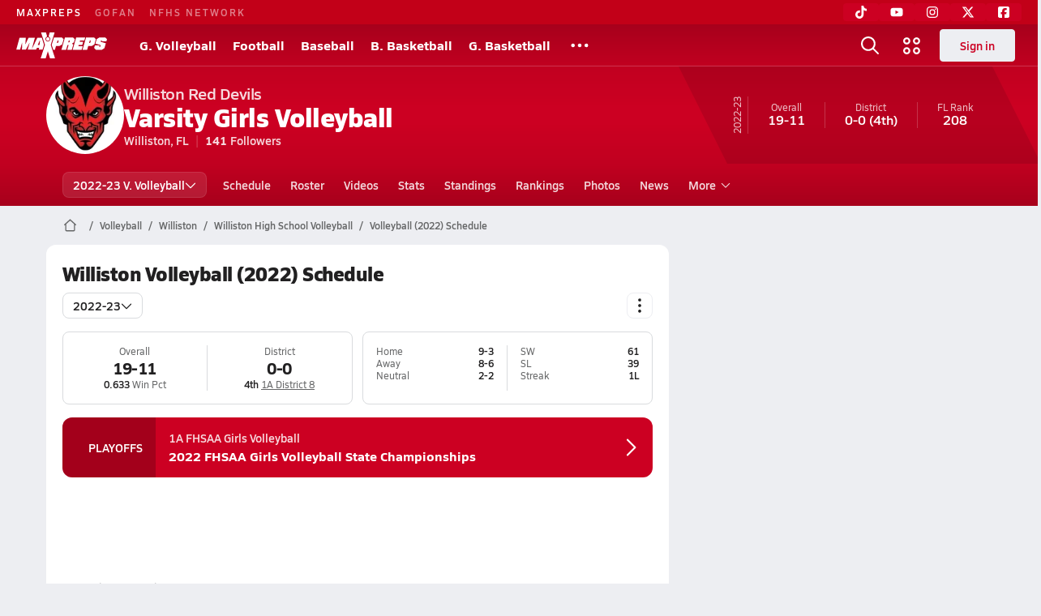

--- FILE ---
content_type: text/html; charset=utf-8
request_url: https://www.maxpreps.com/fl/williston/williston-red-devils/volleyball/22-23/schedule/
body_size: 50054
content:
<!DOCTYPE html><html lang="en"><head><meta charSet="utf-8" data-next-head=""/><meta name="viewport" content="width=device-width, initial-scale=1" data-next-head=""/><meta name="robots" content="max-image-preview:large" data-next-head=""/><meta name="requestContext" content="{&quot;deviceType&quot;:&quot;desktop&quot;,&quot;appType&quot;:0}" data-next-head=""/><meta name="targeting" content="{&quot;pageMetaData&quot;:{&quot;hierarchy&quot;:&quot;team/schedule/schedule-home&quot;,&quot;tracking&quot;:&quot;team/schedule/schedule-home&quot;,&quot;pageAdUnit&quot;:&quot;team/schedule&quot;,&quot;pageType&quot;:&quot;team_schedule_schedule-home&quot;},&quot;gender&quot;:&quot;Girls&quot;,&quot;sportName&quot;:&quot;Volleyball&quot;,&quot;teamLevel&quot;:&quot;Varsity&quot;,&quot;ssid&quot;:&quot;3a7d2ebb-2ff5-4795-bdaa-58047958bbe9&quot;,&quot;schoolAddress&quot;:&quot;350 Robert Philpot Wy&quot;,&quot;schoolZipCode&quot;:&quot;32696-2033&quot;,&quot;schoolMascot&quot;:&quot;Red Devils&quot;,&quot;schoolMascotUrl&quot;:&quot;https://image.maxpreps.io/school-mascot/f/e/9/fe96b36a-4538-4e64-91e1-f484311b7b59.gif?version=638145789000000000&amp;width=1024&amp;height=1024&quot;,&quot;schoolColor1&quot;:&quot;CC0022&quot;,&quot;schoolColor2&quot;:&quot;FFFFFF&quot;,&quot;schoolColor3&quot;:&quot;      &quot;,&quot;schoolMailingAddress&quot;:&quot;350 Robert Philpot Wy&quot;,&quot;schoolMailingAddress2&quot;:null,&quot;schoolMailingAddressNote&quot;:null,&quot;schoolMailingCity&quot;:&quot;Williston&quot;,&quot;schoolMailingState&quot;:&quot;FL&quot;,&quot;schoolMailingZip&quot;:&quot;32696-2033&quot;,&quot;schoolPhone&quot;:&quot;352-528-3542&quot;,&quot;schoolCanonicalUrl&quot;:&quot;https://www.maxpreps.com/fl/williston/williston-red-devils/&quot;,&quot;stateId&quot;:&quot;54a87d7b-df16-4f80-b0ca-36e446f11264&quot;,&quot;stateName&quot;:&quot;Florida&quot;,&quot;allSeasonId&quot;:&quot;2059473e-9a9c-400b-b1e2-9a119e64e597&quot;,&quot;leagueId&quot;:&quot;2ad5b6ee-5397-4478-a8aa-31aaf7cb9efc&quot;,&quot;leagueName&quot;:&quot;1A District 8&quot;,&quot;leagueCanonicalUrl&quot;:&quot;https://www.maxpreps.com/fl/volleyball/22-23/district/1a-district-8/?leagueid=2ad5b6ee-5397-4478-a8aa-31aaf7cb9efc&quot;,&quot;stateDivisionId&quot;:&quot;de8d6e10-a7e3-4d7f-80fb-806bc1c7b5b9&quot;,&quot;stateDivisionName&quot;:&quot;1A&quot;,&quot;sectionDivisionId&quot;:&quot;00000000-0000-0000-0000-000000000000&quot;,&quot;sectionDivisionName&quot;:&quot;&quot;,&quot;schoolAssociationId&quot;:&quot;4617466c-9934-4837-8981-981a34f89a18&quot;,&quot;schoolAssociationName&quot;:&quot;Florida High School Athletic Association&quot;,&quot;schoolAssociationGoverningBodyName&quot;:&quot;FL High School Athletic Assn.&quot;,&quot;schoolAssociationGoverningBodyUrl&quot;:&quot;http://www.fhsaa.org&quot;,&quot;schoolAssociationGoverningBodyAbbreviation&quot;:&quot;FHSAA&quot;,&quot;schoolShouldAppendHighSchoolString&quot;:true,&quot;schoolNameAcronym&quot;:&quot;WHS&quot;,&quot;stateNominationStartsOn&quot;:null,&quot;stateNominationEndsOn&quot;:null,&quot;stateNominationBodyName&quot;:null,&quot;stateNominationBodyAbbreviation&quot;:null,&quot;stateQualificationStartsOn&quot;:null,&quot;stateQualificationEndsOn&quot;:null,&quot;stateQualificationBodyName&quot;:null,&quot;stateQualificationBodyAbbreviation&quot;:null,&quot;isGameChangerConnected&quot;:false,&quot;prepSportswearId&quot;:-1,&quot;isDeleted&quot;:false,&quot;schoolName&quot;:&quot;Williston (FL)&quot;,&quot;schoolFormattedName&quot;:&quot;Williston (FL)&quot;,&quot;schoolCity&quot;:&quot;Williston&quot;,&quot;stateCode&quot;:&quot;FL&quot;,&quot;sportSeasonName&quot;:&quot;Girls Volleyball Varsity Fall 22-23&quot;,&quot;sport&quot;:&quot;Volleyball&quot;,&quot;season&quot;:&quot;Fall&quot;,&quot;level&quot;:&quot;Varsity&quot;,&quot;year&quot;:&quot;22-23&quot;,&quot;formattedSportSeasonName&quot;:&quot;Volleyball (2022)&quot;,&quot;coachName&quot;:&quot;Kevin Tiller&quot;,&quot;teamSize&quot;:0,&quot;sectionId&quot;:&quot;7bcaf5fa-f8bd-4fe8-a970-f05012cd05b2&quot;,&quot;sectionName&quot;:&quot;Florida&quot;,&quot;canonicalUrl&quot;:&quot;https://www.maxpreps.com/fl/williston/williston-red-devils/volleyball/22-23/schedule/&quot;,&quot;teamId&quot;:&quot;fe96b36a-4538-4e64-91e1-f484311b7b59&quot;,&quot;sportSeasonId&quot;:&quot;3a7d2ebb-2ff5-4795-bdaa-58047958bbe9&quot;,&quot;content&quot;:&quot;team,team-stats,team-videos,team-contests,team-roster,team-articles,team-photo-galleries,team-rankings,team-active-coach&quot;,&quot;affiliation&quot;:&quot;not-yet-calculated&quot;}" data-next-head=""/><link as="image" rel="preload" href="https://image.maxpreps.io/school-mascot/f/e/9/fe96b36a-4538-4e64-91e1-f484311b7b59.gif?version=638145789000000000&amp;width=128&amp;height=128&amp;auto=webp&amp;format=pjpg" data-next-head=""/><link rel="canonical" href="https://www.maxpreps.com/fl/williston/williston-red-devils/volleyball/22-23/schedule/" data-next-head=""/><title data-next-head="">Schedule - Williston Red Devils (Williston, FL) Volleyball 22-23</title><meta name="description" content="View the 22-23 Williston varsity volleyball team schedule." data-next-head=""/><link rel="preconnect" href="https://asset.maxpreps.io" crossorigin="anonymous"/><link rel="preconnect" href="https://asset.maxpreps.io"/><link rel="preconnect" href="https://image.maxpreps.io"/><link rel="icon" sizes="180x180" href="https://asset.maxpreps.io/includes/images/icons/xman-white-background-180x180.png"/><link rel="preload" href="https://asset.maxpreps.io/includes/font/siro_regular_macroman/siro-regular-webfont.woff2" as="font" type="font/woff2" crossorigin=""/><link rel="preload" href="https://asset.maxpreps.io/includes/font/siro_semibold_macroman/siro-semibold-webfont.woff2" as="font" type="font/woff2" crossorigin=""/><link rel="preload" href="https://asset.maxpreps.io/includes/font/siro_bold_macroman/siro-bold-webfont.woff2" as="font" type="font/woff2" crossorigin=""/><link rel="preload" href="https://asset.maxpreps.io/includes/font/siro_extrabold_macroman/siro-extrabold-webfont.woff2" as="font" type="font/woff2" crossorigin=""/><style>@font-face{font-family: Siro;src:url(https://asset.maxpreps.io/includes/font/siro_regular_macroman/siro-regular-webfont.woff2) format('woff2'),url(https://asset.maxpreps.io/includes/font/siro_regular_macroman/siro-regular-webfont.woff) format('woff');font-weight:100 499;font-style:normal;font-display:swap;}
@font-face{font-family: Siro;src:url(https://asset.maxpreps.io/includes/font/siro_semibold_macroman/siro-semibold-webfont.woff2) format('woff2'),url(https://asset.maxpreps.io/includes/font/siro_semibold_macroman/siro-semibold-webfont.woff) format('woff');font-weight:500 599;font-style:normal;font-display:swap;}
@font-face{font-family: Siro;src:url(https://asset.maxpreps.io/includes/font/siro_bold_macroman/siro-bold-webfont.woff2) format('woff2'),url(https://asset.maxpreps.io/includes/font/siro_bold_macroman/siro-bold-webfont.woff) format('woff');font-weight:600 799;font-style:normal;font-display:swap;}
@font-face{font-family: Siro;src:url(https://asset.maxpreps.io/includes/font/siro_extrabold_macroman/siro-extrabold-webfont.woff2) format('woff2'),url(https://asset.maxpreps.io/includes/font/siro_extrabold_macroman/siro-extrabold-webfont.woff) format('woff');font-weight:800 900;font-style:normal;font-display:swap;}</style><style id="static-normalize-style">/*! modern-normalize v2.0.0 | MIT License | https://github.com/sindresorhus/modern-normalize */progress,sub,sup{vertical-align:baseline}*,::after,::before{box-sizing:border-box}html{font-family:system-ui,'Segoe UI',Roboto,Helvetica,Arial,sans-serif,'Apple Color Emoji','Segoe UI Emoji';line-height:1.15;-webkit-text-size-adjust:100%;-moz-tab-size:4;tab-size:4}body{margin:0}hr{height:0;color:inherit}abbr[title]{text-decoration:underline dotted}b,strong{font-weight:bolder}code,kbd,pre,samp{font-family:ui-monospace,SFMono-Regular,Consolas,'Liberation Mono',Menlo,monospace;font-size:1em}small{font-size:80%}sub,sup{font-size:75%;line-height:0;position:relative}sub{bottom:-.25em}sup{top:-.5em}table{text-indent:0;border-color:inherit}button,input,optgroup,select,textarea{font-family:inherit;font-size:100%;line-height:1.15;margin:0}button,select{text-transform:none}[type=button],[type=reset],[type=submit],button{-webkit-appearance:button}::-moz-focus-inner{border-style:none;padding:0}:-moz-focusring{outline:ButtonText dotted 1px}:-moz-ui-invalid{box-shadow:none}legend{padding:0}::-webkit-inner-spin-button,::-webkit-outer-spin-button{height:auto}[type=search]{-webkit-appearance:textfield;outline-offset:-2px}::-webkit-search-decoration{-webkit-appearance:none}::-webkit-file-upload-button{-webkit-appearance:button;font:inherit}summary{display:list-item}</style><style id="static-fa-style">.fa-layers,.svg-inline--fa{vertical-align:-.125em;width:var(--fa-width,1.25em);height:1em}.fa-li,.svg-inline--fa.fa-li{inset-inline-start:calc(-1 * var(--fa-li-width,2em))}.fa-layers,.fa-li{text-align:center}.fa-inverse,.fa-layers-counter{color:var(--fa-inverse,#fff)}:host,:root{--fa-font-solid:normal 900 1em/1 "Font Awesome 7 Free";--fa-font-regular:normal 400 1em/1 "Font Awesome 7 Free";--fa-font-light:normal 300 1em/1 "Font Awesome 7 Pro";--fa-font-thin:normal 100 1em/1 "Font Awesome 7 Pro";--fa-font-duotone:normal 900 1em/1 "Font Awesome 7 Duotone";--fa-font-duotone-regular:normal 400 1em/1 "Font Awesome 7 Duotone";--fa-font-duotone-light:normal 300 1em/1 "Font Awesome 7 Duotone";--fa-font-duotone-thin:normal 100 1em/1 "Font Awesome 7 Duotone";--fa-font-brands:normal 400 1em/1 "Font Awesome 7 Brands";--fa-font-sharp-solid:normal 900 1em/1 "Font Awesome 7 Sharp";--fa-font-sharp-regular:normal 400 1em/1 "Font Awesome 7 Sharp";--fa-font-sharp-light:normal 300 1em/1 "Font Awesome 7 Sharp";--fa-font-sharp-thin:normal 100 1em/1 "Font Awesome 7 Sharp";--fa-font-sharp-duotone-solid:normal 900 1em/1 "Font Awesome 7 Sharp Duotone";--fa-font-sharp-duotone-regular:normal 400 1em/1 "Font Awesome 7 Sharp Duotone";--fa-font-sharp-duotone-light:normal 300 1em/1 "Font Awesome 7 Sharp Duotone";--fa-font-sharp-duotone-thin:normal 100 1em/1 "Font Awesome 7 Sharp Duotone";--fa-font-slab-regular:normal 400 1em/1 "Font Awesome 7 Slab";--fa-font-slab-press-regular:normal 400 1em/1 "Font Awesome 7 Slab Press";--fa-font-whiteboard-semibold:normal 600 1em/1 "Font Awesome 7 Whiteboard";--fa-font-thumbprint-light:normal 300 1em/1 "Font Awesome 7 Thumbprint";--fa-font-notdog-solid:normal 900 1em/1 "Font Awesome 7 Notdog";--fa-font-notdog-duo-solid:normal 900 1em/1 "Font Awesome 7 Notdog Duo";--fa-font-etch-solid:normal 900 1em/1 "Font Awesome 7 Etch";--fa-font-jelly-regular:normal 400 1em/1 "Font Awesome 7 Jelly";--fa-font-jelly-fill-regular:normal 400 1em/1 "Font Awesome 7 Jelly Fill";--fa-font-jelly-duo-regular:normal 400 1em/1 "Font Awesome 7 Jelly Duo";--fa-font-chisel-regular:normal 400 1em/1 "Font Awesome 7 Chisel"}.svg-inline--fa{box-sizing:content-box;display:var(--fa-display,inline-block);overflow:visible}.fa-layers,.fa-stack{display:inline-block}.svg-inline--fa.fa-2xs{vertical-align:.1em}.svg-inline--fa.fa-xs{vertical-align:0}.svg-inline--fa.fa-sm{vertical-align:-.0714285714em}.svg-inline--fa.fa-lg{vertical-align:-.2em}.svg-inline--fa.fa-xl{vertical-align:-.25em}.svg-inline--fa.fa-2xl{vertical-align:-.3125em}.fa-pull-left,.fa-pull-start,.svg-inline--fa .fa-pull-start,.svg-inline--fa.fa-pull-left{float:inline-start;margin-inline-end:var(--fa-pull-margin,.3em)}.fa-pull-end,.fa-pull-right,.svg-inline--fa .fa-pull-end,.svg-inline--fa.fa-pull-right{float:inline-end;margin-inline-start:var(--fa-pull-margin,.3em)}.svg-inline--fa.fa-li{width:var(--fa-li-width,2em);inset-block-start:0.25em}.fa-layers-counter,.fa-layers-text{display:inline-block;position:absolute;text-align:center}.fa-layers,.fa-ul>li{position:relative}.fa-layers .svg-inline--fa{inset:0;margin:auto;position:absolute;transform-origin:center center}.fa-layers-text{left:50%;top:50%;transform:translate(-50%,-50%);transform-origin:center center}.fa-layers-counter{background-color:var(--fa-counter-background-color,#ff253a);border-radius:var(--fa-counter-border-radius,1em);box-sizing:border-box;line-height:var(--fa-counter-line-height, 1);max-width:var(--fa-counter-max-width,5em);min-width:var(--fa-counter-min-width,1.5em);overflow:hidden;padding:var(--fa-counter-padding,.25em .5em);right:var(--fa-right,0);text-overflow:ellipsis;top:var(--fa-top,0);transform:scale(var(--fa-counter-scale,.25));transform-origin:top right}.fa-layers-bottom-right{bottom:var(--fa-bottom,0);right:var(--fa-right,0);top:auto;transform:scale(var(--fa-layers-scale,.25));transform-origin:bottom right}.fa-layers-bottom-left,.fa-layers-top-right{transform:scale(var(--fa-layers-scale,.25))}.fa-layers-bottom-left{bottom:var(--fa-bottom,0);left:var(--fa-left,0);right:auto;top:auto;transform-origin:bottom left}.fa-layers-top-right{top:var(--fa-top,0);right:var(--fa-right,0);transform-origin:top right}.fa-layers-top-left{left:var(--fa-left,0);right:auto;top:var(--fa-top,0);transform:scale(var(--fa-layers-scale,.25));transform-origin:top left}.fa-1x{font-size:1em}.fa-2x{font-size:2em}.fa-3x{font-size:3em}.fa-4x{font-size:4em}.fa-5x{font-size:5em}.fa-6x{font-size:6em}.fa-7x{font-size:7em}.fa-8x{font-size:8em}.fa-9x{font-size:9em}.fa-10x{font-size:10em}.fa-2xs{font-size:calc(10 / 16 * 1em);line-height:calc(1 / 10 * 1em);vertical-align:calc((6 / 10 - .375) * 1em)}.fa-xs{font-size:calc(12 / 16 * 1em);line-height:calc(1 / 12 * 1em);vertical-align:calc((6 / 12 - .375) * 1em)}.fa-sm{font-size:calc(14 / 16 * 1em);line-height:calc(1 / 14 * 1em);vertical-align:calc((6 / 14 - .375) * 1em)}.fa-lg{font-size:calc(20 / 16 * 1em);line-height:calc(1 / 20 * 1em);vertical-align:calc((6 / 20 - .375) * 1em)}.fa-xl{font-size:calc(24 / 16 * 1em);line-height:calc(1 / 24 * 1em);vertical-align:calc((6 / 24 - .375) * 1em)}.fa-2xl{font-size:calc(32 / 16 * 1em);line-height:calc(1 / 32 * 1em);vertical-align:calc((6 / 32 - .375) * 1em)}.fa-width-auto{--fa-width:auto}.fa-fw,.fa-width-fixed{--fa-width:1.25em}.fa-ul{list-style-type:none;margin-inline-start:var(--fa-li-margin,2.5em);padding-inline-start:0}.fa-li{position:absolute;width:var(--fa-li-width,2em);line-height:inherit}.fa-border{border-color:var(--fa-border-color,#eee);border-radius:var(--fa-border-radius,.1em);border-style:var(--fa-border-style,solid);border-width:var(--fa-border-width,.0625em);box-sizing:var(--fa-border-box-sizing,content-box);padding:var(--fa-border-padding,.1875em .25em)}.fa-spin{animation-name:fa-spin;animation-delay:var(--fa-animation-delay, 0s);animation-direction:var(--fa-animation-direction,normal);animation-duration:var(--fa-animation-duration, 2s);animation-iteration-count:var(--fa-animation-iteration-count,infinite);animation-timing-function:var(--fa-animation-timing,linear)}@media (prefers-reduced-motion:reduce){.fa-spin{animation:none!important;transition:none!important}}@keyframes fa-spin{0%{transform:rotate(0)}100%{transform:rotate(360deg)}}.fa-rotate-90{transform:rotate(90deg)}.fa-rotate-180{transform:rotate(180deg)}.fa-rotate-270{transform:rotate(270deg)}.fa-flip-horizontal{transform:scale(-1,1)}.fa-flip-vertical{transform:scale(1,-1)}.fa-flip-both,.fa-flip-horizontal.fa-flip-vertical{transform:scale(-1,-1)}.fa-rotate-by{transform:rotate(var(--fa-rotate-angle,0))}.svg-inline--fa .fa-primary{fill:var(--fa-primary-color,currentColor);opacity:var(--fa-primary-opacity, 1)}.svg-inline--fa .fa-secondary,.svg-inline--fa.fa-swap-opacity .fa-primary{opacity:var(--fa-secondary-opacity, .4)}.svg-inline--fa .fa-secondary{fill:var(--fa-secondary-color,currentColor)}.svg-inline--fa.fa-swap-opacity .fa-secondary{opacity:var(--fa-primary-opacity, 1)}.svg-inline--fa mask .fa-primary,.svg-inline--fa mask .fa-secondary{fill:black}.svg-inline--fa.fa-inverse{fill:var(--fa-inverse,#fff)}.fa-stack{height:2em;line-height:2em;position:relative;vertical-align:middle;width:2.5em}.svg-inline--fa.fa-stack-1x{--fa-width:1.25em;height:1em;width:var(--fa-width)}.svg-inline--fa.fa-stack-2x{--fa-width:2.5em;height:2em;width:var(--fa-width)}.fa-stack-1x,.fa-stack-2x{inset:0;margin:auto;position:absolute;z-index:var(--fa-stack-z-index,auto)}</style><style id="static-mp-style">*{margin:0;padding:0;border:0;font:inherit;vertical-align:baseline}html{scroll-behavior:smooth}article,aside,details,figcaption,figure,footer,header,hgroup,menu,nav,section{display:block}body{font-family:Siro,Arial,Helvetica,sans-serif!important;font-variant:normal;font-size:14px;}ol,ul{list-style:none}blockquote,q{quotes:none}blockquote::after,blockquote::before,q::after,q::before{content:'';content:none}table{border-collapse:collapse;border-spacing:0}button{cursor:pointer}a{text-decoration:none}#onetrust-consent-sdk{pointer-events:initial;}.sr-only{position:absolute;width:1px;height:1px;padding:0;margin:-1px;overflow:hidden;clip:rect(0,0,0,0);white-space:nowrap;border-width:0}</style><style id="dynamic-mp-style"> :root { --font-weight-regular:400;--font-weight-semibold:500;--font-weight-bold:700;--font-weight-heavy:800;--line-height-none:1;--line-height-normal:1.3;--line-height-comfy:1.6;--spacing-25:4px;--spacing-50:8px;--spacing-75:12px;--spacing-100:16px;--spacing-125:20px;--spacing-150:24px;--spacing-200:32px;--spacing-250:40px;--spacing-300:48px;--spacing-400:64px;--spacing-600:96px;--spacing-800:128px; accent-color:#E10500; } .heading_500_xbold {font-size:80px;line-height:var(--line-height-normal);font-weight:var(--font-weight-heavy); letter-spacing: -0.03rem; }.heading_300_xbold {font-size:48px;line-height:var(--line-height-normal);font-weight:var(--font-weight-heavy); letter-spacing: -0.03rem; }.heading_200_xbold {font-size:32px;line-height:var(--line-height-normal);font-weight:var(--font-weight-heavy); letter-spacing: -0.03rem; }.heading_150_xbold {font-size:24px;line-height:var(--line-height-normal);font-weight:var(--font-weight-heavy); letter-spacing: -0.03rem; }.heading_125_bold {font-size:20px;line-height:var(--line-height-normal);font-weight:var(--font-weight-bold); letter-spacing: -0.03rem; }.heading_100_bold {font-size:16px;line-height:var(--line-height-normal);font-weight:var(--font-weight-bold); }.heading_90_bold {font-size:14px;line-height:var(--line-height-normal);font-weight:var(--font-weight-bold); }.heading_75_bold {font-size:12px;line-height:var(--line-height-normal);font-weight:var(--font-weight-bold); }.heading_125_semibold {font-size:20px;line-height:var(--line-height-normal);font-weight:var(--font-weight-semibold); letter-spacing: -0.03rem; }.heading_100_semibold {font-size:16px;line-height:var(--line-height-normal);font-weight:var(--font-weight-semibold); }.heading_90_semibold {font-size:14px;line-height:var(--line-height-normal);font-weight:var(--font-weight-semibold); }.heading_75_semibold {font-size:12px;line-height:var(--line-height-normal);font-weight:var(--font-weight-semibold); }.body_110_reg {font-size:18px;line-height:var(--line-height-comfy);font-weight:var(--font-weight-regular); }.body_100_reg {font-size:16px;line-height:var(--line-height-comfy);font-weight:var(--font-weight-regular); }.body_90_reg {font-size:14px;line-height:var(--line-height-comfy);font-weight:var(--font-weight-regular); }.action_100_semibold {font-size:16px;line-height:var(--line-height-normal);font-weight:var(--font-weight-semibold); }.action_90_semibold {font-size:14px;line-height:var(--line-height-normal);font-weight:var(--font-weight-semibold); }.action_75_semibold {font-size:12px;line-height:var(--line-height-normal);font-weight:var(--font-weight-semibold); }.detail_125_reg {font-size:20px;line-height:var(--line-height-normal);font-weight:var(--font-weight-regular); letter-spacing: -0.03rem; }.detail_100_reg {font-size:16px;line-height:var(--line-height-normal);font-weight:var(--font-weight-regular); }.detail_90_reg {font-size:14px;line-height:var(--line-height-normal);font-weight:var(--font-weight-regular); }.detail_75_reg {font-size:12px;line-height:var(--line-height-normal);font-weight:var(--font-weight-regular); }.detail_125_bold {font-size:20px;line-height:var(--line-height-normal);font-weight:var(--font-weight-bold); letter-spacing: -0.03rem; }.detail_100_bold {font-size:16px;line-height:var(--line-height-normal);font-weight:var(--font-weight-bold); }.detail_90_bold {font-size:14px;line-height:var(--line-height-normal);font-weight:var(--font-weight-bold); }.detail_75_bold {font-size:12px;line-height:var(--line-height-normal);font-weight:var(--font-weight-bold); } .card-padding { padding: var(--spacing-125); } .card-padding-x { padding: 0 var(--spacing-125); } .card-margin-y { margin: var(--spacing-100) 0; } body { color: #212021; background-color: #EDEEF2; font-weight:var(--font-weight-regular); line-height:var(--line-height-normal); }</style><script id="bb-init-script">(function(a,d){
  var w=window,b='BidBarrel',q='queue';w[b]=w[b]?w[b]:{};w[b][q]=w[b][q]?w[b][q]:[];
  a.forEach(function(z){w[b][z]=function(){var c=arguments;w[b][q].push(function(r){w[b][z].apply(w[b],c);r()})}});
  if(d){var p=document,t='script',f=p.getElementsByTagName(t)[0];s=p.createElement(t);s.async=!0;s.id=b.toLowerCase();s.src=d;if(!f)f=p.head;f.parentNode.insertBefore(s,f)};
})(['auction','initialize','on','destroySlots','destroyAllSlots','setConfig'],null);

(function() {
  const a = document.cookie.match('(^|;)\\s*MemberName\\s*=\\s*([^;]+)');

  var l = localStorage;

  if (a && a.length === 3) {
    var m = new URLSearchParams(a.pop());
    
    const tfcd = !!parseInt(m.get('tfcd') || '0');
    l.setItem('_BB.tfcd', tfcd.toString());
    
    const hash = m.get('email');
    if(hash) l.setItem('_BB.eid', hash);
    else l.removeItem('_BB.eid');
  }
  else {
    l.setItem('_BB.tfcd', '0');
    l.removeItem('_BB.eid');
  }
})()</script><script id="tealium-init-script">
  var utag_data = utag_data || {};
  utag_data.pageUrl = window.location.href;
</script><script id="ld+json" type="application/ld+json">{"@context":"https://schema.org","@type":"ProfilePage","dateModified":"2022-11-08T16:46:37+00:00","mainEntity":{"@type":"SportsTeam","name":"Williston High School","image":{"@type":"ImageObject","url":"https://image.maxpreps.io/school-mascot/f/e/9/fe96b36a-4538-4e64-91e1-f484311b7b59.gif?version=638145789000000000&width=1024&height=1024"},"url":"https://www.maxpreps.com/fl/williston/williston-red-devils/volleyball/22-23/schedule/","address":{"@type":"PostalAddress","name":"Williston High School","telephone":"352-528-3542","addressCountry":"US","addressLocality":"Williston","addressRegion":"FL","postalCode":"32696-2033","streetAddress":"350 Robert Philpot Wy"},"parentOrganization":{"@type":"HighSchool","url":"https://www.maxpreps.com/fl/williston/williston-red-devils/"},"telephone":"352-528-3542","event":[{"@type":"SportsEvent","name":"Williston at Chiefland","description":"On 8/23, the Williston varsity volleyball team won their away non-conference match against Chiefland (FL) by a score of 3-0.","image":{"@type":"ImageObject","url":"https://image.maxpreps.io/school-mascot/8/4/3/84337c18-8b8a-4b96-83f8-e851c9572ed2.gif?version=635947736400000000&width=1024&height=1024"},"potentialAction":{"@type":"PlayAction","name":"Volleyball game"},"url":"https://www.maxpreps.com/games/08-23-2022/volleyball-22/chiefland-vs-williston.htm?c=RGemcXxuvkKPosi8Usac7w","endDate":"2022-08-23T23:30:00+00:00","eventStatus":"https://schema.org/EventScheduled","location":{"@type":"Place","name":"Chiefland","address":{"@type":"PostalAddress","addressCountry":"US","addressLocality":"Chiefland","addressRegion":"FL","postalCode":"32626-1103","streetAddress":"808 N Main St "}},"startDate":"2022-08-23T22:30:00+00:00","awayTeam":{"@type":"SportsTeam","name":"Williston High School","url":"https://www.maxpreps.com/fl/williston/williston-red-devils/volleyball/22-23/schedule/","address":{"@type":"PostalAddress","addressCountry":"US","addressLocality":"Williston","addressRegion":"FL","postalCode":"32696-2033","streetAddress":"350 Robert Philpot Wy "},"sport":"Volleyball"},"homeTeam":{"@type":"SportsTeam","name":"Chiefland High School","url":"https://www.maxpreps.com/fl/chiefland/chiefland-indians/volleyball/22-23/schedule/","address":{"@type":"PostalAddress","addressCountry":"US","addressLocality":"Chiefland","addressRegion":"FL","postalCode":"32626-1103","streetAddress":"808 N Main St "},"sport":"Volleyball"},"sport":"Volleyball"},{"@type":"SportsEvent","name":"Oak Hall at Williston","description":"On 8/25, the Oak Hall varsity volleyball team won their away non-conference match against Williston (FL) by a score of 3-2.","image":{"@type":"ImageObject","url":"https://image.maxpreps.io/school-mascot/f/e/9/fe96b36a-4538-4e64-91e1-f484311b7b59.gif?version=638145789000000000&width=1024&height=1024"},"potentialAction":{"@type":"PlayAction","name":"Volleyball game"},"url":"https://www.maxpreps.com/games/08-25-2022/volleyball-22/oak-hall-vs-williston.htm?c=yE-yN-VJCE2157KL3g6CsQ","endDate":"2022-08-25T23:30:00+00:00","eventStatus":"https://schema.org/EventScheduled","location":{"@type":"Place","name":"Williston","address":{"@type":"PostalAddress","addressCountry":"US","addressLocality":"Williston","addressRegion":"FL","postalCode":"32696-2033","streetAddress":"350 Robert Philpot Wy "}},"startDate":"2022-08-25T22:30:00+00:00","awayTeam":{"@type":"SportsTeam","name":"Oak Hall High School","url":"https://www.maxpreps.com/fl/gainesville/oak-hall-eagles/volleyball/22-23/schedule/","address":{"@type":"PostalAddress","addressCountry":"US","addressLocality":"Gainesville","addressRegion":"FL","postalCode":"32607-3398","streetAddress":"1700 SW 75th St. "},"sport":"Volleyball"},"homeTeam":{"@type":"SportsTeam","name":"Williston High School","url":"https://www.maxpreps.com/fl/williston/williston-red-devils/volleyball/22-23/schedule/","address":{"@type":"PostalAddress","addressCountry":"US","addressLocality":"Williston","addressRegion":"FL","postalCode":"32696-2033","streetAddress":"350 Robert Philpot Wy "},"sport":"Volleyball"},"sport":"Volleyball"},{"@type":"SportsEvent","name":"Williston at Taylor","description":"On 8/30, the Williston varsity volleyball team won their away non-conference match against Taylor (Pierson, FL) by a score of 3-0.","image":{"@type":"ImageObject","url":"https://image.maxpreps.io/school-mascot/0/7/9/079989d0-a39f-4096-84f0-dada2d5385b6.gif?version=637014576600000000&width=1024&height=1024"},"potentialAction":{"@type":"PlayAction","name":"Volleyball game"},"url":"https://www.maxpreps.com/games/08-30-2022/volleyball-22/taylor-vs-williston.htm?c=85YCAS17NU-uT5Qv059HRA","endDate":"2022-08-30T23:30:00+00:00","eventStatus":"https://schema.org/EventScheduled","location":{"@type":"Place","name":"Taylor","address":{"@type":"PostalAddress","addressCountry":"US","addressLocality":"Pierson","addressRegion":"FL","postalCode":"32180-2305","streetAddress":"100 E Washington Ave "}},"startDate":"2022-08-30T22:30:00+00:00","awayTeam":{"@type":"SportsTeam","name":"Williston High School","url":"https://www.maxpreps.com/fl/williston/williston-red-devils/volleyball/22-23/schedule/","address":{"@type":"PostalAddress","addressCountry":"US","addressLocality":"Williston","addressRegion":"FL","postalCode":"32696-2033","streetAddress":"350 Robert Philpot Wy "},"sport":"Volleyball"},"homeTeam":{"@type":"SportsTeam","name":"Taylor High School","url":"https://www.maxpreps.com/fl/pierson/taylor-wildcats/volleyball/22-23/schedule/","address":{"@type":"PostalAddress","addressCountry":"US","addressLocality":"Pierson","addressRegion":"FL","postalCode":"32180-2305","streetAddress":"100 E Washington Ave "},"sport":"Volleyball"},"sport":"Volleyball"},{"@type":"SportsEvent","name":"Williston at The Rock","description":"On 9/1, the Williston varsity volleyball team lost their away non-conference match against The Rock (Gainesville, FL) by a score of 3-1.","image":{"@type":"ImageObject","url":"https://image.maxpreps.io/school-mascot/d/f/e/dfe58d58-3069-4189-b566-5b9f1b17dc05.gif?version=638404854600000000&width=1024&height=1024"},"potentialAction":{"@type":"PlayAction","name":"Volleyball game"},"url":"https://www.maxpreps.com/games/09-01-2022/volleyball-22/the-rock-vs-williston.htm?c=TfGK7Cnlmk-_xVZS2XUpmQ","endDate":"2022-09-01T23:30:00+00:00","eventStatus":"https://schema.org/EventScheduled","location":{"@type":"Place","name":"The Rock","address":{"@type":"PostalAddress","addressCountry":"US","addressLocality":"Gainesville","addressRegion":"FL","postalCode":"32607-4622","streetAddress":"9818 SW 24Th Ave "}},"startDate":"2022-09-01T22:30:00+00:00","awayTeam":{"@type":"SportsTeam","name":"Williston High School","url":"https://www.maxpreps.com/fl/williston/williston-red-devils/volleyball/22-23/schedule/","address":{"@type":"PostalAddress","addressCountry":"US","addressLocality":"Williston","addressRegion":"FL","postalCode":"32696-2033","streetAddress":"350 Robert Philpot Wy "},"sport":"Volleyball"},"homeTeam":{"@type":"SportsTeam","name":"The Rock High School","url":"https://www.maxpreps.com/fl/gainesville/the-rock-lions/volleyball/22-23/schedule/","address":{"@type":"PostalAddress","addressCountry":"US","addressLocality":"Gainesville","addressRegion":"FL","postalCode":"32607-4622","streetAddress":"9818 SW 24Th Ave "},"sport":"Volleyball"},"sport":"Volleyball"},{"@type":"SportsEvent","name":"Williston at Branford","description":"On 9/7, the Williston varsity volleyball team lost their away non-conference match against Branford (FL) by a score of 3-2.","image":{"@type":"ImageObject","url":"https://image.maxpreps.io/school-mascot/1/b/6/1b6e72b2-3b21-4a74-bead-e7db567d1d6e.gif?version=635604583800000000&width=1024&height=1024"},"potentialAction":{"@type":"PlayAction","name":"Volleyball game"},"url":"https://www.maxpreps.com/games/09-07-2022/volleyball-22/branford-vs-williston.htm?c=aUTydqzBbkSUHkOyNfcMLw","endDate":"2022-09-07T23:30:00+00:00","eventStatus":"https://schema.org/EventScheduled","location":{"@type":"Place","name":"Branford","address":{"@type":"PostalAddress","addressCountry":"US","addressLocality":"Branford","addressRegion":"FL","postalCode":"32008-2861","streetAddress":"405 Reynolds St NE "}},"startDate":"2022-09-07T22:30:00+00:00","awayTeam":{"@type":"SportsTeam","name":"Williston High School","url":"https://www.maxpreps.com/fl/williston/williston-red-devils/volleyball/22-23/schedule/","address":{"@type":"PostalAddress","addressCountry":"US","addressLocality":"Williston","addressRegion":"FL","postalCode":"32696-2033","streetAddress":"350 Robert Philpot Wy "},"sport":"Volleyball"},"homeTeam":{"@type":"SportsTeam","name":"Branford High School","url":"https://www.maxpreps.com/fl/branford/branford-buccaneers/volleyball/22-23/schedule/","address":{"@type":"PostalAddress","addressCountry":"US","addressLocality":"Branford","addressRegion":"FL","postalCode":"32008-2861","streetAddress":"405 Reynolds St NE "},"sport":"Volleyball"},"sport":"Volleyball"},{"@type":"SportsEvent","name":"Bell at Williston","description":"On 9/8, the Bell varsity volleyball team lost their away non-conference match against Williston (FL) by a score of 3-2.","image":{"@type":"ImageObject","url":"https://image.maxpreps.io/school-mascot/f/e/9/fe96b36a-4538-4e64-91e1-f484311b7b59.gif?version=638145789000000000&width=1024&height=1024"},"potentialAction":{"@type":"PlayAction","name":"Volleyball game"},"url":"https://www.maxpreps.com/games/09-08-2022/volleyball-22/bell-vs-williston.htm?c=caCoKJfLtUCTW4_PzNBHPw","endDate":"2022-09-08T23:30:00+00:00","eventStatus":"https://schema.org/EventScheduled","location":{"@type":"Place","name":"Williston","address":{"@type":"PostalAddress","addressCountry":"US","addressLocality":"Williston","addressRegion":"FL","postalCode":"32696-2033","streetAddress":"350 Robert Philpot Wy "}},"startDate":"2022-09-08T22:30:00+00:00","awayTeam":{"@type":"SportsTeam","name":"Bell High School","url":"https://www.maxpreps.com/fl/bell/bell-bulldogs/volleyball/22-23/schedule/","address":{"@type":"PostalAddress","addressCountry":"US","addressLocality":"Bell","addressRegion":"FL","postalCode":"32619-2388","streetAddress":"930 S Main St "},"sport":"Volleyball"},"homeTeam":{"@type":"SportsTeam","name":"Williston High School","url":"https://www.maxpreps.com/fl/williston/williston-red-devils/volleyball/22-23/schedule/","address":{"@type":"PostalAddress","addressCountry":"US","addressLocality":"Williston","addressRegion":"FL","postalCode":"32696-2033","streetAddress":"350 Robert Philpot Wy "},"sport":"Volleyball"},"sport":"Volleyball"},{"@type":"SportsEvent","name":"Trenton at Williston","description":"On 9/13, the Trenton varsity volleyball team lost their away non-conference match against Williston (FL) by a score of 3-0.","image":{"@type":"ImageObject","url":"https://image.maxpreps.io/school-mascot/f/e/9/fe96b36a-4538-4e64-91e1-f484311b7b59.gif?version=638145789000000000&width=1024&height=1024"},"potentialAction":{"@type":"PlayAction","name":"Volleyball game"},"url":"https://www.maxpreps.com/games/09-13-2022/volleyball-22/trenton-vs-williston.htm?c=gP0inY-4G0GYOOmu6mSnyA","endDate":"2022-09-13T23:30:00+00:00","eventStatus":"https://schema.org/EventScheduled","location":{"@type":"Place","name":"Williston","address":{"@type":"PostalAddress","addressCountry":"US","addressLocality":"Williston","addressRegion":"FL","postalCode":"32696-2033","streetAddress":"350 Robert Philpot Wy "}},"startDate":"2022-09-13T22:30:00+00:00","awayTeam":{"@type":"SportsTeam","name":"Trenton High School","url":"https://www.maxpreps.com/fl/trenton/trenton-tigers/volleyball/22-23/schedule/","address":{"@type":"PostalAddress","addressCountry":"US","addressLocality":"Trenton","addressRegion":"FL","postalCode":"32693-3801","streetAddress":"1013 N Main St "},"sport":"Volleyball"},"homeTeam":{"@type":"SportsTeam","name":"Williston High School","url":"https://www.maxpreps.com/fl/williston/williston-red-devils/volleyball/22-23/schedule/","address":{"@type":"PostalAddress","addressCountry":"US","addressLocality":"Williston","addressRegion":"FL","postalCode":"32696-2033","streetAddress":"350 Robert Philpot Wy "},"sport":"Volleyball"},"sport":"Volleyball"},{"@type":"SportsEvent","name":"Dixie County at Williston","description":"On 9/15, the Dixie County varsity volleyball team lost their away non-conference match against Williston (FL) by a score of 3-1.","image":{"@type":"ImageObject","url":"https://image.maxpreps.io/school-mascot/f/e/9/fe96b36a-4538-4e64-91e1-f484311b7b59.gif?version=638145789000000000&width=1024&height=1024"},"potentialAction":{"@type":"PlayAction","name":"Volleyball game"},"url":"https://www.maxpreps.com/games/09-15-2022/volleyball-22/dixie-county-vs-williston.htm?c=Q0hwHGzzGEqI9adPtd6Pjg","endDate":"2022-09-16T00:00:00+00:00","eventStatus":"https://schema.org/EventScheduled","location":{"@type":"Place","name":"Williston","address":{"@type":"PostalAddress","addressCountry":"US","addressLocality":"Williston","addressRegion":"FL","postalCode":"32696-2033","streetAddress":"350 Robert Philpot Wy "}},"startDate":"2022-09-15T23:00:00+00:00","awayTeam":{"@type":"SportsTeam","name":"Dixie County High School","url":"https://www.maxpreps.com/fl/cross-city/dixie-county-bears/volleyball/22-23/schedule/","address":{"@type":"PostalAddress","addressCountry":"US","addressLocality":"Cross City","addressRegion":"FL","postalCode":"32628-1180","streetAddress":"17924 SE Hwy 19 "},"sport":"Volleyball"},"homeTeam":{"@type":"SportsTeam","name":"Williston High School","url":"https://www.maxpreps.com/fl/williston/williston-red-devils/volleyball/22-23/schedule/","address":{"@type":"PostalAddress","addressCountry":"US","addressLocality":"Williston","addressRegion":"FL","postalCode":"32696-2033","streetAddress":"350 Robert Philpot Wy "},"sport":"Volleyball"},"sport":"Volleyball"},{"@type":"SportsEvent","name":"Williston at Spruce Creek","description":"On 9/17, the Williston varsity volleyball team lost their away tournament match against Spruce Creek (Port Orange, FL) by a score of 2-0.","image":{"@type":"ImageObject","url":"https://image.maxpreps.io/school-mascot/4/c/7/4c7128f9-930a-4b89-a790-0a86c4362789.gif?version=637513464600000000&width=1024&height=1024"},"potentialAction":{"@type":"PlayAction","name":"Volleyball game"},"url":"https://www.maxpreps.com/games/09-17-2022/volleyball-22/spruce-creek-vs-williston.htm?c=LrhSYw3XTkC0QLwqyoDzaA","endDate":"2022-09-17T18:00:00+00:00","eventStatus":"https://schema.org/EventScheduled","location":{"@type":"Place","name":"Spruce Creek","address":{"@type":"PostalAddress","addressCountry":"US","addressLocality":"Port Orange","addressRegion":"FL","postalCode":"32127-4799","streetAddress":"801 Taylor Rd "}},"startDate":"2022-09-17T17:00:00+00:00","awayTeam":{"@type":"SportsTeam","name":"Williston High School","url":"https://www.maxpreps.com/fl/williston/williston-red-devils/volleyball/22-23/schedule/","address":{"@type":"PostalAddress","addressCountry":"US","addressLocality":"Williston","addressRegion":"FL","postalCode":"32696-2033","streetAddress":"350 Robert Philpot Wy "},"sport":"Volleyball"},"homeTeam":{"@type":"SportsTeam","name":"Spruce Creek High School","url":"https://www.maxpreps.com/fl/port-orange/spruce-creek-hawks/volleyball/22-23/schedule/","address":{"@type":"PostalAddress","addressCountry":"US","addressLocality":"Port Orange","addressRegion":"FL","postalCode":"32127-4799","streetAddress":"801 Taylor Rd "},"sport":"Volleyball"},"sport":"Volleyball"},{"@type":"SportsEvent","name":"Williston at Suwannee","description":"On 9/22, the Williston varsity volleyball team won their away non-conference match against Suwannee (Live Oak, FL) by a score of 3-0.","image":{"@type":"ImageObject","url":"https://image.maxpreps.io/school-mascot/e/1/8/e1859de2-a0f6-4bfb-8766-6ad76917f384.gif?version=638685066663005850&width=1024&height=1024"},"potentialAction":{"@type":"PlayAction","name":"Volleyball game"},"url":"https://www.maxpreps.com/games/09-22-2022/volleyball-22/suwannee-vs-williston.htm?c=VGa3jT1eKkKDKRh_j1QKcg","endDate":"2022-09-23T00:00:00+00:00","eventStatus":"https://schema.org/EventScheduled","location":{"@type":"Place","name":"Suwannee","address":{"@type":"PostalAddress","addressCountry":"US","addressLocality":"Live Oak","addressRegion":"FL","postalCode":"32064-4098","streetAddress":"1314 Pine Ave SW "}},"startDate":"2022-09-22T23:00:00+00:00","awayTeam":{"@type":"SportsTeam","name":"Williston High School","url":"https://www.maxpreps.com/fl/williston/williston-red-devils/volleyball/22-23/schedule/","address":{"@type":"PostalAddress","addressCountry":"US","addressLocality":"Williston","addressRegion":"FL","postalCode":"32696-2033","streetAddress":"350 Robert Philpot Wy "},"sport":"Volleyball"},"homeTeam":{"@type":"SportsTeam","name":"Suwannee High School","url":"https://www.maxpreps.com/fl/live-oak/suwannee-bulldogs/volleyball/22-23/schedule/","address":{"@type":"PostalAddress","addressCountry":"US","addressLocality":"Live Oak","addressRegion":"FL","postalCode":"32064-4098","streetAddress":"1314 Pine Ave SW "},"sport":"Volleyball"},"sport":"Volleyball"},{"@type":"SportsEvent","name":"Williston at Dunnellon","description":"On 9/26, the Williston varsity volleyball team won their away non-conference match against Dunnellon (FL) by a score of 3-0.","image":{"@type":"ImageObject","url":"https://image.maxpreps.io/school-mascot/f/5/7/f574348e-f6fe-4bd4-8fea-3aae3725be64.gif?version=638759940258257470&width=1024&height=1024"},"potentialAction":{"@type":"PlayAction","name":"Volleyball game"},"url":"https://www.maxpreps.com/games/09-26-2022/volleyball-22/dunnellon-vs-williston.htm?c=fOX__iUZyUm58KGuivBitw","endDate":"2022-09-27T00:00:00+00:00","eventStatus":"https://schema.org/EventScheduled","location":{"@type":"Place","name":"Dunnellon","address":{"@type":"PostalAddress","addressCountry":"US","addressLocality":"Dunnellon","addressRegion":"FL","postalCode":"34432-4424","streetAddress":"10055 SW 180Th Ave Rd "}},"startDate":"2022-09-26T23:00:00+00:00","awayTeam":{"@type":"SportsTeam","name":"Williston High School","url":"https://www.maxpreps.com/fl/williston/williston-red-devils/volleyball/22-23/schedule/","address":{"@type":"PostalAddress","addressCountry":"US","addressLocality":"Williston","addressRegion":"FL","postalCode":"32696-2033","streetAddress":"350 Robert Philpot Wy "},"sport":"Volleyball"},"homeTeam":{"@type":"SportsTeam","name":"Dunnellon High School","url":"https://www.maxpreps.com/fl/dunnellon/dunnellon-tigers/volleyball/22-23/schedule/","address":{"@type":"PostalAddress","addressCountry":"US","addressLocality":"Dunnellon","addressRegion":"FL","postalCode":"34432-4424","streetAddress":"10055 SW 180Th Ave Rd "},"sport":"Volleyball"},"sport":"Volleyball"},{"@type":"SportsEvent","name":"Chiefland at Williston","description":"On 9/27, the Chiefland varsity volleyball team won their away non-conference match against Williston (FL) by a score of 3-1.","image":{"@type":"ImageObject","url":"https://image.maxpreps.io/school-mascot/f/e/9/fe96b36a-4538-4e64-91e1-f484311b7b59.gif?version=638145789000000000&width=1024&height=1024"},"potentialAction":{"@type":"PlayAction","name":"Volleyball game"},"url":"https://www.maxpreps.com/games/09-27-2022/volleyball-22/chiefland-vs-williston.htm?c=o3TOjvLwc0K2UMdzFksqLg","endDate":"2022-09-27T23:30:00+00:00","eventStatus":"https://schema.org/EventScheduled","location":{"@type":"Place","name":"Williston","address":{"@type":"PostalAddress","addressCountry":"US","addressLocality":"Williston","addressRegion":"FL","postalCode":"32696-2033","streetAddress":"350 Robert Philpot Wy "}},"startDate":"2022-09-27T22:30:00+00:00","awayTeam":{"@type":"SportsTeam","name":"Chiefland High School","url":"https://www.maxpreps.com/fl/chiefland/chiefland-indians/volleyball/22-23/schedule/","address":{"@type":"PostalAddress","addressCountry":"US","addressLocality":"Chiefland","addressRegion":"FL","postalCode":"32626-1103","streetAddress":"808 N Main St "},"sport":"Volleyball"},"homeTeam":{"@type":"SportsTeam","name":"Williston High School","url":"https://www.maxpreps.com/fl/williston/williston-red-devils/volleyball/22-23/schedule/","address":{"@type":"PostalAddress","addressCountry":"US","addressLocality":"Williston","addressRegion":"FL","postalCode":"32696-2033","streetAddress":"350 Robert Philpot Wy "},"sport":"Volleyball"},"sport":"Volleyball"},{"@type":"SportsEvent","name":"Williston at Dixie County","description":"On 10/1, the Williston varsity volleyball team won their away non-conference match against Dixie County (Cross City, FL) by a score of 2-0.","image":{"@type":"ImageObject","url":"https://image.maxpreps.io/school-mascot/f/8/1/f812357e-71c9-495b-98df-1e2af9fc9dff.gif?version=638642273978952740&width=1024&height=1024"},"potentialAction":{"@type":"PlayAction","name":"Volleyball game"},"url":"https://www.maxpreps.com/games/10-01-2022/volleyball-22/dixie-county-vs-williston.htm?c=rPl2z6gewEmZ9k7jLX_q7g","endDate":"2022-10-01T15:00:00+00:00","eventStatus":"https://schema.org/EventScheduled","location":{"@type":"Place","name":"Dixie County","address":{"@type":"PostalAddress","addressCountry":"US","addressLocality":"Cross City","addressRegion":"FL","postalCode":"32628-1180","streetAddress":"17924 SE Hwy 19 "}},"startDate":"2022-10-01T14:00:00+00:00","awayTeam":{"@type":"SportsTeam","name":"Williston High School","url":"https://www.maxpreps.com/fl/williston/williston-red-devils/volleyball/22-23/schedule/","address":{"@type":"PostalAddress","addressCountry":"US","addressLocality":"Williston","addressRegion":"FL","postalCode":"32696-2033","streetAddress":"350 Robert Philpot Wy "},"sport":"Volleyball"},"homeTeam":{"@type":"SportsTeam","name":"Dixie County High School","url":"https://www.maxpreps.com/fl/cross-city/dixie-county-bears/volleyball/22-23/schedule/","address":{"@type":"PostalAddress","addressCountry":"US","addressLocality":"Cross City","addressRegion":"FL","postalCode":"32628-1180","streetAddress":"17924 SE Hwy 19 "},"sport":"Volleyball"},"sport":"Volleyball"},{"@type":"SportsEvent","name":"Williston at Oak Hall","description":"On 10/1, the Williston varsity volleyball team lost their away tournament match against Oak Hall (Gainesville, FL) by a score of 2-0.","image":{"@type":"ImageObject","url":"https://image.maxpreps.io/school-mascot/8/9/d/89d40a19-891c-4e58-8d96-7d07d3a960df.gif?version=636709675200000000&width=1024&height=1024"},"potentialAction":{"@type":"PlayAction","name":"Volleyball game"},"url":"https://www.maxpreps.com/games/10-01-2022/volleyball-22/oak-hall-vs-williston.htm?c=-M7UMtQQ2k6AyCccCAZgJA","endDate":"2022-10-01T16:00:00+00:00","eventStatus":"https://schema.org/EventScheduled","location":{"@type":"Place","name":"Oak Hall","address":{"@type":"PostalAddress","addressCountry":"US","addressLocality":"Gainesville","addressRegion":"FL","postalCode":"32607-3398","streetAddress":"1700 SW 75th St. "}},"startDate":"2022-10-01T15:00:00+00:00","awayTeam":{"@type":"SportsTeam","name":"Williston High School","url":"https://www.maxpreps.com/fl/williston/williston-red-devils/volleyball/22-23/schedule/","address":{"@type":"PostalAddress","addressCountry":"US","addressLocality":"Williston","addressRegion":"FL","postalCode":"32696-2033","streetAddress":"350 Robert Philpot Wy "},"sport":"Volleyball"},"homeTeam":{"@type":"SportsTeam","name":"Oak Hall High School","url":"https://www.maxpreps.com/fl/gainesville/oak-hall-eagles/volleyball/22-23/schedule/","address":{"@type":"PostalAddress","addressCountry":"US","addressLocality":"Gainesville","addressRegion":"FL","postalCode":"32607-3398","streetAddress":"1700 SW 75th St. "},"sport":"Volleyball"},"sport":"Volleyball"},{"@type":"SportsEvent","name":"Williston at P.K. Yonge","description":"On 10/1, the Williston varsity volleyball team lost their away non-conference match against P.K. Yonge (Gainesville, FL) by a score of 2-0.","image":{"@type":"ImageObject","url":"https://image.maxpreps.io/school-mascot/1/2/4/1248d455-7378-4ae6-ac8d-ce848356461e.gif?version=638641519503314370&width=1024&height=1024"},"potentialAction":{"@type":"PlayAction","name":"Volleyball game"},"url":"https://www.maxpreps.com/games/10-01-2022/volleyball-22/pk-yonge-vs-williston.htm?c=V7SS_XkO90Sl-eJvsISQ0g","endDate":"2022-10-01T18:00:00+00:00","eventStatus":"https://schema.org/EventScheduled","location":{"@type":"Place","name":"P.K. Yonge","address":{"@type":"PostalAddress","addressCountry":"US","addressLocality":"Gainesville","addressRegion":"FL","postalCode":"32601-7845","streetAddress":"1080 SW 11Th St "}},"startDate":"2022-10-01T17:00:00+00:00","awayTeam":{"@type":"SportsTeam","name":"Williston High School","url":"https://www.maxpreps.com/fl/williston/williston-red-devils/volleyball/22-23/schedule/","address":{"@type":"PostalAddress","addressCountry":"US","addressLocality":"Williston","addressRegion":"FL","postalCode":"32696-2033","streetAddress":"350 Robert Philpot Wy "},"sport":"Volleyball"},"homeTeam":{"@type":"SportsTeam","name":"P.K. Yonge High School","url":"https://www.maxpreps.com/fl/gainesville/pk-yonge-blue-wave/volleyball/22-23/schedule/","address":{"@type":"PostalAddress","addressCountry":"US","addressLocality":"Gainesville","addressRegion":"FL","postalCode":"32601-7845","streetAddress":"1080 SW 11Th St "},"sport":"Volleyball"},"sport":"Volleyball"},{"@type":"SportsEvent","name":"Williston at Bell","description":"On 10/3, the Williston varsity volleyball team won their away non-conference match against Bell (FL) by a score of 3-2.","image":{"@type":"ImageObject","url":"https://image.maxpreps.io/school-mascot/6/f/0/6f0b0a66-9d4b-4399-9f20-79185c04628b.gif?version=636700131600000000&width=1024&height=1024"},"potentialAction":{"@type":"PlayAction","name":"Volleyball game"},"url":"https://www.maxpreps.com/games/10-03-2022/volleyball-22/bell-vs-williston.htm?c=nq-TI_K1y0msmBJgvsTGog","endDate":"2022-10-03T23:00:00+00:00","eventStatus":"https://schema.org/EventScheduled","location":{"@type":"Place","name":"Bell","address":{"@type":"PostalAddress","addressCountry":"US","addressLocality":"Bell","addressRegion":"FL","postalCode":"32619-2388","streetAddress":"930 S Main St "}},"startDate":"2022-10-03T22:00:00+00:00","awayTeam":{"@type":"SportsTeam","name":"Williston High School","url":"https://www.maxpreps.com/fl/williston/williston-red-devils/volleyball/22-23/schedule/","address":{"@type":"PostalAddress","addressCountry":"US","addressLocality":"Williston","addressRegion":"FL","postalCode":"32696-2033","streetAddress":"350 Robert Philpot Wy "},"sport":"Volleyball"},"homeTeam":{"@type":"SportsTeam","name":"Bell High School","url":"https://www.maxpreps.com/fl/bell/bell-bulldogs/volleyball/22-23/schedule/","address":{"@type":"PostalAddress","addressCountry":"US","addressLocality":"Bell","addressRegion":"FL","postalCode":"32619-2388","streetAddress":"930 S Main St "},"sport":"Volleyball"},"sport":"Volleyball"},{"@type":"SportsEvent","name":"Williston at Trenton","description":"On 10/4, the Williston varsity volleyball team won their away non-conference match against Trenton (FL) by a score of 3-0.","image":{"@type":"ImageObject","url":"https://image.maxpreps.io/school-mascot/b/a/7/ba7df052-773a-46c2-b4a6-6f86a1638ca7.gif?version=637273773000000000&width=1024&height=1024"},"potentialAction":{"@type":"PlayAction","name":"Volleyball game"},"url":"https://www.maxpreps.com/games/10-04-2022/volleyball-22/trenton-vs-williston.htm?c=tSkT-TaGZUm6lvnxPyy__Q","endDate":"2022-10-04T23:30:00+00:00","eventStatus":"https://schema.org/EventScheduled","location":{"@type":"Place","name":"Trenton","address":{"@type":"PostalAddress","addressCountry":"US","addressLocality":"Trenton","addressRegion":"FL","postalCode":"32693-3801","streetAddress":"1013 N Main St "}},"startDate":"2022-10-04T22:30:00+00:00","awayTeam":{"@type":"SportsTeam","name":"Williston High School","url":"https://www.maxpreps.com/fl/williston/williston-red-devils/volleyball/22-23/schedule/","address":{"@type":"PostalAddress","addressCountry":"US","addressLocality":"Williston","addressRegion":"FL","postalCode":"32696-2033","streetAddress":"350 Robert Philpot Wy "},"sport":"Volleyball"},"homeTeam":{"@type":"SportsTeam","name":"Trenton High School","url":"https://www.maxpreps.com/fl/trenton/trenton-tigers/volleyball/22-23/schedule/","address":{"@type":"PostalAddress","addressCountry":"US","addressLocality":"Trenton","addressRegion":"FL","postalCode":"32693-3801","streetAddress":"1013 N Main St "},"sport":"Volleyball"},"sport":"Volleyball"},{"@type":"SportsEvent","name":"Taylor at Williston","description":"On 10/5, the Taylor varsity volleyball team lost their away non-conference match against Williston (FL) by a score of 3-1.","image":{"@type":"ImageObject","url":"https://image.maxpreps.io/school-mascot/f/e/9/fe96b36a-4538-4e64-91e1-f484311b7b59.gif?version=638145789000000000&width=1024&height=1024"},"potentialAction":{"@type":"PlayAction","name":"Volleyball game"},"url":"https://www.maxpreps.com/games/10-05-2022/volleyball-22/taylor-vs-williston.htm?c=TkTrRInT9U22uBHcFIb47g","endDate":"2022-10-05T23:30:00+00:00","eventStatus":"https://schema.org/EventScheduled","location":{"@type":"Place","name":"Williston","address":{"@type":"PostalAddress","addressCountry":"US","addressLocality":"Williston","addressRegion":"FL","postalCode":"32696-2033","streetAddress":"350 Robert Philpot Wy "}},"startDate":"2022-10-05T22:30:00+00:00","awayTeam":{"@type":"SportsTeam","name":"Taylor High School","url":"https://www.maxpreps.com/fl/pierson/taylor-wildcats/volleyball/22-23/schedule/","address":{"@type":"PostalAddress","addressCountry":"US","addressLocality":"Pierson","addressRegion":"FL","postalCode":"32180-2305","streetAddress":"100 E Washington Ave "},"sport":"Volleyball"},"homeTeam":{"@type":"SportsTeam","name":"Williston High School","url":"https://www.maxpreps.com/fl/williston/williston-red-devils/volleyball/22-23/schedule/","address":{"@type":"PostalAddress","addressCountry":"US","addressLocality":"Williston","addressRegion":"FL","postalCode":"32696-2033","streetAddress":"350 Robert Philpot Wy "},"sport":"Volleyball"},"sport":"Volleyball"},{"@type":"SportsEvent","name":"Countryside Christian at Williston","description":"On 10/6, the Countryside Christian varsity volleyball team lost their away non-conference match against Williston (FL) by a score of 3-0.","image":{"@type":"ImageObject","url":"https://image.maxpreps.io/school-mascot/f/e/9/fe96b36a-4538-4e64-91e1-f484311b7b59.gif?version=638145789000000000&width=1024&height=1024"},"potentialAction":{"@type":"PlayAction","name":"Volleyball game"},"url":"https://www.maxpreps.com/games/10-06-2022/volleyball-22/countryside-christian-vs-williston.htm?c=dTRXwORImEabdblcEcWcdg","endDate":"2022-10-06T23:30:00+00:00","eventStatus":"https://schema.org/EventScheduled","location":{"@type":"Place","name":"Williston","address":{"@type":"PostalAddress","addressCountry":"US","addressLocality":"Williston","addressRegion":"FL","postalCode":"32696-2033","streetAddress":"350 Robert Philpot Wy "}},"startDate":"2022-10-06T22:30:00+00:00","awayTeam":{"@type":"SportsTeam","name":"Countryside Christian High School","url":"https://www.maxpreps.com/fl/gainesville/countryside-christian-minutemen/volleyball/22-23/schedule/","address":{"@type":"PostalAddress","addressCountry":"US","addressLocality":"Gainesville","addressRegion":"FL","postalCode":"32606-4999","streetAddress":"10926 NW 39Th Ave "},"sport":"Volleyball"},"homeTeam":{"@type":"SportsTeam","name":"Williston High School","url":"https://www.maxpreps.com/fl/williston/williston-red-devils/volleyball/22-23/schedule/","address":{"@type":"PostalAddress","addressCountry":"US","addressLocality":"Williston","addressRegion":"FL","postalCode":"32696-2033","streetAddress":"350 Robert Philpot Wy "},"sport":"Volleyball"},"sport":"Volleyball"},{"@type":"SportsEvent","name":"Williston at Union County","description":"On 10/11, the Williston varsity volleyball team won their away non-conference match against Union County (Lake Butler, FL) by a score of 3-1.","image":{"@type":"ImageObject","url":"https://image.maxpreps.io/school-mascot/a/a/8/aa83b27e-9ec3-4681-9cf2-98b6a518795c.gif?version=635276934600000000&width=1024&height=1024"},"potentialAction":{"@type":"PlayAction","name":"Volleyball game"},"url":"https://www.maxpreps.com/games/10-11-2022/volleyball-22/union-county-vs-williston.htm?c=VlLbI9WELUWvsm29y8xzVg","endDate":"2022-10-11T23:30:00+00:00","eventStatus":"https://schema.org/EventScheduled","location":{"@type":"Place","name":"Union County","address":{"@type":"PostalAddress","addressCountry":"US","addressLocality":"Lake Butler","addressRegion":"FL","postalCode":"32054-2899","streetAddress":"1000 S Lake Ave "}},"startDate":"2022-10-11T22:30:00+00:00","awayTeam":{"@type":"SportsTeam","name":"Williston High School","url":"https://www.maxpreps.com/fl/williston/williston-red-devils/volleyball/22-23/schedule/","address":{"@type":"PostalAddress","addressCountry":"US","addressLocality":"Williston","addressRegion":"FL","postalCode":"32696-2033","streetAddress":"350 Robert Philpot Wy "},"sport":"Volleyball"},"homeTeam":{"@type":"SportsTeam","name":"Union County High School","url":"https://www.maxpreps.com/fl/lake-butler/union-county-fightin-tigers/volleyball/22-23/schedule/","address":{"@type":"PostalAddress","addressCountry":"US","addressLocality":"Lake Butler","addressRegion":"FL","postalCode":"32054-2899","streetAddress":"1000 S Lake Ave "},"sport":"Volleyball"},"sport":"Volleyball"},{"@type":"SportsEvent","name":"Branford at Williston","description":"On 10/12, the Branford varsity volleyball team lost their away non-conference match against Williston (FL) by a score of 3-0.","image":{"@type":"ImageObject","url":"https://image.maxpreps.io/school-mascot/f/e/9/fe96b36a-4538-4e64-91e1-f484311b7b59.gif?version=638145789000000000&width=1024&height=1024"},"potentialAction":{"@type":"PlayAction","name":"Volleyball game"},"url":"https://www.maxpreps.com/games/10-12-2022/volleyball-22/branford-vs-williston.htm?c=NUPz2Ai6H0SJVE5qebTb5Q","endDate":"2022-10-12T23:00:00+00:00","eventStatus":"https://schema.org/EventScheduled","location":{"@type":"Place","name":"Williston","address":{"@type":"PostalAddress","addressCountry":"US","addressLocality":"Williston","addressRegion":"FL","postalCode":"32696-2033","streetAddress":"350 Robert Philpot Wy "}},"startDate":"2022-10-12T22:00:00+00:00","awayTeam":{"@type":"SportsTeam","name":"Branford High School","url":"https://www.maxpreps.com/fl/branford/branford-buccaneers/volleyball/22-23/schedule/","address":{"@type":"PostalAddress","addressCountry":"US","addressLocality":"Branford","addressRegion":"FL","postalCode":"32008-2861","streetAddress":"405 Reynolds St NE "},"sport":"Volleyball"},"homeTeam":{"@type":"SportsTeam","name":"Williston High School","url":"https://www.maxpreps.com/fl/williston/williston-red-devils/volleyball/22-23/schedule/","address":{"@type":"PostalAddress","addressCountry":"US","addressLocality":"Williston","addressRegion":"FL","postalCode":"32696-2033","streetAddress":"350 Robert Philpot Wy "},"sport":"Volleyball"},"sport":"Volleyball"},{"@type":"SportsEvent","name":"Bronson at Williston","description":"On 10/18, the Bronson varsity volleyball team lost their away playoff match against Williston (FL) by a score of 3-0.","image":{"@type":"ImageObject","url":"https://image.maxpreps.io/school-mascot/f/e/9/fe96b36a-4538-4e64-91e1-f484311b7b59.gif?version=638145789000000000&width=1024&height=1024"},"potentialAction":{"@type":"PlayAction","name":"Volleyball game"},"url":"https://www.maxpreps.com/games/10-18-2022/volleyball-22/bronson-vs-williston.htm?c=wgfXc6ek10OU1DaZEGjZFQ","endDate":"2022-10-19T00:00:00+00:00","eventStatus":"https://schema.org/EventScheduled","location":{"@type":"Place","name":"Williston","address":{"@type":"PostalAddress","addressCountry":"US","addressLocality":"Williston","addressRegion":"FL","postalCode":"32696-2033","streetAddress":"350 Robert Philpot Wy "}},"startDate":"2022-10-18T23:00:00+00:00","awayTeam":{"@type":"SportsTeam","name":"Bronson High School","url":"https://www.maxpreps.com/fl/bronson/bronson-eagles/volleyball/22-23/schedule/","address":{"@type":"PostalAddress","addressCountry":"US","addressLocality":"Bronson","addressRegion":"FL","postalCode":"32621","streetAddress":"351 Ishie Avenue "},"sport":"Volleyball"},"homeTeam":{"@type":"SportsTeam","name":"Williston High School","url":"https://www.maxpreps.com/fl/williston/williston-red-devils/volleyball/22-23/schedule/","address":{"@type":"PostalAddress","addressCountry":"US","addressLocality":"Williston","addressRegion":"FL","postalCode":"32696-2033","streetAddress":"350 Robert Philpot Wy "},"sport":"Volleyball"},"sport":"Volleyball"},{"@type":"SportsEvent","name":"Glades Day at Williston","description":"On 10/20, the Glades Day varsity volleyball team won their away playoff match against Williston (FL) by a score of 3-0.","image":{"@type":"ImageObject","url":"https://image.maxpreps.io/school-mascot/f/e/9/fe96b36a-4538-4e64-91e1-f484311b7b59.gif?version=638145789000000000&width=1024&height=1024"},"potentialAction":{"@type":"PlayAction","name":"Volleyball game"},"url":"https://www.maxpreps.com/games/10-20-2022/volleyball-22/glades-day-vs-williston.htm?c=S-CEZ1fJO0eRYhmaxspW0A","endDate":"2022-10-21T00:00:00+00:00","eventStatus":"https://schema.org/EventScheduled","location":{"@type":"Place","name":"Williston","address":{"@type":"PostalAddress","addressCountry":"US","addressLocality":"Williston","addressRegion":"FL","postalCode":"32696-2033","streetAddress":"350 Robert Philpot Wy "}},"startDate":"2022-10-20T23:00:00+00:00","awayTeam":{"@type":"SportsTeam","name":"Glades Day High School","url":"https://www.maxpreps.com/fl/belle-glade/glades-day-gators/volleyball/22-23/schedule/","address":{"@type":"PostalAddress","addressCountry":"US","addressLocality":"Belle Glade","addressRegion":"FL","postalCode":"33430-2099","streetAddress":"400 Gator Blvd "},"sport":"Volleyball"},"homeTeam":{"@type":"SportsTeam","name":"Williston High School","url":"https://www.maxpreps.com/fl/williston/williston-red-devils/volleyball/22-23/schedule/","address":{"@type":"PostalAddress","addressCountry":"US","addressLocality":"Williston","addressRegion":"FL","postalCode":"32696-2033","streetAddress":"350 Robert Philpot Wy "},"sport":"Volleyball"},"sport":"Volleyball"},{"@type":"SportsEvent","name":"Newberry at Williston","description":"On 10/28, the Newberry varsity volleyball team lost their away playoff match against Williston (FL) by a score of 3-2.","image":{"@type":"ImageObject","url":"https://image.maxpreps.io/school-mascot/f/e/9/fe96b36a-4538-4e64-91e1-f484311b7b59.gif?version=638145789000000000&width=1024&height=1024"},"potentialAction":{"@type":"PlayAction","name":"Volleyball game"},"url":"https://www.maxpreps.com/games/10-28-2022/volleyball-22/newberry-vs-williston.htm?c=z_En7mIOQ0m55_fOZvKiKw","endDate":"2022-10-29T00:00:00+00:00","eventStatus":"https://schema.org/EventScheduled","location":{"@type":"Place","name":"Williston","address":{"@type":"PostalAddress","addressCountry":"US","addressLocality":"Williston","addressRegion":"FL","postalCode":"32696-2033","streetAddress":"350 Robert Philpot Wy "}},"startDate":"2022-10-28T23:00:00+00:00","awayTeam":{"@type":"SportsTeam","name":"Newberry High School","url":"https://www.maxpreps.com/fl/newberry/newberry-panthers/volleyball/22-23/schedule/","address":{"@type":"PostalAddress","addressCountry":"US","addressLocality":"Newberry","addressRegion":"FL","postalCode":"32669-4112","streetAddress":"400 SW 258Th St "},"sport":"Volleyball"},"homeTeam":{"@type":"SportsTeam","name":"Williston High School","url":"https://www.maxpreps.com/fl/williston/williston-red-devils/volleyball/22-23/schedule/","address":{"@type":"PostalAddress","addressCountry":"US","addressLocality":"Williston","addressRegion":"FL","postalCode":"32696-2033","streetAddress":"350 Robert Philpot Wy "},"sport":"Volleyball"},"sport":"Volleyball"},{"@type":"SportsEvent","name":"Glades Day at Williston","description":"On 11/1, the Glades Day varsity volleyball team lost their away playoff match against Williston (FL) by a score of 3-2.","image":{"@type":"ImageObject","url":"https://image.maxpreps.io/school-mascot/f/e/9/fe96b36a-4538-4e64-91e1-f484311b7b59.gif?version=638145789000000000&width=1024&height=1024"},"potentialAction":{"@type":"PlayAction","name":"Volleyball game"},"url":"https://www.maxpreps.com/games/11-01-2022/volleyball-22/glades-day-vs-williston.htm?c=3uza2lP610aw9LhVOi0fXw","endDate":"2022-11-02T00:00:00+00:00","eventStatus":"https://schema.org/EventScheduled","location":{"@type":"Place","name":"Williston","address":{"@type":"PostalAddress","addressCountry":"US","addressLocality":"Williston","addressRegion":"FL","postalCode":"32696-2033","streetAddress":"350 Robert Philpot Wy "}},"startDate":"2022-11-01T23:00:00+00:00","awayTeam":{"@type":"SportsTeam","name":"Glades Day High School","url":"https://www.maxpreps.com/fl/belle-glade/glades-day-gators/volleyball/22-23/schedule/","address":{"@type":"PostalAddress","addressCountry":"US","addressLocality":"Belle Glade","addressRegion":"FL","postalCode":"33430-2099","streetAddress":"400 Gator Blvd "},"sport":"Volleyball"},"homeTeam":{"@type":"SportsTeam","name":"Williston High School","url":"https://www.maxpreps.com/fl/williston/williston-red-devils/volleyball/22-23/schedule/","address":{"@type":"PostalAddress","addressCountry":"US","addressLocality":"Williston","addressRegion":"FL","postalCode":"32696-2033","streetAddress":"350 Robert Philpot Wy "},"sport":"Volleyball"},"sport":"Volleyball"},{"@type":"SportsEvent","name":"Williston at Liberty County","description":"On 11/4, the Williston varsity volleyball team lost their away playoff match against Liberty County (Bristol, FL) by a score of 3-1.","image":{"@type":"ImageObject","url":"https://image.maxpreps.io/school-mascot/7/6/f/76ff763b-ac70-46c7-a177-56126814d6c9.gif?version=634559118600000000&width=1024&height=1024"},"potentialAction":{"@type":"PlayAction","name":"Volleyball game"},"url":"https://www.maxpreps.com/games/11-04-2022/volleyball-22/liberty-county-vs-williston.htm?c=7ceDjUd6tEy8iECg8SIotw","endDate":"2022-11-04T23:00:00+00:00","eventStatus":"https://schema.org/EventScheduled","location":{"@type":"Place","name":"Liberty County","address":{"@type":"PostalAddress","addressCountry":"US","addressLocality":"Bristol","addressRegion":"FL","postalCode":"32321","streetAddress":"12852 Co Rd 12 "}},"startDate":"2022-11-04T22:00:00+00:00","awayTeam":{"@type":"SportsTeam","name":"Williston High School","url":"https://www.maxpreps.com/fl/williston/williston-red-devils/volleyball/22-23/schedule/","address":{"@type":"PostalAddress","addressCountry":"US","addressLocality":"Williston","addressRegion":"FL","postalCode":"32696-2033","streetAddress":"350 Robert Philpot Wy "},"sport":"Volleyball"},"homeTeam":{"@type":"SportsTeam","name":"Liberty County High School","url":"https://www.maxpreps.com/fl/bristol/liberty-county-bulldogs/volleyball/22-23/schedule/","address":{"@type":"PostalAddress","addressCountry":"US","addressLocality":"Bristol","addressRegion":"FL","postalCode":"32321","streetAddress":"12852 Co Rd 12 "},"sport":"Volleyball"},"sport":"Volleyball"}],"sport":"Volleyball","coach":{"@type":"Person","name":"Kevin Tiller"},"gender":"https://schema.org/Female"}}</script><noscript data-n-css=""></noscript><script defer="" noModule="" src="https://asset.maxpreps.io/_next/static/chunks/polyfills-42372ed130431b0a.js"></script><script defer="" src="https://asset.maxpreps.io/_next/static/chunks/6743.b85617b7db4a7036.js"></script><script defer="" src="https://asset.maxpreps.io/_next/static/chunks/630.e0427a3b30c288ab.js"></script><script defer="" src="https://asset.maxpreps.io/_next/static/chunks/6053.aac67dbd197a9929.js"></script><script defer="" src="https://asset.maxpreps.io/_next/static/chunks/3643.57023048a413d7e5.js"></script><script defer="" src="https://asset.maxpreps.io/_next/static/chunks/4849.84ec18eefb164bc5.js"></script><script src="https://asset.maxpreps.io/_next/static/chunks/webpack-fcc29fc49e1debfb.js" defer=""></script><script src="https://asset.maxpreps.io/_next/static/chunks/framework-069670ff8b1597ab.js" defer=""></script><script src="https://asset.maxpreps.io/_next/static/chunks/main-e0b419e2e97bf82b.js" defer=""></script><script src="https://asset.maxpreps.io/_next/static/chunks/pages/_app-585b0bdfe516c8ab.js" defer=""></script><script src="https://asset.maxpreps.io/_next/static/chunks/1460-73d504fbe84769d8.js" defer=""></script><script src="https://asset.maxpreps.io/_next/static/chunks/4587-9c3709a0470b8965.js" defer=""></script><script src="https://asset.maxpreps.io/_next/static/chunks/1061-9f7a84abb7c76014.js" defer=""></script><script src="https://asset.maxpreps.io/_next/static/chunks/7914-ad66daa1809b238a.js" defer=""></script><script src="https://asset.maxpreps.io/_next/static/chunks/5619-0461d62015ab0cd5.js" defer=""></script><script src="https://asset.maxpreps.io/_next/static/chunks/5436-bb3f04e17ea8f15c.js" defer=""></script><script src="https://asset.maxpreps.io/_next/static/chunks/3911-17b81fcc627263b7.js" defer=""></script><script src="https://asset.maxpreps.io/_next/static/chunks/5209-9f0ba08b047dcdd5.js" defer=""></script><script src="https://asset.maxpreps.io/_next/static/chunks/4667-d03ac32c4b7b09b8.js" defer=""></script><script src="https://asset.maxpreps.io/_next/static/chunks/7397-f2af89cd6249afe8.js" defer=""></script><script src="https://asset.maxpreps.io/_next/static/chunks/4089-c599adb20d43deda.js" defer=""></script><script src="https://asset.maxpreps.io/_next/static/chunks/6091-e2ebacc03ee372b3.js" defer=""></script><script src="https://asset.maxpreps.io/_next/static/chunks/9938-fbf8599f044b946e.js" defer=""></script><script src="https://asset.maxpreps.io/_next/static/chunks/7494-4b164cd9f126375d.js" defer=""></script><script src="https://asset.maxpreps.io/_next/static/chunks/4765-2984ef53e7c43213.js" defer=""></script><script src="https://asset.maxpreps.io/_next/static/chunks/554-30fc6fd874410a45.js" defer=""></script><script src="https://asset.maxpreps.io/_next/static/chunks/pages/team/schedule-d29bec825b050a25.js" defer=""></script><script src="https://asset.maxpreps.io/_next/static/1766174902/_buildManifest.js" defer=""></script><script src="https://asset.maxpreps.io/_next/static/1766174902/_ssgManifest.js" defer=""></script><style data-styled="" data-styled-version="6.1.19">.kPDlSk{padding-top:var(--spacing-125);color:#212021;}/*!sc*/
.kPDlSk .query-container{container-type:inline-size;z-index:1;position:relative;}/*!sc*/
.kPDlSk .top,.kPDlSk .bottom{display:flex;align-items:center;gap:var(--spacing-50);}/*!sc*/
.kPDlSk .bottom{margin-top:var(--spacing-50);justify-content:space-between;}/*!sc*/
.kPDlSk .title{display:inline-block;}/*!sc*/
.kPDlSk h1{font-size:24px;line-height:var(--line-height-normal);font-weight:var(--font-weight-heavy);letter-spacing:-0.03rem;}/*!sc*/
@container (inline-size >= 768px){.kPDlSk h1{font-size:32px;line-height:var(--line-height-normal);font-weight:var(--font-weight-heavy);letter-spacing:-0.03rem;}}/*!sc*/
.kPDlSk h2{font-size:20px;line-height:var(--line-height-normal);font-weight:var(--font-weight-bold);letter-spacing:-0.03rem;}/*!sc*/
@container (inline-size >= 768px){.kPDlSk h2{font-size:24px;line-height:var(--line-height-normal);font-weight:var(--font-weight-heavy);letter-spacing:-0.03rem;}}/*!sc*/
.kPDlSk .sub-title{margin-top:var(--spacing-50);color:#656667;font-size:14px;line-height:var(--line-height-normal);font-weight:var(--font-weight-regular);}/*!sc*/
.kPDlSk .top-right{margin-left:auto;padding-left:var(--spacing-100);}/*!sc*/
data-styled.g1[id="sc-bdf29f4-0"]{content:"kPDlSk,"}/*!sc*/
.iWqCjj{width:100%;border-radius:12px;background-color:#FFFFFF;color:#212021;container-name:card;container-type:inline-size;}/*!sc*/
data-styled.g2[id="sc-d7523cc7-0"]{content:"iWqCjj,"}/*!sc*/
.dwHMw{display:flex;justify-content:center;min-height:90px;margin:var(--spacing-50) 0;}/*!sc*/
@container (inline-size >= 768px){.dwHMw{margin:var(--spacing-100) 0;}}/*!sc*/
.idmAia{display:flex;justify-content:center;min-height:250px;min-width:300px;margin:var(--spacing-50) 0;}/*!sc*/
@container (inline-size >= 768px){.idmAia{margin:var(--spacing-100) 0;}}/*!sc*/
.eYivQL{display:flex;justify-content:center;margin:var(--spacing-50) 0;}/*!sc*/
@container (inline-size >= 768px){.eYivQL{margin:var(--spacing-100) 0;}}/*!sc*/
data-styled.g3[id="sc-b77c7e06-0"]{content:"dwHMw,idmAia,eYivQL,"}/*!sc*/
:root{--themeNavLight:#CC0022;}/*!sc*/
data-styled.g4[id="sc-global-giBVFz1"]{content:"sc-global-giBVFz1,"}/*!sc*/
.gafThl{display:inline-flex;width:16px;height:16px;}/*!sc*/
.gafThl .icon-placeholder,.gafThl .x-mi{width:16px;height:16px;}/*!sc*/
.klEezt{display:inline-flex;}/*!sc*/
.gNWEjt{display:inline-flex;width:24px;height:24px;}/*!sc*/
.gNWEjt .icon-placeholder,.gNWEjt .x-mi{width:24px;height:24px;}/*!sc*/
.gXuzkV{display:inline-flex;width:22px;height:22px;}/*!sc*/
.gXuzkV .icon-placeholder,.gXuzkV .x-mi{width:22px;height:22px;}/*!sc*/
.klzCPZ{display:inline-flex;width:14px;height:14px;}/*!sc*/
.klzCPZ .icon-placeholder,.klzCPZ .x-mi{width:14px;height:14px;}/*!sc*/
.jfqlWx{display:inline-flex;width:12px;height:12px;}/*!sc*/
.jfqlWx .icon-placeholder,.jfqlWx .x-mi{width:12px;height:12px;}/*!sc*/
.jTgWYF{display:inline-flex;width:20px;height:20px;}/*!sc*/
.jTgWYF .icon-placeholder,.jTgWYF .x-mi{width:20px;height:20px;}/*!sc*/
data-styled.g6[id="sc-50941e4e-0"]{content:"gafThl,klEezt,gNWEjt,gXuzkV,klzCPZ,jfqlWx,jTgWYF,"}/*!sc*/
.gJYGCG{appearance:none;cursor:pointer;}/*!sc*/
data-styled.g7[id="sc-e3226096-0"]{content:"gJYGCG,"}/*!sc*/
.hlDeFQ{appearance:none;background-color:transparent;cursor:pointer;color:var(--data-color);}/*!sc*/
.hlDeFQ:hover{color:var(--data-hover-color);}/*!sc*/
.hlDeFQ:active{color:#A6A9AD;}/*!sc*/
.ljRkqy{appearance:none;background-color:transparent;cursor:pointer;color:var(--data-color);}/*!sc*/
.ljRkqy:hover{color:var(--data-hover-color);text-decoration:underline;}/*!sc*/
.ljRkqy:active{color:#A6A9AD;}/*!sc*/
.fBOAqy{appearance:none;background-color:transparent;cursor:pointer;color:var(--data-color);text-decoration:underline;}/*!sc*/
.fBOAqy:hover{color:var(--data-hover-color);}/*!sc*/
.fBOAqy:active{color:#A6A9AD;}/*!sc*/
data-styled.g8[id="sc-63c3c392-0"]{content:"hlDeFQ,ljRkqy,fBOAqy,"}/*!sc*/
.cAEaZy{appearance:none;background-color:transparent;cursor:pointer;color:var(--data-color);}/*!sc*/
.cAEaZy:hover{color:var(--data-hover-color);}/*!sc*/
.cAEaZy:active{color:#A6A9AD;}/*!sc*/
.gXTzQI{appearance:none;background-color:transparent;cursor:pointer;color:var(--data-color);text-decoration:underline;}/*!sc*/
.gXTzQI:hover{color:var(--data-hover-color);}/*!sc*/
.gXTzQI:active{color:#A6A9AD;}/*!sc*/
.ctOOgc{appearance:none;background-color:transparent;cursor:pointer;color:var(--data-color);}/*!sc*/
.ctOOgc:hover{color:var(--data-hover-color);text-decoration:underline;}/*!sc*/
.ctOOgc:active{color:#A6A9AD;}/*!sc*/
data-styled.g10[id="sc-63c3c392-2"]{content:"cAEaZy,gXTzQI,ctOOgc,"}/*!sc*/
.bEAjst{font-size:12px;line-height:var(--line-height-normal);font-weight:var(--font-weight-semibold);display:flex;align-items:stretch;justify-content:center;margin:8px 0 0;min-height:32px;}/*!sc*/
.bEAjst .mobile-portal{position:relative;}/*!sc*/
data-styled.g12[id="sc-8097d908-1"]{content:"bEAjst,"}/*!sc*/
.ggUtfm{margin:0 auto;display:flex;align-items:stretch;flex-flow:row nowrap;overflow:auto;width:100%;z-index:1;position:relative;}/*!sc*/
@media (min-width: 1280px){.ggUtfm{max-width:1155px;}}/*!sc*/
.ggUtfm>li{display:flex;align-items:center;}/*!sc*/
.ggUtfm>li::before{content:'/';color:#656667;}/*!sc*/
.ggUtfm>li:first-child::before{content:'';}/*!sc*/
.ggUtfm a,.ggUtfm span{padding:0 8px;color:#656667;white-space:nowrap;display:flex;align-items:center;line-height:32px;}/*!sc*/
.ggUtfm .x-mi{display:block;height:32px;}/*!sc*/
data-styled.g13[id="sc-8097d908-2"]{content:"ggUtfm,"}/*!sc*/
.bbnnmO{display:flex;justify-content:center;row-gap:var(--spacing-50);flex-wrap:wrap;color:#FFFFFF;white-space:nowrap;text-transform:uppercase;font-size:14px;line-height:var(--line-height-normal);font-weight:var(--font-weight-semibold);}/*!sc*/
.bbnnmO::after,.bbnnmO::before{content:'';width:100%;order:1;display:block;}/*!sc*/
.bbnnmO .item:nth-child(2n)::before{content:'|';margin:0 var(--spacing-50);}/*!sc*/
.bbnnmO .item:nth-child(n + 3){order:1;}/*!sc*/
.bbnnmO .item:nth-child(n + 5){order:2;}/*!sc*/
.bbnnmO .item.full-row{flex:0 0 100%;}/*!sc*/
.bbnnmO .item.full-row::before{content:'';margin:0;}/*!sc*/
@media only screen and (min-width:1120px){.bbnnmO::before{content:none;}.bbnnmO .item:nth-child(n){order:initial;flex:initial;}.bbnnmO .item:nth-child(n)::before{content:'';margin:0;}.bbnnmO .item:nth-child(n + 2)::before{content:'|';margin:0 var(--spacing-50);}}/*!sc*/
data-styled.g15[id="sc-8efd2304-0"]{content:"bbnnmO,"}/*!sc*/
.kdrrYu{content-visibility:auto;contain-intrinsic-size:clamp(400px, calc(100vh - 100px), 540px);position:relative;padding:72px 50px 50px 50px;height:clamp(400px, calc(100vh - 100px), 540px);box-sizing:border-box;background:var(--themeNavLight,#E10500);display:flex;justify-content:space-between;align-items:center;flex-flow:column nowrap;text-align:center;color:#FFFFFF;}/*!sc*/
.kdrrYu a{color:#FFFFFF;text-decoration:none;}/*!sc*/
.kdrrYu a:hover{color:#FFFFFF;opacity:0.6;}/*!sc*/
.kdrrYu .legalese{-webkit-font-smoothing:antialiased;font-size:12px;line-height:var(--line-height-normal);font-weight:var(--font-weight-regular);}/*!sc*/
.kdrrYu .legalese .copyright{color:#FFFFFF;margin:0 0 8px;}/*!sc*/
.kdrrYu .mp-logo>img{width:175px;height:50px;display:block;}/*!sc*/
.kdrrYu .mp-logo>img:hover{opacity:0.6;}/*!sc*/
.kdrrYu .play-on-logo{display:inline-block;width:150px;height:54px;margin-left:-26px;}/*!sc*/
.kdrrYu .social{display:flex;gap:20px;justify-content:center;flex-wrap:nowrap;color:#FFFFFF;}/*!sc*/
@media only screen and (min-width:480px){.kdrrYu .social{gap:40px;}.kdrrYu .social>a span,.kdrrYu .social>a svg{width:32px;height:32px;}}/*!sc*/
data-styled.g16[id="sc-8efd2304-1"]{content:"kdrrYu,"}/*!sc*/
.OiIBP{position:relative;z-index:1001;}/*!sc*/
data-styled.g17[id="sc-cf280dd4-0"]{content:"OiIBP,"}/*!sc*/
.ifVXuj{position:relative;}/*!sc*/
.ifVXuj.hide{display:none;}/*!sc*/
@media (max-width:768px) and (orientation:landscape){.ifVXuj.sticky-disabled-on-mobile-landscape{position:relative!important;}}/*!sc*/
data-styled.g18[id="sc-cf280dd4-1"]{content:"ifVXuj,"}/*!sc*/
.SWIvx{font-size:14px;line-height:var(--line-height-normal);font-weight:var(--font-weight-semibold);display:inline-flex;align-items:center;justify-content:center;gap:var(--spacing-50);border-radius:8px;white-space:nowrap;height:32px;width:unset;padding:0 var(--spacing-75);font-size:14px;line-height:var(--line-height-normal);font-weight:var(--font-weight-semibold);color:#212021;background-color:#EDEEF2;border:1px solid #EDEEF2;}/*!sc*/
.SWIvx:is(:hover,:focus){color:#212021;background-color:#D9DBDE;border-color:#D9DBDE;}/*!sc*/
.SWIvx:is(.disabled,:disabled){pointer-events:none;cursor:not-allowed;}/*!sc*/
.hugOUJ{font-size:14px;line-height:var(--line-height-normal);font-weight:var(--font-weight-semibold);display:inline-flex;align-items:center;justify-content:center;gap:var(--spacing-50);border-radius:8px;white-space:nowrap;height:32px;width:unset;padding:0 var(--spacing-75);font-size:14px;line-height:var(--line-height-normal);font-weight:var(--font-weight-semibold);color:#FFFFFF;background-color:rgba(255,255,255,.1);border:1px solid rgba(255,255,255,.1);}/*!sc*/
.hugOUJ:is(:hover,:focus){color:#FFFFFF;background-color:rgba(255,255,255,.2);border-color:rgba(255,255,255,.2);}/*!sc*/
.hugOUJ:is(.disabled,:disabled){pointer-events:none;cursor:not-allowed;}/*!sc*/
.iHfvja{font-size:14px;line-height:var(--line-height-normal);font-weight:var(--font-weight-semibold);display:inline-flex;align-items:center;justify-content:center;gap:var(--spacing-50);border-radius:8px;white-space:nowrap;height:32px;width:unset;padding:0 var(--spacing-75);font-size:14px;line-height:var(--line-height-normal);font-weight:var(--font-weight-semibold);color:#212021;background-color:transparent;border:1px solid #D9DBDE;}/*!sc*/
.iHfvja:is(:hover,:focus){color:#212021;background-color:#D9DBDE;border-color:#D9DBDE;}/*!sc*/
.iHfvja:is(.disabled,:disabled){pointer-events:none;cursor:not-allowed;}/*!sc*/
.jIftdF{font-size:14px;line-height:var(--line-height-normal);font-weight:var(--font-weight-semibold);display:inline-flex;align-items:center;justify-content:center;gap:var(--spacing-50);border-radius:8px;white-space:nowrap;height:32px;width:32px;padding:0 var(--spacing-75);font-size:14px;line-height:var(--line-height-normal);font-weight:var(--font-weight-semibold);color:#212021;background-color:#EDEEF2;border:1px solid #EDEEF2;}/*!sc*/
.jIftdF:is(:hover,:focus){color:#212021;background-color:#D9DBDE;border-color:#D9DBDE;}/*!sc*/
.jIftdF:is(.disabled,:disabled){pointer-events:none;cursor:not-allowed;}/*!sc*/
data-styled.g20[id="sc-a5c4254-0"]{content:"SWIvx,hugOUJ,iHfvja,jIftdF,"}/*!sc*/
#nprogress{pointer-events:none;}/*!sc*/
#nprogress .bar{position:fixed;z-index:1031;top:0;left:0;right:0;height:3px;background:#004ACE;}/*!sc*/
#nprogress .peg{display:block;position:absolute;right:0px;width:100px;height:100%;box-shadow:0 0 10px #004ACE,0 0 5px #004ACE;opacity:1;transform:rotate(3deg) translate(0px,-4px);}/*!sc*/
#nprogress .spinner{display:block;position:fixed;z-index:1031;top:15px;right:15px;}/*!sc*/
#nprogress .spinner-icon{width:18px;height:18px;box-sizing:border-box;border:solid 2px transparent;border-top-color:#004ACE;border-left-color:#004ACE;border-radius:50%;animation:nprogress-spinner 400ms linear infinite;}/*!sc*/
.nprogress-custom-parent{overflow:hidden;position:relative;}/*!sc*/
.nprogress-custom-parent #nprogress .spinner,.nprogress-custom-parent #nprogress .bar{position:absolute;}/*!sc*/
@keyframes nprogress-spinner{0%{transform:rotate(0deg);}100%{transform:rotate(360deg);}}/*!sc*/
data-styled.g21[id="sc-global-fPTlvi1"]{content:"sc-global-fPTlvi1,"}/*!sc*/
.iKiAqv{width:100%;margin:8px 0;display:grid;justify-content:center;gap:24px;grid-template-columns:100%;}/*!sc*/
.iKiAqv .footer-ad-container .sc-b77c7e06-0{margin-top:0;}/*!sc*/
@media (min-width: 768px){.iKiAqv{grid-template-columns:768px;}}/*!sc*/
@media (min-width: 1280px){.iKiAqv{grid-template-columns:768px 375px;}}/*!sc*/
data-styled.g22[id="sc-42deed72-0"]{content:"iKiAqv,"}/*!sc*/
.foOuTR{display:flex;flex-direction:column;justify-content:flex-start;align-items:center;background-color:#EDEEF2;}/*!sc*/
data-styled.g23[id="sc-42deed72-1"]{content:"foOuTR,"}/*!sc*/
.hmLzOJ{appearance:none;user-select:none;background-color:transparent;cursor:pointer;}/*!sc*/
data-styled.g34[id="sc-dfb410db-9"]{content:"hmLzOJ,"}/*!sc*/
.bCnnmz{margin-left:auto;display:flex;align-items:stretch;}/*!sc*/
data-styled.g61[id="sc-49b7d96b-0"]{content:"bCnnmz,"}/*!sc*/
.judhBq{display:flex;align-items:center;gap:10px;margin:0 0 0 10px;}/*!sc*/
data-styled.g62[id="sc-49b7d96b-1"]{content:"judhBq,"}/*!sc*/
.dSbQiK{min-width:52px;position:relative;display:flex;align-items:center;justify-content:center;}/*!sc*/
.dSbQiK>button,.dSbQiK>a{display:flex;align-items:center;justify-content:center;height:52px;width:100%;padding:0 10px;white-space:nowrap;color:#FFFFFF;background:transparent;}/*!sc*/
.dSbQiK>div{display:none;}/*!sc*/
.dSbQiK:hover{background-color:rgba(0,0,0,.1);}/*!sc*/
.dSbQiK:hover>div{display:initial;}/*!sc*/
.dSbQiK .notification{position:absolute;top:var(--spacing-50);right:var(--spacing-50);}/*!sc*/
.dSbQiK .notification .flash{opacity:1;animation:flashAnimation 2s infinite;animation-delay:0.8s;}/*!sc*/
@keyframes flashAnimation{0%,49.9%,100%{opacity:1;}50%,99.9%{opacity:0;}}/*!sc*/
data-styled.g63[id="sc-49b7d96b-2"]{content:"dSbQiK,"}/*!sc*/
.kordFq{display:flex;align-items:center;margin:0 var(--spacing-50);}/*!sc*/
.kordFq .sc-a5c4254-0{height:40px;border-radius:4px;padding:0 var(--spacing-150);}/*!sc*/
.kordFq .sc-a5c4254-0.sign-in,.kordFq .sc-a5c4254-0.claim:hover{color:#CC0022;}/*!sc*/
data-styled.g64[id="sc-49b7d96b-3"]{content:"kordFq,"}/*!sc*/
.ftKCkq{position:relative;display:flex;align-items:center;width:100%;height:52px;color:#FFFFFF;}/*!sc*/
@media (min-width: 1024px){.ftKCkq{padding-right:var(--spacing-125);}}/*!sc*/
.ftKCkq .logo{margin:0 var(--spacing-100);}/*!sc*/
.ftKCkq .logo>span{display:flex;}/*!sc*/
.ftKCkq .logo svg{width:90px;height:auto;aspect-ratio:119/34;}/*!sc*/
@media (min-width: 1024px){.ftKCkq .logo{margin:0 var(--spacing-125);}.ftKCkq .logo svg{width:112px;}}/*!sc*/
.ftKCkq::before,.ftKCkq::after{content:'';position:absolute;z-index:-1;bottom:0;left:0;right:0;}/*!sc*/
.ftKCkq::before{top:0;background:#CC0022 linear-gradient( to bottom,rgba(0,0,0,0.1825) 0%,rgba(0,0,0,0.055) 100% );}/*!sc*/
.ftKCkq::after{border-bottom:1px solid rgba(255,255,255,.2);}/*!sc*/
.ftKCkq:has(.sc-49b7d96b-2:hover) .sc-49b7d96b-2>button,.ftKCkq:has(.sc-49b7d96b-2:hover) .sc-49b7d96b-2>a,.ftKCkq:has(.sc-49b7d96b-2:hover) .sc-49b7d96b-2 svg{color:rgba(255,255,255,.85);stroke:rgba(255,255,255,.85);}/*!sc*/
.ftKCkq:has(.sc-49b7d96b-2:hover) .sc-49b7d96b-2:hover>button,.ftKCkq:has(.sc-49b7d96b-2:hover) .sc-49b7d96b-2:hover>a,.ftKCkq:has(.sc-49b7d96b-2:hover) .sc-49b7d96b-2:hover svg{color:#FFFFFF;stroke:#FFFFFF;}/*!sc*/
data-styled.g65[id="sc-49b7d96b-4"]{content:"ftKCkq,"}/*!sc*/
.bFBYLH{cursor:initial;position:absolute;z-index:100;top:100%;color:#212021;background-color:#FFFFFF;border:#CC0022;border-radius:12px;box-shadow:0 23px 73px -12px rgba(0,0,0,.4);padding:8px 0;left:-20px;}/*!sc*/
.bFBYLH[data-direction='right']{right:-10px;left:auto;}/*!sc*/
.bFBYLH>.x-mi-wrapper{position:absolute;bottom:100%;height:16px;pointer-events:none;left:25px;}/*!sc*/
.bFBYLH[data-direction='right']>.x-mi-wrapper{left:auto;right:30px;}/*!sc*/
data-styled.g66[id="sc-e492bb03-0"]{content:"bFBYLH,"}/*!sc*/
.fIrDyf{display:block;border-radius:4px;width:65px;height:65px;}/*!sc*/
.jBa-DUb{display:block;border-radius:50%;width:96px;height:96px;}/*!sc*/
.dWqxnv{display:block;border-radius:50%;width:32px;height:32px;}/*!sc*/
.fqbvjf{display:block;border-radius:50%;width:64px;height:64px;}/*!sc*/
data-styled.g67[id="sc-f45e36aa-0"]{content:"fIrDyf,jBa-DUb,dWqxnv,fqbvjf,"}/*!sc*/
.fPaOoJ{padding:0 20px;text-align:left;min-width:324px;}/*!sc*/
.fPaOoJ>li:not(:last-child){border-bottom:1px solid #D9DBDE;}/*!sc*/
.fPaOoJ>li >a{padding:16px 0;display:grid;grid-template-columns:min-content auto;grid-gap:16px;}/*!sc*/
.fPaOoJ>li >a:not(:hover) div+p{color:#656667;}/*!sc*/
data-styled.g68[id="sc-9bfabda6-0"]{content:"fPaOoJ,"}/*!sc*/
.iKDzCD{text-transform:uppercase;letter-spacing:1.15px;color:#656667;text-align:left;padding:8px 20px;}/*!sc*/
data-styled.g69[id="sc-9bfabda6-1"]{content:"iKDzCD,"}/*!sc*/
.hiCZAN>li>a{display:block;padding:8px 10px;margin:0 10px;white-space:nowrap;}/*!sc*/
.hiCZAN>li>a:hover{background-color:#E10500;color:#FFFFFF;border-radius:8px;margin:0 10px;}/*!sc*/
.hiCZAN>li.header{padding:var(--spacing-50) var(--spacing-125);}/*!sc*/
data-styled.g71[id="sc-56d4c3fa-0"]{content:"hiCZAN,"}/*!sc*/
.dcftnp>header{display:flex;justify-content:space-between;padding:8px 20px 16px 20px;white-space:nowrap;}/*!sc*/
.dcftnp>header h3{color:#656667;}/*!sc*/
.dcftnp>header .all-sports{margin-left:24px;}/*!sc*/
.dcftnp>.lists{display:grid;grid-template-columns:50% 50%;}/*!sc*/
.dcftnp ul:first-child{border-right:1px solid #D9DBDE;}/*!sc*/
data-styled.g72[id="sc-f9ad640f-0"]{content:"dcftnp,"}/*!sc*/
.ebHnmz{display:none;align-items:center;justify-content:space-between;height:30px;padding:var(--spacing-25) var(--spacing-125);background-color:#c20018;color:#FFFFFF;}/*!sc*/
@media (min-width: 1024px){.ebHnmz{display:flex;}}/*!sc*/
.ebHnmz .network{display:flex;letter-spacing:2px;}/*!sc*/
.ebHnmz .network li{margin-right:var(--spacing-100);}/*!sc*/
.ebHnmz .network li a:hover{color:#FFFFFF;}/*!sc*/
.ebHnmz .social{display:flex;gap:var(--spacing-25);}/*!sc*/
.ebHnmz .social>li>a{display:flex;align-items:center;justify-content:center;height:22px;width:44px;}/*!sc*/
.ebHnmz .social a{background-color:#CC0022;border-radius:var(--spacing-25);}/*!sc*/
.ebHnmz .social a:hover{opacity:0.9;}/*!sc*/
data-styled.g74[id="sc-4ce285c4-0"]{content:"ebHnmz,"}/*!sc*/
.xoODX{font-size:14px;line-height:var(--line-height-comfy);font-weight:var(--font-weight-regular);display:flex;flex-direction:column;}/*!sc*/
.xoODX ul{display:contents;}/*!sc*/
.xoODX a{font-size:14px;line-height:var(--line-height-normal);font-weight:var(--font-weight-semibold);}/*!sc*/
.xoODX.card{align-content:stretch;gap:var(--spacing-75);padding:var(--spacing-75) var(--spacing-100);border-radius:var(--spacing-50);background-color:#F5F6F7;}/*!sc*/
.xoODX.card li{display:contents;}/*!sc*/
.xoODX.card a{display:grid;align-items:center;gap:var(--spacing-100);grid-template-columns:min-content 1fr min-content;}/*!sc*/
.xoODX.inline{flex-direction:column;align-items:center;gap:var(--spacing-50);margin:var(--spacing-50) auto;}/*!sc*/
.xoODX.inline a{text-decoration:underline;color:#FFFFFF;}/*!sc*/
.xoODX.inline a:hover{color:#FFFFFF;opacity:0.6;}/*!sc*/
@media (min-width: 768px){.xoODX.inline{flex-direction:row;}.xoODX.inline li:not(:first-child)::before{content:'|';margin-right:var(--spacing-50);}}/*!sc*/
data-styled.g77[id="sc-38e9309-0"]{content:"xoODX,"}/*!sc*/
.fDuLRn{background:#c20018;padding:var(--spacing-250) var(--spacing-125);color:#FFFFFF;z-index:1;position:relative;display:flex;align-items:center;text-align:center;flex-direction:column;gap:var(--spacing-25);}/*!sc*/
.fDuLRn .photo-or-initial{margin:0 auto var(--spacing-75);}/*!sc*/
data-styled.g78[id="sc-6f3f973a-0"]{content:"fDuLRn,"}/*!sc*/
.kbbfQd{max-width:1167px;margin:auto;}/*!sc*/
data-styled.g80[id="sc-dcadbc3f-0"]{content:"kbbfQd,"}/*!sc*/
.goOMtD{position:absolute;top:0;bottom:0;left:0;right:0;pointer-events:none;background:linear-gradient( 180deg,rgba(0,0,0,0.056462) 0%,rgba(0,0,0,0) 42.55%,rgba(0,0,0,0) 57.36%,rgba(0,0,0,0.05645) 100% );}/*!sc*/
data-styled.g81[id="sc-1683669b-0"]{content:"goOMtD,"}/*!sc*/
.dBejBl{display:flex;align-items:center;gap:var(--spacing-25);white-space:nowrap;font-size:12px;line-height:var(--line-height-normal);font-weight:var(--font-weight-semibold);}/*!sc*/
@media (min-width: 768px){.dBejBl{font-size:14px;line-height:var(--line-height-normal);font-weight:var(--font-weight-semibold);}}/*!sc*/
.dBejBl>div:not(:last-child)::after{content:'|';margin:0 var(--spacing-50);color:rgba(255,255,255,.2);}/*!sc*/
.dBejBl .primary{color:#FFFFFF;}/*!sc*/
.dBejBl .secondary{color:rgba(255,255,255,.75);}/*!sc*/
data-styled.g87[id="sc-7cdd6a26-0"]{content:"dBejBl,"}/*!sc*/
.hLqxwx{position:relative;background-color:#CC0022;}/*!sc*/
.hLqxwx .gradient{pointer-events:none;position:absolute;top:0;bottom:0;left:0;right:0;background:linear-gradient( 180deg,rgba(0,0,0,0.055) 0%,rgba(0,0,0,0.1825) 100% );}/*!sc*/
.stuck .hLqxwx{box-shadow:0 var(--spacing-50) var(--spacing-50) 0 rgba(0,0,0,.1);}/*!sc*/
.hLqxwx .container{height:50px;max-width:1440px;margin-left:var(--spacing-100);display:grid;grid-template-columns:min-content auto;white-space:nowrap;overflow-x:auto;overflow-y:visible;scrollbar-width:none;}/*!sc*/
@media (min-width: 1024px){.hLqxwx .container{margin-left:var(--spacing-125);height:52px;}}/*!sc*/
.hLqxwx .container::-webkit-scrollbar{display:none;}/*!sc*/
.hLqxwx .links{display:flex;height:100%;}/*!sc*/
.hLqxwx .links>li{height:100%;}/*!sc*/
.hLqxwx .links>li>div{height:100%;display:flex;flex-flow:column;flex-wrap:nowrap;}/*!sc*/
.hLqxwx .links>li>div>div:first-child{flex:1 1 100%;}/*!sc*/
.hLqxwx .links .link{height:100%;display:flex;align-items:center;cursor:pointer;position:relative;color:rgba(255,255,255,.85);background:none;padding:0 var(--spacing-75);font-size:14px;line-height:var(--line-height-normal);font-weight:var(--font-weight-semibold);}/*!sc*/
.hLqxwx .links .link .x-mi{margin-left:6px;}/*!sc*/
.hLqxwx .links>li:is(.active,:hover) .link{color:#FFFFFF;}/*!sc*/
.hLqxwx .links>li:hover .link{color:#FFFFFF;}/*!sc*/
.hLqxwx .links>li .link::after{content:'';position:absolute;left:0;bottom:0;height:4px;width:100%;}/*!sc*/
.hLqxwx .links>li:is(.active,.link) .link::after{background-color:#FFFFFF;}/*!sc*/
.hLqxwx .left-content{position:relative;display:flex;align-items:center;margin-right:var(--spacing-50);}/*!sc*/
.hLqxwx .shadow{position:absolute;background:linear-gradient( 90deg,rgba(255,255,255,0) 0%,rgba(0,0,0,.2) 100% );top:0;right:0;height:100%;width:25px;z-index:1;pointer-events:none;}/*!sc*/
@media (min-width: 768px){.hLqxwx .shadow{display:none;}}/*!sc*/
.hLqxwx .shadow.shadow-left{background:linear-gradient( 90deg,rgba(0,0,0,.2) 0%,rgba(255,255,255,0) 100% );left:0;right:auto;}/*!sc*/
data-styled.g90[id="sc-65d3933b-0"]{content:"hLqxwx,"}/*!sc*/
.fFaZvu{appearance:none;}/*!sc*/
data-styled.g144[id="sc-753d242c-0"]{content:"fFaZvu,"}/*!sc*/
.bgSJtR{overflow:hidden;position:relative;}/*!sc*/
.bgSJtR.horizontal{overflow-x:auto;overflow-y:hidden;}/*!sc*/
.bgSJtR.vertical{overflow-x:hidden;overflow-y:auto;}/*!sc*/
.bgSJtR.both{overflow:auto;}/*!sc*/
data-styled.g207[id="sc-700edb5f-0"]{content:"bgSJtR,"}/*!sc*/
.hxGqhE{pointer-events:none;position:sticky;z-index:1;display:none width:var(--spacing-100);height:100%;position:absolute;top:0;right:0;background:linear-gradient(
    to right,
    rgba(255, 255, 255, 0) 0%,
    rgba(0,0,0,.1) 100%
  );}/*!sc*/
.lnFuIc{pointer-events:none;position:sticky;z-index:1;display:none width:var(--spacing-100);height:100%;position:absolute;top:0;left:0;background:linear-gradient(
    to left,
    rgba(255, 255, 255, 0) 0%,
    rgba(0,0,0,.1) 100%
  );}/*!sc*/
data-styled.g208[id="sc-af02f04a-0"]{content:"hxGqhE,lnFuIc,"}/*!sc*/
.bjosoP{max-width:100%;position:relative;}/*!sc*/
data-styled.g209[id="sc-8bf9554-0"]{content:"bjosoP,"}/*!sc*/
.cYLNnp{display:flex;flex-direction:column;gap:var(--spacing-50);}/*!sc*/
.cYLNnp >.sc-b77c7e06-0{margin:0;}/*!sc*/
@media (min-width: 768px){.cYLNnp{gap:var(--spacing-50);}}/*!sc*/
@media (min-width: 1280px){.cYLNnp{gap:var(--spacing-100);}.cYLNnp >.sc-b77c7e06-0{margin:0;}}/*!sc*/
data-styled.g237[id="sc-51fdaa7e-0"]{content:"cYLNnp,"}/*!sc*/
.giogDN{max-width:100%;width:100%;}/*!sc*/
data-styled.g262[id="sc-4de0d573-0"]{content:"giogDN,"}/*!sc*/
.jNzpbH{color:#757678;padding:12px 20px 0 20px;text-align:center;font-size:12px;line-height:var(--line-height-normal);font-weight:var(--font-weight-regular);}/*!sc*/
@media (min-width: 768px){.jNzpbH{padding-top:16px;font-size:14px;line-height:var(--line-height-normal);font-weight:var(--font-weight-regular);}}/*!sc*/
.jNzpbH .emphasize{font-weight:700;}/*!sc*/
data-styled.g338[id="sc-dca355a6-0"]{content:"jNzpbH,"}/*!sc*/
.iBhwMK{display:flex;flex-wrap:wrap;align-items:center;justify-content:center;padding:12px 20px;font-size:14px;line-height:var(--line-height-normal);font-weight:var(--font-weight-semibold);}/*!sc*/
.iBhwMK a,.iBhwMK button{margin:4px 0;padding:0 8px;display:inline-block;}/*!sc*/
.iBhwMK a :not(:last-child),.iBhwMK button :not(:last-child){border-right:1px solid #D9DBDE;}/*!sc*/
data-styled.g339[id="sc-3c44bed6-0"]{content:"iBhwMK,"}/*!sc*/
.eWiwVI{display:flex;align-items:center;line-height:40px;white-space:nowrap;gap:var(--spacing-50);color:#212021;}/*!sc*/
.eWiwVI .hat{color:#656667;}/*!sc*/
.eWiwVI:link:hover .name{color:#656667;text-decoration:underline;}/*!sc*/
.eWiwVI .photo-or-initial{box-shadow:0 2px 8px 0 rgba(0,0,0,0.1);}/*!sc*/
data-styled.g483[id="sc-935932e5-0"]{content:"eWiwVI,"}/*!sc*/
.jWjA-dU .score,.jWjA-dU .report-score{text-decoration:underline;font-size:14px;line-height:var(--line-height-normal);font-weight:var(--font-weight-semibold);}/*!sc*/
.jWjA-dU .admin-add-score{color:#CC0E00;text-decoration:underline;}/*!sc*/
data-styled.g486[id="sc-9bee358e-0"]{content:"jWjA-dU,"}/*!sc*/
.ibaBsN{white-space:nowrap;}/*!sc*/
.ibaBsN .result{font-size:14px;line-height:var(--line-height-normal);font-weight:var(--font-weight-semibold);color:#757678;}/*!sc*/
.ibaBsN .result.W{color:#04802D;}/*!sc*/
.ibaBsN .result.L{color:#CC0E00;}/*!sc*/
data-styled.g487[id="sc-9bee358e-1"]{content:"ibaBsN,"}/*!sc*/
.hTFoSx{width:100%;}/*!sc*/
.hTFoSx :is(td,th){padding:var(--spacing-125) var(--spacing-50);}/*!sc*/
.hTFoSx :is(td,th):first-child{padding-left:var(--spacing-125);}/*!sc*/
.hTFoSx thead{background-color:#EDEEF2;color:#656667;font-size:14px;line-height:var(--line-height-normal);font-weight:var(--font-weight-semibold);white-space:nowrap;text-align:left;}/*!sc*/
.hTFoSx tbody tr:nth-child(2n){background-color:#F5F6F7;}/*!sc*/
.hTFoSx tbody tr.selected{position:relative;}/*!sc*/
.hTFoSx tbody tr.selected::after{content:'';position:absolute;top:0;bottom:0;left:0;width:4px;background-color:#004ACE;}/*!sc*/
.hTFoSx tbody tr.deleted{background-color:#F2DFDF;}/*!sc*/
data-styled.g492[id="sc-13e8eda0-0"]{content:"hTFoSx,"}/*!sc*/
.dwahzq{padding:var(--spacing-100);color:#757678;font-size:12px;line-height:var(--line-height-normal);font-weight:var(--font-weight-regular);line-height:1;}/*!sc*/
.dwahzq span:not(:last-child)::after{content:' | ';}/*!sc*/
data-styled.g493[id="sc-dc674208-0"]{content:"dwahzq,"}/*!sc*/
.laAheR{display:none;}/*!sc*/
data-styled.g497[id="sc-73600c54-0"]{content:"laAheR,"}/*!sc*/
.ghvEjr{display:flex;align-items:center;justify-content:flex-start;flex-direction:row;gap:var(--spacing-75);padding:var(--spacing-75) 0;color:#FFFFFF;}/*!sc*/
@media (min-width: 768px){.ghvEjr{gap:var(--spacing-100);}}/*!sc*/
.ghvEjr:hover .title{text-decoration:underline;}/*!sc*/
.ghvEjr .text{display:flex;align-items:flex-start;justify-content:center;flex-direction:column;gap:var(--spacing-25);}/*!sc*/
.ghvEjr .text :not(.title){color:rgba(255,255,255,.85);}/*!sc*/
.ghvEjr .text .title{color:#FFFFFF;font-size:20px;line-height:var(--line-height-normal);font-weight:var(--font-weight-bold);letter-spacing:-0.03rem;line-height:1;}/*!sc*/
@media (min-width: 1024px){.ghvEjr .text .title{font-size:32px;line-height:var(--line-height-normal);font-weight:var(--font-weight-heavy);letter-spacing:-0.03rem;line-height:1;}}/*!sc*/
.ghvEjr .text .sub-title{font-size:12px;line-height:var(--line-height-normal);font-weight:var(--font-weight-semibold);line-height:1;}/*!sc*/
@media (min-width: 768px){.ghvEjr .text .sub-title{font-size:14px;line-height:var(--line-height-normal);font-weight:var(--font-weight-semibold);}}/*!sc*/
@media (min-width: 1024px){.ghvEjr .text .sub-title{font-size:20px;line-height:var(--line-height-normal);font-weight:var(--font-weight-semibold);letter-spacing:-0.03rem;}}/*!sc*/
.ghvEjr .text .city-state-follows{font-size:12px;line-height:var(--line-height-normal);font-weight:var(--font-weight-regular);display:flex;align-items:center;justify-content:flex-start;}/*!sc*/
@media (min-width: 768px){.ghvEjr .text .city-state-follows{padding-top:var(--spacing-25);font-size:12px;line-height:var(--line-height-normal);font-weight:var(--font-weight-semibold);}}/*!sc*/
@media (min-width: 1024px){.ghvEjr .text .city-state-follows{font-size:14px;line-height:var(--line-height-normal);font-weight:var(--font-weight-semibold);}}/*!sc*/
.ghvEjr .text .city-state-follows .follows span{font-size:12px;line-height:var(--line-height-normal);font-weight:var(--font-weight-semibold);margin-right:var(--spacing-25);}/*!sc*/
@media (min-width: 768px){.ghvEjr .text .city-state-follows .follows span{font-size:12px;line-height:var(--line-height-normal);font-weight:var(--font-weight-bold);}}/*!sc*/
@media (min-width: 1024px){.ghvEjr .text .city-state-follows .follows span{font-size:14px;line-height:var(--line-height-normal);font-weight:var(--font-weight-bold);}}/*!sc*/
data-styled.g498[id="sc-c2e3682d-0"]{content:"ghvEjr,"}/*!sc*/
.cNEKft{background-color:rgba(0,0,0,.1);display:flex;align-items:center;justify-content:center;}/*!sc*/
@media (min-width: 1024px){.cNEKft{position:relative;top:0;bottom:0;right:0;display:flex;align-items:center;justify-content:center;}}/*!sc*/
.cNEKft .record{background-color:rgba(0,0,0,.1);border-radius:8px;width:100%;height:100%;display:flex;align-items:center;padding:var(--spacing-50) var(--spacing-50) var(--spacing-50) 0;}/*!sc*/
@media (min-width: 1024px){.cNEKft .record{background-color:initial;border-radius:0;padding:0;}}/*!sc*/
@media (min-width: 1024px) and (max-width: 1279px){.cNEKft .record{display:grid;grid-template-columns:1fr 1fr;align-items:unset;justify-content:unset;width:200px;height:80px;}}/*!sc*/
.cNEKft .record .year{position:relative;border-left:1px solid rgba(255,255,255,.2);padding:0 5px;writing-mode:vertical-lr;text-orientation:mixed;transform:rotate(180deg);font-size:12px;line-height:var(--line-height-normal);font-weight:var(--font-weight-regular);color:rgba(255,255,255,.75);white-space:nowrap;}/*!sc*/
@media (min-width: 1024px){.cNEKft .record .year{display:none;}}/*!sc*/
@media (min-width: 1280px){.cNEKft .record .year{display:block;}}/*!sc*/
@media (min-width: 1280px){.cNEKft .record .year::before{content:'20';}}/*!sc*/
.cNEKft .record .block{display:flex;flex-direction:column;align-items:center;justify-content:center;width:100%;min-height:32px;gap:var(--spacing-25);text-align:center;white-space:nowrap;}/*!sc*/
@media (min-width: 1280px){.cNEKft .record .block{font-size:16px;line-height:var(--line-height-normal);font-weight:var(--font-weight-semibold);padding:0 var(--spacing-150);}}/*!sc*/
.cNEKft .record .block h4{font-size:12px;line-height:var(--line-height-normal);font-weight:var(--font-weight-regular);line-height:1;color:rgba(255,255,255,.75);}/*!sc*/
.cNEKft .record .block .data{font-size:12px;line-height:var(--line-height-normal);font-weight:var(--font-weight-semibold);line-height:1;color:rgba(255,255,255,.75);}/*!sc*/
@media (min-width: 1280px){.cNEKft .record .block .data{font-size:16px;line-height:var(--line-height-normal);font-weight:var(--font-weight-semibold);color:#FFFFFF;}}/*!sc*/
.cNEKft .record .block:not(:last-child){border-right:1px solid rgba(255,255,255,.2);}/*!sc*/
@media (min-width: 1024px) and (max-width: 1279px){.cNEKft .record .block:not(:last-child){border-right:0;}.cNEKft .record .block:nth-child(2n + 2){border-right:1px solid rgba(255,255,255,.2);}.cNEKft .record .block:nth-child(n + 4){border-top:1px solid rgba(255,255,255,.2);}.cNEKft .record .block:nth-child(4):last-child{grid-column:span 2;border-right:0;}}/*!sc*/
.cNEKft .bg{position:absolute;height:100%;pointer-events:none;fill:rgba(0,0,0,.1);display:none;}/*!sc*/
.cNEKft .bg.left{right:100%;}/*!sc*/
.cNEKft .bg.right{left:100%;}/*!sc*/
@media (min-width: 1024px){.cNEKft .bg{display:block;}}/*!sc*/
data-styled.g499[id="sc-c32b7ce0-0"]{content:"cNEKft,"}/*!sc*/
.hPMeHA{display:flex;flex-flow:row nowrap;align-items:center;justify-content:center;gap:var(--spacing-50);margin:0 0 var(--spacing-75);z-index:1;}/*!sc*/
.hPMeHA :is(.sc-a5c4254-0,.sc-108c0305-0){height:32px;width:100%;padding:0;text-transform:none;font-size:14px;line-height:var(--line-height-normal);font-weight:var(--font-weight-semibold);}/*!sc*/
@media (min-width: 1024px){.hPMeHA :is(.sc-a5c4254-0,.sc-108c0305-0){height:48px;max-width:120px;}}/*!sc*/
.hPMeHA>:is(.sc-a5c4254-0,.sc-108c0305-0){flex:1;}/*!sc*/
@media (min-width: 768px){.hPMeHA{gap:var(--spacing-100);}}/*!sc*/
data-styled.g502[id="sc-7e09b5f8-0"]{content:"hPMeHA,"}/*!sc*/
.hsOaGt{background-color:#CC0022;color:#FFFFFF;overflow:clip visible;padding:0 var(--spacing-100);}/*!sc*/
.hsOaGt .sc-dcadbc3f-0{position:relative;pointer-events:auto;}/*!sc*/
@media (min-width: 1024px){.hsOaGt .sc-dcadbc3f-0{display:grid;gap:var(--spacing-300);grid-template-columns:max-content auto min-content;}}/*!sc*/
data-styled.g503[id="sc-b9e5d13f-0"]{content:"hsOaGt,"}/*!sc*/
.Toastify__progress-bar.Toastify__progress-bar{background:#CC0022!important;}/*!sc*/
data-styled.g530[id="sc-global-fgRZOg1"]{content:"sc-global-fgRZOg1,"}/*!sc*/
.ZrTGQ{display:block;background-color:#CC0022;border-radius:12px;color:#FFFFFF;}/*!sc*/
.ZrTGQ:hover .text :last-child{text-decoration:underline;}/*!sc*/
@media (min-width: 768px){.ZrTGQ{display:flex;}}/*!sc*/
.ZrTGQ h3{display:flex;align-items:center;gap:var(--spacing-25);padding:var(--spacing-75);background-color:rgba(0,0,0,.2);border-radius:12px 12px 0 0;}/*!sc*/
@media (min-width: 768px){.ZrTGQ h3{border-radius:12px 0 0 12px;padding:var(--spacing-100);}}/*!sc*/
.ZrTGQ .bottom{width:100%;padding:var(--spacing-75);display:flex;align-items:center;justify-content:space-between;gap:var(--spacing-75);}/*!sc*/
@media (min-width: 768px){.ZrTGQ .bottom{padding:var(--spacing-100);}}/*!sc*/
.ZrTGQ .bottom .text div:first-child{margin-bottom:var(--spacing-25);color:rgba(255,255,255,.85);}/*!sc*/
data-styled.g537[id="sc-aad8903d-0"]{content:"ZrTGQ,"}/*!sc*/
.kHXbiD{margin-top:var(--spacing-200);position:relative;padding:var(--spacing-100);padding-top:var(--spacing-50);display:grid;}/*!sc*/
.kHXbiD .accent-bar{position:absolute;top:0;left:var(--spacing-100);width:var(--spacing-300);height:3px;background-color:#f7941d;}/*!sc*/
.kHXbiD >:nth-child(2){font-size:20px;line-height:var(--line-height-normal);font-weight:var(--font-weight-bold);letter-spacing:-0.03rem;}/*!sc*/
.kHXbiD >:nth-child(2)+p{color:#656667;margin-top:var(--spacing-50);margin-bottom:var(--spacing-100);}/*!sc*/
.kHXbiD .card-container{display:flex;gap:var(--spacing-100);flex-direction:column;}/*!sc*/
@media (min-width: 768px){.kHXbiD .card-container{flex-direction:row;}.kHXbiD h2{margin:var(--spacing-100) 0;font-size:20px;line-height:var(--line-height-normal);font-weight:var(--font-weight-bold);letter-spacing:-0.03rem;}}/*!sc*/
data-styled.g603[id="sc-43fa2341-0"]{content:"kHXbiD,"}/*!sc*/
.dfsxzT{padding:var(--spacing-100) 0;border-radius:8px;border:1px solid #D9DBDE;display:grid;grid-template-columns:1fr 1fr;}/*!sc*/
.dfsxzT >div{padding:0 var(--spacing-100);}/*!sc*/
.dfsxzT >div:not(:last-child){border-right:1px solid #D9DBDE;}/*!sc*/
data-styled.g682[id="sc-a7cdf914-0"]{content:"dfsxzT,"}/*!sc*/
.jtIQvY{display:flex;flex-direction:column;justify-content:space-between;gap:var(--spacing-75);}/*!sc*/
.jtIQvY .row{display:flex;align-items:center;justify-content:space-between;color:#656667;}/*!sc*/
.jtIQvY .row span{color:#212021;}/*!sc*/
data-styled.g683[id="sc-d8fa465a-0"]{content:"jtIQvY,"}/*!sc*/
.eCwrVv{color:#656667;}/*!sc*/
data-styled.g684[id="sc-8d15384a-0"]{content:"eCwrVv,"}/*!sc*/
.kLSeVB{display:flex;flex-direction:column;justify-content:center;align-items:center;text-align:center;gap:var(--spacing-25);}/*!sc*/
.kLSeVB :first-child{color:#656667;}/*!sc*/
data-styled.g685[id="sc-93bb33d8-0"]{content:"kLSeVB,"}/*!sc*/
.kYSSfV{display:flex;align-items:center;gap:8px;}/*!sc*/
data-styled.g686[id="sc-2902067f-0"]{content:"kYSSfV,"}/*!sc*/
.bRdmSS .sc-d283e5a1-0{padding:var(--spacing-100);}/*!sc*/
data-styled.g687[id="sc-8f758736-0"]{content:"bRdmSS,"}/*!sc*/
.dWPjfR{margin:var(--spacing-100) 0;padding:0 var(--spacing-125);}/*!sc*/
@media (min-width: 768px){.dWPjfR{display:grid;grid-template-columns:1fr 1fr;grid-gap:var(--spacing-75);}}/*!sc*/
data-styled.g688[id="sc-ae447b13-0"]{content:"dWPjfR,"}/*!sc*/
</style></head><body><link rel="preload" as="image" href="https://image.maxpreps.io/school-mascot/f/e/9/fe96b36a-4538-4e64-91e1-f484311b7b59.gif?version=638145789000000000&amp;width=128&amp;height=128&amp;auto=webp&amp;format=pjpg"/><link rel="preconnect" href="https://7f077.v.fwmrm.net" crossorigin="anonymous"/><link rel="preconnect" href="https://imasdk.googleapis.com" crossorigin="anonymous"/><link rel="preconnect" href="https://securepubads.g.doubleclick.net" crossorigin="anonymous"/><link rel="preconnect" href="https://player.ex.co"/><div id="__next"><div class="sc-cf280dd4-0 OiIBP"></div><div class="sc-cf280dd4-1 ifVXuj  mp-h"><div class="sc-4ce285c4-0 ebHnmz"><ul class="network action_75_semibold"><li><a style="--data-color:#FFFFFF;--data-hover-color:#656667" class="sc-63c3c392-2 cAEaZy" href="/">MAXPREPS</a></li><li><a href="https://www.gofan.co/?utm_medium=referral&amp;utm_source=maxpreps&amp;utm_campaign=global_header&amp;utm_content=unattributed" target="_blank" rel="noopener noreferrer" style="--data-color:#FFFFFF7F;--data-hover-color:#656667" class="sc-63c3c392-0 hlDeFQ">GOFAN</a></li><li><a href="https://www.nfhsnetwork.com/?utm_medium=referral&amp;utm_source=maxpreps&amp;utm_campaign=global_header&amp;utm_content=unattributed" target="_blank" rel="noopener noreferrer" style="--data-color:#FFFFFF7F;--data-hover-color:#656667" class="sc-63c3c392-0 hlDeFQ">NFHS NETWORK</a></li></ul><ul class="social action_75_semibold"><li><a href="https://www.tiktok.com/@maxpreps" target="_blank" rel="noopener noreferrer nofollow" style="--data-color:#212021;--data-hover-color:#656667" class="sc-63c3c392-0 hlDeFQ"><span class="sc-50941e4e-0 gafThl x-mi-wrapper "><svg color="#FFFFFF" data-prefix="fab" data-icon="tiktok" class="svg-inline--fa fa-tiktok sc-b48771d9-0 x-mi fa-fw" role="img" viewBox="0 0 448 512" aria-hidden="true"><path fill="currentColor" d="M448.5 209.9c-44 .1-87-13.6-122.8-39.2l0 178.7c0 33.1-10.1 65.4-29 92.6s-45.6 48-76.6 59.6-64.8 13.5-96.9 5.3-60.9-25.9-82.7-50.8-35.3-56-39-88.9 2.9-66.1 18.6-95.2 40-52.7 69.6-67.7 62.9-20.5 95.7-16l0 89.9c-15-4.7-31.1-4.6-46 .4s-27.9 14.6-37 27.3-14 28.1-13.9 43.9 5.2 31 14.5 43.7 22.4 22.1 37.4 26.9 31.1 4.8 46-.1 28-14.4 37.2-27.1 14.2-28.1 14.2-43.8l0-349.4 88 0c-.1 7.4 .6 14.9 1.9 22.2 3.1 16.3 9.4 31.9 18.7 45.7s21.3 25.6 35.2 34.6c19.9 13.1 43.2 20.1 67 20.1l0 87.4z"></path></svg></span></a></li><li><a href="https://www.youtube.com/user/Maxprepssports" target="_blank" rel="noopener noreferrer nofollow" style="--data-color:#212021;--data-hover-color:#656667" class="sc-63c3c392-0 hlDeFQ"><span class="sc-50941e4e-0 gafThl x-mi-wrapper "><svg color="#FFFFFF" data-prefix="fab" data-icon="youtube" class="svg-inline--fa fa-youtube sc-b48771d9-0 x-mi fa-fw" role="img" viewBox="0 0 576 512" aria-hidden="true"><path fill="currentColor" d="M549.7 124.1C543.5 100.4 524.9 81.8 501.4 75.5 458.9 64 288.1 64 288.1 64S117.3 64 74.7 75.5C51.2 81.8 32.7 100.4 26.4 124.1 15 167 15 256.4 15 256.4s0 89.4 11.4 132.3c6.3 23.6 24.8 41.5 48.3 47.8 42.6 11.5 213.4 11.5 213.4 11.5s170.8 0 213.4-11.5c23.5-6.3 42-24.2 48.3-47.8 11.4-42.9 11.4-132.3 11.4-132.3s0-89.4-11.4-132.3zM232.2 337.6l0-162.4 142.7 81.2-142.7 81.2z"></path></svg></span></a></li><li><a href="https://www.instagram.com/maxpreps/?hl=en" target="_blank" rel="noopener noreferrer nofollow" style="--data-color:#212021;--data-hover-color:#656667" class="sc-63c3c392-0 hlDeFQ"><span class="sc-50941e4e-0 gafThl x-mi-wrapper "><svg color="#FFFFFF" data-prefix="fab" data-icon="instagram" class="svg-inline--fa fa-instagram sc-b48771d9-0 x-mi fa-fw" role="img" viewBox="0 0 448 512" aria-hidden="true"><path fill="currentColor" d="M224.3 141a115 115 0 1 0 -.6 230 115 115 0 1 0 .6-230zm-.6 40.4a74.6 74.6 0 1 1 .6 149.2 74.6 74.6 0 1 1 -.6-149.2zm93.4-45.1a26.8 26.8 0 1 1 53.6 0 26.8 26.8 0 1 1 -53.6 0zm129.7 27.2c-1.7-35.9-9.9-67.7-36.2-93.9-26.2-26.2-58-34.4-93.9-36.2-37-2.1-147.9-2.1-184.9 0-35.8 1.7-67.6 9.9-93.9 36.1s-34.4 58-36.2 93.9c-2.1 37-2.1 147.9 0 184.9 1.7 35.9 9.9 67.7 36.2 93.9s58 34.4 93.9 36.2c37 2.1 147.9 2.1 184.9 0 35.9-1.7 67.7-9.9 93.9-36.2 26.2-26.2 34.4-58 36.2-93.9 2.1-37 2.1-147.8 0-184.8zM399 388c-7.8 19.6-22.9 34.7-42.6 42.6-29.5 11.7-99.5 9-132.1 9s-102.7 2.6-132.1-9c-19.6-7.8-34.7-22.9-42.6-42.6-11.7-29.5-9-99.5-9-132.1s-2.6-102.7 9-132.1c7.8-19.6 22.9-34.7 42.6-42.6 29.5-11.7 99.5-9 132.1-9s102.7-2.6 132.1 9c19.6 7.8 34.7 22.9 42.6 42.6 11.7 29.5 9 99.5 9 132.1s2.7 102.7-9 132.1z"></path></svg></span></a></li><li><a href="https://twitter.com/MaxPreps" target="_blank" rel="noopener noreferrer nofollow" style="--data-color:#212021;--data-hover-color:#656667" class="sc-63c3c392-0 hlDeFQ"><span class="sc-50941e4e-0 gafThl x-mi-wrapper "><svg color="#FFFFFF" data-prefix="fab" data-icon="x-twitter" class="svg-inline--fa fa-x-twitter sc-b48771d9-0 x-mi fa-fw" role="img" viewBox="0 0 448 512" aria-hidden="true"><path fill="currentColor" d="M357.2 48L427.8 48 273.6 224.2 455 464 313 464 201.7 318.6 74.5 464 3.8 464 168.7 275.5-5.2 48 140.4 48 240.9 180.9 357.2 48zM332.4 421.8l39.1 0-252.4-333.8-42 0 255.3 333.8z"></path></svg></span></a></li><li><a href="https://www.facebook.com/maxpreps/" target="_blank" rel="noopener noreferrer nofollow" style="--data-color:#212021;--data-hover-color:#656667" class="sc-63c3c392-0 hlDeFQ"><span class="sc-50941e4e-0 gafThl x-mi-wrapper "><svg color="#FFFFFF" data-prefix="fab" data-icon="square-facebook" class="svg-inline--fa fa-square-facebook sc-b48771d9-0 x-mi fa-fw" role="img" viewBox="0 0 448 512" aria-hidden="true"><path fill="currentColor" d="M64 32C28.7 32 0 60.7 0 96L0 416c0 35.3 28.7 64 64 64l98.2 0 0-145.8-52.8 0 0-78.2 52.8 0 0-33.7c0-87.1 39.4-127.5 125-127.5 16.2 0 44.2 3.2 55.7 6.4l0 70.8c-6-.6-16.5-1-29.6-1-42 0-58.2 15.9-58.2 57.2l0 27.8 83.6 0-14.4 78.2-69.3 0 0 145.8 129 0c35.3 0 64-28.7 64-64l0-320c0-35.3-28.7-64-64-64L64 32z"></path></svg></span></a></li></ul></div></div><div class="sc-cf280dd4-1 ifVXuj  mp-h sticky"><div class="sc-49b7d96b-4 ftKCkq"><a class="sc-63c3c392-2 cAEaZy logo" style="--data-color:#212021;--data-hover-color:#656667" href="/"><span class="sc-50941e4e-0 klEezt x-mi-wrapper "><svg width="0" height="0" xmlns="http://www.w3.org/2000/svg" viewBox="0 0 500 140" aria-hidden="true" class="sc-7d55f08f-0 jPkZkz x-mi"><title>MaxPreps Logo</title><path fill-rule="evenodd" clip-rule="evenodd" d="M211.604 0H184.543L178.123 22.362C183.558 24.0824 187.507 29.2634 187.507 35.4022C187.507 42.9444 181.546 49.0529 174.192 49.0529C166.838 49.0529 160.876 42.9362 160.876 35.394C160.876 29.2047 164.893 23.9997 170.398 22.3235L163.922 0H136.78L158.461 67.1942L134.579 140H162.292L174.273 101.938L186.173 140H213.805L190.086 67.3159L211.604 0Z" fill="#FFFFFF"></path><path fill-rule="evenodd" clip-rule="evenodd" d="M164.717 35.662C164.717 41.1956 169.011 45.6814 174.309 45.6814C179.606 45.6814 183.901 41.1956 183.901 35.662C183.901 30.1289 179.606 25.6426 174.309 25.6426C169.011 25.6426 164.717 30.1289 164.717 35.662Z" fill="#FFFFFF"></path><path fill-rule="evenodd" clip-rule="evenodd" d="M496.455 48.5911L499.96 36.299L490.097 27.4227H457.494L443.148 36.2995L436.057 60.2775L465.181 68.8463L462.669 77.4571H456.891L459.134 69.7595H433.367L429.129 84.3045L439.705 94.2955H470.719L485.777 84.904L493.439 58.6355L464.813 50.298L466.623 44.2612H472.41L471.145 48.5911H496.455Z" fill="#FFFFFF"></path><path fill-rule="evenodd" clip-rule="evenodd" d="M407.21 57.2509H401.25L405.132 44.2612H410.878L407.21 57.2509ZM438.693 36.4625L428.729 27.4227H384.53L365.091 94.2955H390.46L396.451 73.6082H415.524L430.502 64.7209L438.693 36.4625Z" fill="#FFFFFF"></path><path fill-rule="evenodd" clip-rule="evenodd" d="M342.378 74.0894L344.186 67.8351H363.643L368.82 50.5155H349.429L351.207 44.2612H375.178L379.83 27.4227H330.192L310.691 94.2955H360.268L366.13 74.0894H342.378Z" fill="#FFFFFF"></path><path fill-rule="evenodd" clip-rule="evenodd" d="M292.655 53.4021H286.537L289.2 44.2612H295.307L292.655 53.4021ZM307.213 60.0672L317.809 53.6383L322.619 36.6997L312.784 27.4227H268.282L248.833 94.2955H274.574L282.319 67.8351H288.454L280.744 94.2955H305.93L314.06 66.3408L307.213 60.0672Z" fill="#FFFFFF"></path><path fill-rule="evenodd" clip-rule="evenodd" d="M229.862 57.1214C229.862 57.1214 223.83 57.2181 223.82 57.2181L227.58 44.2612H233.611L229.862 57.1214ZM261.12 36.4948L251.409 27.4227H208.122L195.288 67.1134L204.329 94.2955H212.888L219.062 73.6082H237.768L252.929 64.8734L261.12 36.4948Z" fill="#FFFFFF"></path><mask id="mask0_4936_934" style="mask-type:alpha" maskUnits="userSpaceOnUse" x="0" y="27" width="153" height="68"><path d="M0 27.4227H152.979V94.2956H0V27.4227Z" fill="white"></path></mask><g mask="url(#mask0_4936_934)"><path fill-rule="evenodd" clip-rule="evenodd" d="M118.99 67.3617L129.152 44.2612H131.081L128.343 67.4036L118.99 67.3617ZM144.421 94.2956L152.979 67.2501L140.504 27.4227H117.097L85.7959 90.2418L103.229 27.4227H68.6508L50.1566 64.5121L53.0765 27.4227H18.6238L-0.000137329 94.2956H21.119L32.673 53.3059L31.6339 94.2956H52.8461L74.7313 53.3059L62.9941 94.2956H109.135L113.753 83.4959L126.174 83.5141L124.737 94.2956H144.421Z" fill="#FFFFFF"></path></g></svg></span></a><ul class="sc-49b7d96b-1 judhBq heading_100_bold"><li class="sc-49b7d96b-2 dSbQiK"><a style="--data-color:#212021;--data-hover-color:#656667" class="sc-63c3c392-2 cAEaZy" href="/volleyball/">G. Volleyball</a><div data-direction="left" class="sc-e492bb03-0 bFBYLH"><span class="sc-50941e4e-0 gNWEjt x-mi-wrapper "><svg color="#FFFFFF" data-prefix="fas" data-icon="triangle" class="svg-inline--fa fa-triangle sc-b48771d9-0 x-mi fa-fw" role="img" viewBox="0 0 512 512" aria-hidden="true"><path fill="currentColor" d="M291.2 21C284.2 8.1 270.7 0 256 0s-28.2 8.1-35.2 21L4.8 421c-6.7 12.4-6.4 27.4 .8 39.5S25.9 480 40 480l432 0c14.1 0 27.1-7.4 34.4-19.5s7.5-27.1 .8-39.5L291.2 21z"></path></svg></span><ul class="sc-56d4c3fa-0 hiCZAN detail_90_reg"><li><a style="--data-color:#757678;--data-hover-color:#656667" class="sc-63c3c392-2 cAEaZy" href="/volleyball/">G. Volleyball Home</a></li><li><a style="--data-color:#757678;--data-hover-color:#656667" class="sc-63c3c392-2 cAEaZy" href="/volleyball/schools/">Teams</a></li><li><a style="--data-color:#757678;--data-hover-color:#656667" class="sc-63c3c392-2 cAEaZy" href="/volleyball/athletes/">Players</a></li><li><a style="--data-color:#757678;--data-hover-color:#656667" class="sc-63c3c392-2 cAEaZy" href="/volleyball/#states">States</a></li><li><a href="/list/schedules_scores_redirect.aspx?gendersport=girls%2Cvolleyball" style="--data-color:#757678;--data-hover-color:#656667" class="sc-63c3c392-0 hlDeFQ">Scores</a></li><li><a style="--data-color:#757678;--data-hover-color:#656667" class="sc-63c3c392-2 cAEaZy" href="/volleyball/rankings/1/">Rankings</a></li><li><a style="--data-color:#757678;--data-hover-color:#656667" class="sc-63c3c392-2 cAEaZy" href="/volleyball/stat-leaders/">Stat leaders</a></li><li><a style="--data-color:#757678;--data-hover-color:#656667" class="sc-63c3c392-2 cAEaZy" href="/photography/browse-galleries/?gendersport=girls%2Cvolleyball&amp;state=all+states">Photos</a></li><li><a style="--data-color:#757678;--data-hover-color:#656667" class="sc-63c3c392-2 cAEaZy" href="/volleyball/playoffs/">Playoffs</a></li><li><a href="/news/cIKV6USFeUinmv3U6-AUqA/national-high-school-volleyball-record-book.htm" style="--data-color:#757678;--data-hover-color:#656667" class="sc-63c3c392-0 hlDeFQ">Record Book</a></li><li><a href="/news/articles_list.aspx?gendersport=girls%2Cvolleyball" style="--data-color:#757678;--data-hover-color:#656667" class="sc-63c3c392-0 hlDeFQ">News</a></li><li><a href="https://www.nfhsnetwork.com/sports/volleyball?gender=girls&amp;utm_campaign=sport-menu&amp;utm_medium=referral&amp;utm_source=maxpreps&amp;utm_content=fixed" target="_blank" rel="noopener" style="--data-color:#757678;--data-hover-color:#656667" class="sc-63c3c392-0 hlDeFQ">Live Streams<!-- --> <span class="sc-50941e4e-0 klEezt x-mi-wrapper "><svg data-prefix="far" data-icon="arrow-up-right-from-square" class="svg-inline--fa fa-arrow-up-right-from-square sc-b48771d9-0 x-mi fa-fw" role="img" viewBox="0 0 512 512" aria-hidden="true"><path fill="currentColor" d="M288 24c0 13.3 10.7 24 24 24l118.1 0-231 231c-9.4 9.4-9.4 24.6 0 33.9s24.6 9.4 33.9 0l231-231 0 118.1c0 13.3 10.7 24 24 24s24-10.7 24-24l0-176c0-13.3-10.7-24-24-24L312 0c-13.3 0-24 10.7-24 24zM80 96C35.8 96 0 131.8 0 176L0 432c0 44.2 35.8 80 80 80l256 0c44.2 0 80-35.8 80-80l0-88c0-13.3-10.7-24-24-24s-24 10.7-24 24l0 88c0 17.7-14.3 32-32 32L80 464c-17.7 0-32-14.3-32-32l0-256c0-17.7 14.3-32 32-32l88 0c13.3 0 24-10.7 24-24s-10.7-24-24-24L80 96z"></path></svg></span></a></li></ul></div></li><li class="sc-49b7d96b-2 dSbQiK"><a style="--data-color:#212021;--data-hover-color:#656667" class="sc-63c3c392-2 cAEaZy" href="/football/">Football</a><div data-direction="left" class="sc-e492bb03-0 bFBYLH"><span class="sc-50941e4e-0 gNWEjt x-mi-wrapper "><svg color="#FFFFFF" data-prefix="fas" data-icon="triangle" class="svg-inline--fa fa-triangle sc-b48771d9-0 x-mi fa-fw" role="img" viewBox="0 0 512 512" aria-hidden="true"><path fill="currentColor" d="M291.2 21C284.2 8.1 270.7 0 256 0s-28.2 8.1-35.2 21L4.8 421c-6.7 12.4-6.4 27.4 .8 39.5S25.9 480 40 480l432 0c14.1 0 27.1-7.4 34.4-19.5s7.5-27.1 .8-39.5L291.2 21z"></path></svg></span><ul class="sc-56d4c3fa-0 hiCZAN detail_90_reg"><li><a style="--data-color:#757678;--data-hover-color:#656667" class="sc-63c3c392-2 cAEaZy" href="/football/">Football Home</a></li><li><a style="--data-color:#757678;--data-hover-color:#656667" class="sc-63c3c392-2 cAEaZy" href="/football/schools/">Teams</a></li><li><a style="--data-color:#757678;--data-hover-color:#656667" class="sc-63c3c392-2 cAEaZy" href="/football/athletes/">Players</a></li><li><a style="--data-color:#757678;--data-hover-color:#656667" class="sc-63c3c392-2 cAEaZy" href="/football/#states">States</a></li><li><a href="/list/schedules_scores_redirect.aspx?gendersport=boys%2Cfootball" style="--data-color:#757678;--data-hover-color:#656667" class="sc-63c3c392-0 hlDeFQ">Scores</a></li><li><a style="--data-color:#757678;--data-hover-color:#656667" class="sc-63c3c392-2 cAEaZy" href="/football/rankings/1/">Rankings</a></li><li><a style="--data-color:#757678;--data-hover-color:#656667" class="sc-63c3c392-2 cAEaZy" href="/football/stat-leaders/">Stat leaders</a></li><li><a style="--data-color:#757678;--data-hover-color:#656667" class="sc-63c3c392-2 cAEaZy" href="/photography/browse-galleries/?gendersport=boys%2Cfootball&amp;state=all+states">Photos</a></li><li><a style="--data-color:#757678;--data-hover-color:#656667" class="sc-63c3c392-2 cAEaZy" href="/football/playoffs/">Playoffs</a></li><li><a style="--data-color:#757678;--data-hover-color:#656667" class="sc-63c3c392-2 cAEaZy" href="/video/channel/football/">Videos</a></li><li><a href="/news/1kaTlgLBKUKkzkQPotK9yw/national-high-school-football-record-book.htm" style="--data-color:#757678;--data-hover-color:#656667" class="sc-63c3c392-0 hlDeFQ">Record Book</a></li><li><a style="--data-color:#757678;--data-hover-color:#656667" class="sc-63c3c392-2 cAEaZy" href="/football/game-of-the-week/">Game of the Week</a></li><li><a href="/news/articles_list.aspx?gendersport=boys%2Cfootball" style="--data-color:#757678;--data-hover-color:#656667" class="sc-63c3c392-0 hlDeFQ">News</a></li><li><a href="https://www.nfhsnetwork.com/sports/football?utm_campaign=sport-menu&amp;utm_medium=referral&amp;utm_source=maxpreps&amp;utm_content=fixed" target="_blank" rel="noopener" style="--data-color:#757678;--data-hover-color:#656667" class="sc-63c3c392-0 hlDeFQ">Live Streams<!-- --> <span class="sc-50941e4e-0 klEezt x-mi-wrapper "><svg data-prefix="far" data-icon="arrow-up-right-from-square" class="svg-inline--fa fa-arrow-up-right-from-square sc-b48771d9-0 x-mi fa-fw" role="img" viewBox="0 0 512 512" aria-hidden="true"><path fill="currentColor" d="M288 24c0 13.3 10.7 24 24 24l118.1 0-231 231c-9.4 9.4-9.4 24.6 0 33.9s24.6 9.4 33.9 0l231-231 0 118.1c0 13.3 10.7 24 24 24s24-10.7 24-24l0-176c0-13.3-10.7-24-24-24L312 0c-13.3 0-24 10.7-24 24zM80 96C35.8 96 0 131.8 0 176L0 432c0 44.2 35.8 80 80 80l256 0c44.2 0 80-35.8 80-80l0-88c0-13.3-10.7-24-24-24s-24 10.7-24 24l0 88c0 17.7-14.3 32-32 32L80 464c-17.7 0-32-14.3-32-32l0-256c0-17.7 14.3-32 32-32l88 0c13.3 0 24-10.7 24-24s-10.7-24-24-24L80 96z"></path></svg></span></a></li></ul></div></li><li class="sc-49b7d96b-2 dSbQiK"><a style="--data-color:#212021;--data-hover-color:#656667" class="sc-63c3c392-2 cAEaZy" href="/baseball/">Baseball</a><div data-direction="left" class="sc-e492bb03-0 bFBYLH"><span class="sc-50941e4e-0 gNWEjt x-mi-wrapper "><svg color="#FFFFFF" data-prefix="fas" data-icon="triangle" class="svg-inline--fa fa-triangle sc-b48771d9-0 x-mi fa-fw" role="img" viewBox="0 0 512 512" aria-hidden="true"><path fill="currentColor" d="M291.2 21C284.2 8.1 270.7 0 256 0s-28.2 8.1-35.2 21L4.8 421c-6.7 12.4-6.4 27.4 .8 39.5S25.9 480 40 480l432 0c14.1 0 27.1-7.4 34.4-19.5s7.5-27.1 .8-39.5L291.2 21z"></path></svg></span><ul class="sc-56d4c3fa-0 hiCZAN detail_90_reg"><li><a style="--data-color:#757678;--data-hover-color:#656667" class="sc-63c3c392-2 cAEaZy" href="/baseball/">Baseball Home</a></li><li><a style="--data-color:#757678;--data-hover-color:#656667" class="sc-63c3c392-2 cAEaZy" href="/baseball/schools/">Teams</a></li><li><a style="--data-color:#757678;--data-hover-color:#656667" class="sc-63c3c392-2 cAEaZy" href="/baseball/athletes/">Players</a></li><li><a style="--data-color:#757678;--data-hover-color:#656667" class="sc-63c3c392-2 cAEaZy" href="/baseball/#states">States</a></li><li><a href="/list/schedules_scores_redirect.aspx?gendersport=boys%2Cbaseball" style="--data-color:#757678;--data-hover-color:#656667" class="sc-63c3c392-0 hlDeFQ">Scores</a></li><li><a style="--data-color:#757678;--data-hover-color:#656667" class="sc-63c3c392-2 cAEaZy" href="/baseball/rankings/1/">Rankings</a></li><li><a style="--data-color:#757678;--data-hover-color:#656667" class="sc-63c3c392-2 cAEaZy" href="/baseball/stat-leaders/">Stat leaders</a></li><li><a style="--data-color:#757678;--data-hover-color:#656667" class="sc-63c3c392-2 cAEaZy" href="/photography/browse-galleries/?gendersport=boys%2Cbaseball&amp;state=all+states">Photos</a></li><li><a style="--data-color:#757678;--data-hover-color:#656667" class="sc-63c3c392-2 cAEaZy" href="/baseball/playoffs/">Playoffs</a></li><li><a href="/news/viAlrzyYJUCPhWbwrqfTXA/national-high-school-baseball-record-book.htm" style="--data-color:#757678;--data-hover-color:#656667" class="sc-63c3c392-0 hlDeFQ">Record Book</a></li><li><a href="/news/articles_list.aspx?gendersport=boys%2Cbaseball" style="--data-color:#757678;--data-hover-color:#656667" class="sc-63c3c392-0 hlDeFQ">News</a></li><li><a href="https://www.nfhsnetwork.com/sports/baseball?utm_campaign=sport-menu&amp;utm_medium=referral&amp;utm_source=maxpreps&amp;utm_content=fixed" target="_blank" rel="noopener" style="--data-color:#757678;--data-hover-color:#656667" class="sc-63c3c392-0 hlDeFQ">Live Streams<!-- --> <span class="sc-50941e4e-0 klEezt x-mi-wrapper "><svg data-prefix="far" data-icon="arrow-up-right-from-square" class="svg-inline--fa fa-arrow-up-right-from-square sc-b48771d9-0 x-mi fa-fw" role="img" viewBox="0 0 512 512" aria-hidden="true"><path fill="currentColor" d="M288 24c0 13.3 10.7 24 24 24l118.1 0-231 231c-9.4 9.4-9.4 24.6 0 33.9s24.6 9.4 33.9 0l231-231 0 118.1c0 13.3 10.7 24 24 24s24-10.7 24-24l0-176c0-13.3-10.7-24-24-24L312 0c-13.3 0-24 10.7-24 24zM80 96C35.8 96 0 131.8 0 176L0 432c0 44.2 35.8 80 80 80l256 0c44.2 0 80-35.8 80-80l0-88c0-13.3-10.7-24-24-24s-24 10.7-24 24l0 88c0 17.7-14.3 32-32 32L80 464c-17.7 0-32-14.3-32-32l0-256c0-17.7 14.3-32 32-32l88 0c13.3 0 24-10.7 24-24s-10.7-24-24-24L80 96z"></path></svg></span></a></li></ul></div></li><li class="sc-49b7d96b-2 dSbQiK"><a style="--data-color:#212021;--data-hover-color:#656667" class="sc-63c3c392-2 cAEaZy" href="/basketball/">B. Basketball</a><div data-direction="left" class="sc-e492bb03-0 bFBYLH"><span class="sc-50941e4e-0 gNWEjt x-mi-wrapper "><svg color="#FFFFFF" data-prefix="fas" data-icon="triangle" class="svg-inline--fa fa-triangle sc-b48771d9-0 x-mi fa-fw" role="img" viewBox="0 0 512 512" aria-hidden="true"><path fill="currentColor" d="M291.2 21C284.2 8.1 270.7 0 256 0s-28.2 8.1-35.2 21L4.8 421c-6.7 12.4-6.4 27.4 .8 39.5S25.9 480 40 480l432 0c14.1 0 27.1-7.4 34.4-19.5s7.5-27.1 .8-39.5L291.2 21z"></path></svg></span><ul class="sc-56d4c3fa-0 hiCZAN detail_90_reg"><li><a style="--data-color:#757678;--data-hover-color:#656667" class="sc-63c3c392-2 cAEaZy" href="/basketball/">B. Basketball Home</a></li><li><a style="--data-color:#757678;--data-hover-color:#656667" class="sc-63c3c392-2 cAEaZy" href="/basketball/schools/">Teams</a></li><li><a style="--data-color:#757678;--data-hover-color:#656667" class="sc-63c3c392-2 cAEaZy" href="/basketball/athletes/">Players</a></li><li><a style="--data-color:#757678;--data-hover-color:#656667" class="sc-63c3c392-2 cAEaZy" href="/basketball/#states">States</a></li><li><a href="/list/schedules_scores_redirect.aspx?gendersport=boys%2Cbasketball" style="--data-color:#757678;--data-hover-color:#656667" class="sc-63c3c392-0 hlDeFQ">Scores</a></li><li><a style="--data-color:#757678;--data-hover-color:#656667" class="sc-63c3c392-2 cAEaZy" href="/basketball/rankings/1/">Rankings</a></li><li><a style="--data-color:#757678;--data-hover-color:#656667" class="sc-63c3c392-2 cAEaZy" href="/basketball/stat-leaders/">Stat leaders</a></li><li><a style="--data-color:#757678;--data-hover-color:#656667" class="sc-63c3c392-2 cAEaZy" href="/photography/browse-galleries/?gendersport=boys%2Cbasketball&amp;state=all+states">Photos</a></li><li><a style="--data-color:#757678;--data-hover-color:#656667" class="sc-63c3c392-2 cAEaZy" href="/basketball/playoffs/">Playoffs</a></li><li><a style="--data-color:#757678;--data-hover-color:#656667" class="sc-63c3c392-2 cAEaZy" href="/video/channel/basketball/">Videos</a></li><li><a href="/news/NJXu8aL8DUeoU-eSSSAxvg/national-high-school-basketball-record-book.htm" style="--data-color:#757678;--data-hover-color:#656667" class="sc-63c3c392-0 hlDeFQ">Record Book</a></li><li><a style="--data-color:#757678;--data-hover-color:#656667" class="sc-63c3c392-2 cAEaZy" href="/basketball/game-of-the-week/">Game of the Week</a></li><li><a href="/news/articles_list.aspx?gendersport=boys%2Cbasketball" style="--data-color:#757678;--data-hover-color:#656667" class="sc-63c3c392-0 hlDeFQ">News</a></li><li><a href="https://www.nfhsnetwork.com/sports/basketball?gender=boys&amp;utm_campaign=sport-menu&amp;utm_medium=referral&amp;utm_source=maxpreps&amp;utm_content=fixed" target="_blank" rel="noopener" style="--data-color:#757678;--data-hover-color:#656667" class="sc-63c3c392-0 hlDeFQ">Live Streams<!-- --> <span class="sc-50941e4e-0 klEezt x-mi-wrapper "><svg data-prefix="far" data-icon="arrow-up-right-from-square" class="svg-inline--fa fa-arrow-up-right-from-square sc-b48771d9-0 x-mi fa-fw" role="img" viewBox="0 0 512 512" aria-hidden="true"><path fill="currentColor" d="M288 24c0 13.3 10.7 24 24 24l118.1 0-231 231c-9.4 9.4-9.4 24.6 0 33.9s24.6 9.4 33.9 0l231-231 0 118.1c0 13.3 10.7 24 24 24s24-10.7 24-24l0-176c0-13.3-10.7-24-24-24L312 0c-13.3 0-24 10.7-24 24zM80 96C35.8 96 0 131.8 0 176L0 432c0 44.2 35.8 80 80 80l256 0c44.2 0 80-35.8 80-80l0-88c0-13.3-10.7-24-24-24s-24 10.7-24 24l0 88c0 17.7-14.3 32-32 32L80 464c-17.7 0-32-14.3-32-32l0-256c0-17.7 14.3-32 32-32l88 0c13.3 0 24-10.7 24-24s-10.7-24-24-24L80 96z"></path></svg></span></a></li></ul></div></li><li class="sc-49b7d96b-2 dSbQiK"><a style="--data-color:#212021;--data-hover-color:#656667" class="sc-63c3c392-2 cAEaZy" href="/basketball/girls/">G. Basketball</a><div data-direction="left" class="sc-e492bb03-0 bFBYLH"><span class="sc-50941e4e-0 gNWEjt x-mi-wrapper "><svg color="#FFFFFF" data-prefix="fas" data-icon="triangle" class="svg-inline--fa fa-triangle sc-b48771d9-0 x-mi fa-fw" role="img" viewBox="0 0 512 512" aria-hidden="true"><path fill="currentColor" d="M291.2 21C284.2 8.1 270.7 0 256 0s-28.2 8.1-35.2 21L4.8 421c-6.7 12.4-6.4 27.4 .8 39.5S25.9 480 40 480l432 0c14.1 0 27.1-7.4 34.4-19.5s7.5-27.1 .8-39.5L291.2 21z"></path></svg></span><ul class="sc-56d4c3fa-0 hiCZAN detail_90_reg"><li><a style="--data-color:#757678;--data-hover-color:#656667" class="sc-63c3c392-2 cAEaZy" href="/basketball/girls/">G. Basketball Home</a></li><li><a style="--data-color:#757678;--data-hover-color:#656667" class="sc-63c3c392-2 cAEaZy" href="/basketball/girls/schools/">Teams</a></li><li><a style="--data-color:#757678;--data-hover-color:#656667" class="sc-63c3c392-2 cAEaZy" href="/basketball/girls/athletes/">Players</a></li><li><a style="--data-color:#757678;--data-hover-color:#656667" class="sc-63c3c392-2 cAEaZy" href="/basketball/girls/#states">States</a></li><li><a href="/list/schedules_scores_redirect.aspx?gendersport=girls%2Cbasketball" style="--data-color:#757678;--data-hover-color:#656667" class="sc-63c3c392-0 hlDeFQ">Scores</a></li><li><a style="--data-color:#757678;--data-hover-color:#656667" class="sc-63c3c392-2 cAEaZy" href="/basketball/girls/rankings/1/">Rankings</a></li><li><a style="--data-color:#757678;--data-hover-color:#656667" class="sc-63c3c392-2 cAEaZy" href="/basketball/girls/stat-leaders/">Stat leaders</a></li><li><a style="--data-color:#757678;--data-hover-color:#656667" class="sc-63c3c392-2 cAEaZy" href="/photography/browse-galleries/?gendersport=girls%2Cbasketball&amp;state=all+states">Photos</a></li><li><a style="--data-color:#757678;--data-hover-color:#656667" class="sc-63c3c392-2 cAEaZy" href="/basketball/girls/playoffs/">Playoffs</a></li><li><a style="--data-color:#757678;--data-hover-color:#656667" class="sc-63c3c392-2 cAEaZy" href="/video/channel/basketball/">Videos</a></li><li><a href="/news/aT5TtNXPJE6gw3znKNhmFw/national-high-school-girls-basketball-record-book.htm" style="--data-color:#757678;--data-hover-color:#656667" class="sc-63c3c392-0 hlDeFQ">Record Book</a></li><li><a style="--data-color:#757678;--data-hover-color:#656667" class="sc-63c3c392-2 cAEaZy" href="/basketball/game-of-the-week/">Game of the Week</a></li><li><a href="/news/articles_list.aspx?gendersport=girls%2Cbasketball" style="--data-color:#757678;--data-hover-color:#656667" class="sc-63c3c392-0 hlDeFQ">News</a></li><li><a href="https://www.nfhsnetwork.com/sports/basketball?gender=girls&amp;utm_campaign=sport-menu&amp;utm_medium=referral&amp;utm_source=maxpreps&amp;utm_content=fixed" target="_blank" rel="noopener" style="--data-color:#757678;--data-hover-color:#656667" class="sc-63c3c392-0 hlDeFQ">Live Streams<!-- --> <span class="sc-50941e4e-0 klEezt x-mi-wrapper "><svg data-prefix="far" data-icon="arrow-up-right-from-square" class="svg-inline--fa fa-arrow-up-right-from-square sc-b48771d9-0 x-mi fa-fw" role="img" viewBox="0 0 512 512" aria-hidden="true"><path fill="currentColor" d="M288 24c0 13.3 10.7 24 24 24l118.1 0-231 231c-9.4 9.4-9.4 24.6 0 33.9s24.6 9.4 33.9 0l231-231 0 118.1c0 13.3 10.7 24 24 24s24-10.7 24-24l0-176c0-13.3-10.7-24-24-24L312 0c-13.3 0-24 10.7-24 24zM80 96C35.8 96 0 131.8 0 176L0 432c0 44.2 35.8 80 80 80l256 0c44.2 0 80-35.8 80-80l0-88c0-13.3-10.7-24-24-24s-24 10.7-24 24l0 88c0 17.7-14.3 32-32 32L80 464c-17.7 0-32-14.3-32-32l0-256c0-17.7 14.3-32 32-32l88 0c13.3 0 24-10.7 24-24s-10.7-24-24-24L80 96z"></path></svg></span></a></li></ul></div></li><li class="sc-49b7d96b-2 dSbQiK"><a style="--data-color:#212021;--data-hover-color:#656667" class="sc-63c3c392-2 cAEaZy" href="/sports/"><span class="sc-50941e4e-0 gNWEjt x-mi-wrapper "><svg data-prefix="far" data-icon="ellipsis-vertical" class="svg-inline--fa fa-ellipsis-vertical sc-b48771d9-0 x-mi fa-fw fa-rotate-90" role="img" viewBox="0 0 128 512" aria-hidden="true"><path fill="currentColor" d="M112 80a48 48 0 1 1 -96 0 48 48 0 1 1 96 0zM16 256c0-26.5 21.5-48 48-48s48 21.5 48 48-21.5 48-48 48-48-21.5-48-48zm96 176c0 26.5-21.5 48-48 48s-48-21.5-48-48 21.5-48 48-48 48 21.5 48 48z"></path></svg></span></a><div data-direction="left" class="sc-e492bb03-0 bFBYLH"><span class="sc-50941e4e-0 gNWEjt x-mi-wrapper "><svg color="#FFFFFF" data-prefix="fas" data-icon="triangle" class="svg-inline--fa fa-triangle sc-b48771d9-0 x-mi fa-fw" role="img" viewBox="0 0 512 512" aria-hidden="true"><path fill="currentColor" d="M291.2 21C284.2 8.1 270.7 0 256 0s-28.2 8.1-35.2 21L4.8 421c-6.7 12.4-6.4 27.4 .8 39.5S25.9 480 40 480l432 0c14.1 0 27.1-7.4 34.4-19.5s7.5-27.1 .8-39.5L291.2 21z"></path></svg></span><div class="sc-f9ad640f-0 dcftnp"><header><h3 class="heading_100_bold">POPULAR SPORTS</h3><a class="sc-63c3c392-2 gXTzQI detail_90_reg all-sports" style="--data-color:#212021;--data-hover-color:#656667" href="/sports/">All Sports</a></header><div class="lists"><ul class="sc-56d4c3fa-0 hiCZAN detail_90_reg"><li class="header heading_90_bold">Boys</li><li><a style="--data-color:#757678;--data-hover-color:#656667" class="sc-63c3c392-2 cAEaZy" href="/baseball/">Baseball</a></li><li><a style="--data-color:#757678;--data-hover-color:#656667" class="sc-63c3c392-2 cAEaZy" href="/basketball/">Basketball</a></li><li><a href="/beach-volleyball/boys/" style="--data-color:#757678;--data-hover-color:#656667" class="sc-63c3c392-0 hlDeFQ">Beach Volleyball</a></li><li><a href="/cross-country/" style="--data-color:#757678;--data-hover-color:#656667" class="sc-63c3c392-0 hlDeFQ">Cross Country</a></li><li><a style="--data-color:#757678;--data-hover-color:#656667" class="sc-63c3c392-2 cAEaZy" href="/football/">Football</a></li><li><a style="--data-color:#757678;--data-hover-color:#656667" class="sc-63c3c392-2 cAEaZy" href="/golf/">Golf</a></li><li><a href="/ice-hockey/" style="--data-color:#757678;--data-hover-color:#656667" class="sc-63c3c392-0 hlDeFQ">Ice Hockey</a></li><li><a style="--data-color:#757678;--data-hover-color:#656667" class="sc-63c3c392-2 cAEaZy" href="/lacrosse/">Lacrosse</a></li><li><a style="--data-color:#757678;--data-hover-color:#656667" class="sc-63c3c392-2 cAEaZy" href="/soccer/">Soccer</a></li><li><a style="--data-color:#757678;--data-hover-color:#656667" class="sc-63c3c392-2 cAEaZy" href="/swimming/">Swimming</a></li><li><a style="--data-color:#757678;--data-hover-color:#656667" class="sc-63c3c392-2 cAEaZy" href="/tennis/">Tennis</a></li><li><a href="/track-field/" style="--data-color:#757678;--data-hover-color:#656667" class="sc-63c3c392-0 hlDeFQ">Track &amp; Field</a></li><li><a style="--data-color:#757678;--data-hover-color:#656667" class="sc-63c3c392-2 cAEaZy" href="/volleyball/boys/">Volleyball</a></li><li><a href="/water-polo/" style="--data-color:#757678;--data-hover-color:#656667" class="sc-63c3c392-0 hlDeFQ">Water Polo</a></li><li><a style="--data-color:#757678;--data-hover-color:#656667" class="sc-63c3c392-2 cAEaZy" href="/wrestling/">Wrestling</a></li></ul><ul class="sc-56d4c3fa-0 hiCZAN detail_90_reg"><li class="header heading_90_bold">Girls</li><li><a style="--data-color:#757678;--data-hover-color:#656667" class="sc-63c3c392-2 cAEaZy" href="/basketball/girls/">Basketball</a></li><li><a href="/beach-volleyball/" style="--data-color:#757678;--data-hover-color:#656667" class="sc-63c3c392-0 hlDeFQ">Beach Volleyball</a></li><li><a href="/cross-country/girls/" style="--data-color:#757678;--data-hover-color:#656667" class="sc-63c3c392-0 hlDeFQ">Cross Country</a></li><li><a href="/field-hockey/" style="--data-color:#757678;--data-hover-color:#656667" class="sc-63c3c392-0 hlDeFQ">Field Hockey</a></li><li><a href="/flag-football/girls/" style="--data-color:#757678;--data-hover-color:#656667" class="sc-63c3c392-0 hlDeFQ">Flag Football</a></li><li><a style="--data-color:#757678;--data-hover-color:#656667" class="sc-63c3c392-2 cAEaZy" href="/golf/girls/">Golf</a></li><li><a href="/ice-hockey/girls/" style="--data-color:#757678;--data-hover-color:#656667" class="sc-63c3c392-0 hlDeFQ">Ice Hockey</a></li><li><a style="--data-color:#757678;--data-hover-color:#656667" class="sc-63c3c392-2 cAEaZy" href="/lacrosse/girls/">Lacrosse</a></li><li><a style="--data-color:#757678;--data-hover-color:#656667" class="sc-63c3c392-2 cAEaZy" href="/soccer/girls/">Soccer</a></li><li><a style="--data-color:#757678;--data-hover-color:#656667" class="sc-63c3c392-2 cAEaZy" href="/softball/">Softball</a></li><li><a style="--data-color:#757678;--data-hover-color:#656667" class="sc-63c3c392-2 cAEaZy" href="/swimming/girls/">Swimming</a></li><li><a style="--data-color:#757678;--data-hover-color:#656667" class="sc-63c3c392-2 cAEaZy" href="/tennis/girls/">Tennis</a></li><li><a href="/track-field/girls/" style="--data-color:#757678;--data-hover-color:#656667" class="sc-63c3c392-0 hlDeFQ">Track &amp; Field</a></li><li><a style="--data-color:#757678;--data-hover-color:#656667" class="sc-63c3c392-2 cAEaZy" href="/volleyball/">Volleyball</a></li><li><a href="/water-polo/girls/" style="--data-color:#757678;--data-hover-color:#656667" class="sc-63c3c392-0 hlDeFQ">Water Polo</a></li></ul></div></div></div></li></ul><div class="sc-49b7d96b-0 bCnnmz"><div class="sc-49b7d96b-2 dSbQiK"><button type="button" aria-label="Toggle search flyout"><span class="sc-50941e4e-0 gXuzkV x-mi-wrapper "><svg color="#FFFFFF" data-prefix="far" data-icon="magnifying-glass" class="svg-inline--fa fa-magnifying-glass sc-b48771d9-0 x-mi fa-fw" role="img" viewBox="0 0 512 512" aria-hidden="true"><path fill="currentColor" d="M368 208a160 160 0 1 0 -320 0 160 160 0 1 0 320 0zM337.1 371.1C301.7 399.2 256.8 416 208 416 93.1 416 0 322.9 0 208S93.1 0 208 0 416 93.1 416 208c0 48.8-16.8 93.7-44.9 129.1L505 471c9.4 9.4 9.4 24.6 0 33.9s-24.6 9.4-33.9 0L337.1 371.1z"></path></svg></span></button></div><div class="sc-49b7d96b-2 dSbQiK"><button type="button"><span class="sc-50941e4e-0 gXuzkV x-mi-wrapper "><svg width="22" height="22" xmlns="http://www.w3.org/2000/svg" viewBox="0 0 20 20" aria-hidden="true" color="#FFFFFF" class="sc-7d55f08f-0 jPkZkz x-mi" stroke="#FFFFFF" stroke-width="2" fill="none"><circle cx="4" cy="5" r="3"></circle><circle cx="15" cy="5" r="3"></circle><circle cx="4" cy="16" r="3"></circle><circle cx="15" cy="16" r="3"></circle></svg></span></button><div data-direction="right" class="sc-e492bb03-0 bFBYLH"><span class="sc-50941e4e-0 gNWEjt x-mi-wrapper "><svg color="#FFFFFF" data-prefix="fas" data-icon="triangle" class="svg-inline--fa fa-triangle sc-b48771d9-0 x-mi fa-fw" role="img" viewBox="0 0 512 512" aria-hidden="true"><path fill="currentColor" d="M291.2 21C284.2 8.1 270.7 0 256 0s-28.2 8.1-35.2 21L4.8 421c-6.7 12.4-6.4 27.4 .8 39.5S25.9 480 40 480l432 0c14.1 0 27.1-7.4 34.4-19.5s7.5-27.1 .8-39.5L291.2 21z"></path></svg></span><h3 class="sc-9bfabda6-1 iKDzCD heading_100_bold">Apps</h3><ul class="sc-9bfabda6-0 fPaOoJ"><li><a href="/apps/default.aspx?app=maxapp" style="--data-color:#212021;--data-hover-color:#656667" class="sc-63c3c392-0 ljRkqy"><img src="https://asset.maxpreps.io/includes/images/apps/maxapp_icon_v2.png" alt="MaxPreps" loading="lazy" class="sc-f45e36aa-0 fIrDyf"/><div><div class="heading_90_bold">MaxPreps</div><p class="detail_90_reg">Follow your favorite high school teams and players</p></div></a></li><li><a href="/apps/default.aspx?app=maxstats" style="--data-color:#212021;--data-hover-color:#656667" class="sc-63c3c392-0 ljRkqy"><img src="https://asset.maxpreps.io/includes/images/apps/maxstats_icon_128x128.png" alt="MP Stats for iPad" loading="lazy" class="sc-f45e36aa-0 fIrDyf"/><div><div class="heading_90_bold">MP Stats for iPad</div><p class="detail_90_reg">Stat keeping for basketball teams</p></div></a></li></ul><h3 class="sc-9bfabda6-1 iKDzCD heading_100_bold">Pro Photography</h3><ul class="sc-9bfabda6-0 fPaOoJ"><li><a style="--data-color:#212021;--data-hover-color:#656667" class="sc-63c3c392-2 ctOOgc" href="/photography/"><img src="https://asset.maxpreps.io/includes/react/shared/site-nav-photography-thumbnail.png" alt="Photo Galleries" loading="lazy" class="sc-f45e36aa-0 fIrDyf"/><div><div class="heading_90_bold">Photo Galleries</div><p class="detail_90_reg">Explore and purchase photos of your local teams and players</p></div></a></li></ul><h3 class="sc-9bfabda6-1 iKDzCD heading_100_bold">Watch</h3><ul class="sc-9bfabda6-0 fPaOoJ"><li><a style="--data-color:#212021;--data-hover-color:#656667" class="sc-63c3c392-2 ctOOgc" href="/video/"><img src="https://asset.maxpreps.io/includes/react/shared/site-nav-video-thumbnail.png" alt="Video Center" loading="lazy" class="sc-f45e36aa-0 fIrDyf"/><div><div class="heading_90_bold">Video Center</div><p class="detail_90_reg">See top plays &amp; highlights of the best high school sports</p></div></a></li><li><a href="https://www.nfhsnetwork.com/?utm_campaign=media-menu&amp;utm_medium=referral&amp;utm_source=maxpreps&amp;utm_content=fixed" target="_blank" rel="noopener" style="--data-color:#212021;--data-hover-color:#656667" class="sc-63c3c392-0 ljRkqy"><img src="https://asset.maxpreps.io/includes/react/shared/site-nav-nfhs.png" alt="Live Streams &amp; Replays" loading="lazy" class="sc-f45e36aa-0 fIrDyf"/><div><div class="heading_90_bold">Live Streams &amp; Replays</div><p class="detail_90_reg">Get access to live game streams and full replays for 8000+ schools</p></div></a></li></ul><h3 class="sc-9bfabda6-1 iKDzCD heading_100_bold">Content Contributors</h3><ul class="sc-9bfabda6-0 fPaOoJ"><li><a href="https://secure.maxpreps.com/utility/member/new_coach.aspx" style="--data-color:#212021;--data-hover-color:#656667" class="sc-63c3c392-0 ljRkqy"><img src="https://asset.maxpreps.io/includes/react/shared/site-nav-whistle.svg" alt="Coaches" loading="lazy" class="sc-f45e36aa-0 fIrDyf"/><div><div class="heading_90_bold">Coaches</div><p class="detail_90_reg">Set up your high school team</p></div></a></li></ul><h3 class="sc-9bfabda6-1 iKDzCD heading_100_bold">Tickets</h3><ul class="sc-9bfabda6-0 fPaOoJ"><li><a href="https://gofan.co/?utm_campaign=media-menu&amp;utm_medium=referral&amp;utm_source=maxpreps&amp;utm_content=fixed" target="_blank" rel="noopener" style="--data-color:#212021;--data-hover-color:#656667" class="sc-63c3c392-0 ljRkqy"><img src="https://asset.maxpreps.io/includes/react/shared/site-nav-gofan.png" alt="Digital Tickets" loading="lazy" class="sc-f45e36aa-0 fIrDyf"/><div><div class="heading_90_bold">Digital Tickets</div><p class="detail_90_reg">Don&#x27;t miss the action – Get Official Tickets</p></div></a></li></ul></div></div><div class="sc-49b7d96b-3 kordFq"><button type="button" aria-haspopup="dialog" aria-expanded="false" aria-controls="radix-_R_7l8q76_" data-state="closed" class="sc-e3226096-0 sc-a5c4254-0 gJYGCG SWIvx sign-in ">Sign in</button></div></div></div></div><div class="sc-cf280dd4-1 ifVXuj  mp-h sticky"><div class="branch-journeys-top" style="display:none"></div></div><div class="sc-cf280dd4-1 ifVXuj  mp-h"><div class="sc-b9e5d13f-0 hsOaGt"><div class="sc-1683669b-0 goOMtD"></div><div class="sc-dcadbc3f-0 kbbfQd"><a class="sc-63c3c392-2 cAEaZy sc-c2e3682d-0 ghvEjr" style="--data-color:#212021;--data-hover-color:#656667" href="/fl/williston/williston-red-devils/volleyball/"><img src="https://image.maxpreps.io/school-mascot/f/e/9/fe96b36a-4538-4e64-91e1-f484311b7b59.gif?version=638145789000000000&amp;width=128&amp;height=128&amp;auto=webp&amp;format=pjpg" alt="Williston" loading="eager" class="sc-f45e36aa-0 jBa-DUb photo-or-initial"/><div class="text"><div class="sub-title">Williston Red Devils</div><div class="title">Varsity Girls Volleyball </div><div class="sc-7cdd6a26-0 dBejBl city-state-follows"><div class="city-state">Williston, FL</div><div class="follows"><span>141</span>Followers</div></div></div></a><div class="sc-7e09b5f8-0 hPMeHA"></div><div class="sc-c32b7ce0-0 cNEKft"><div class="record"><div class="year">22-23</div><div class="block"><h4>Overall</h4><div class="data">19-11</div></div><div class="block"><h4>District</h4><div class="data">0-0<!-- --> (4th)</div></div><div class="block"><h4>FL<!-- --> Rank</h4><div class="data">208</div></div></div><svg class="bg left" viewBox="0 0 50 100"><polygon points="0 0, 50 0, 50 100"></polygon></svg><svg class="bg right" viewBox="0 0 50 100"><polygon points="0 0, 50 100, 0 100"></polygon></svg></div></div></div></div><div class="sc-cf280dd4-1 ifVXuj  mp-h sticky"><div class="sc-65d3933b-0 hLqxwx"><div class="gradient"></div><div class="sc-dcadbc3f-0 kbbfQd"><div class="container"><div class="left-content"><a class="sc-e3226096-0 sc-a5c4254-0 gJYGCG hugOUJ picker-btn " href="/fl/williston/williston-red-devils/volleyball/22-23/schedule/">2022-23 V. Volleyball<span class="sc-50941e4e-0 klzCPZ x-mi-wrapper "><svg data-prefix="far" data-icon="chevron-up" class="svg-inline--fa fa-chevron-up sc-b48771d9-0 x-mi fa-fw fa-rotate-180" role="img" viewBox="0 0 448 512" aria-hidden="true"><path fill="currentColor" d="M207.5 103c9.4-9.4 24.6-9.4 33.9 0l200 200c9.4 9.4 9.4 24.6 0 33.9s-24.6 9.4-33.9 0l-183-183-183 183c-9.4 9.4-24.6 9.4-33.9 0s-9.4-24.6 0-33.9l200-200z"></path></svg></span></a><div class="sc-73600c54-0 laAheR"><a href="https://www.maxpreps.com/fl/williston/williston-red-devils/volleyball/">Fall 25-26</a><a href="https://www.maxpreps.com/fl/williston/williston-red-devils/volleyball/jv/">Fall 25-26</a><a href="https://www.maxpreps.com/fl/williston/williston-red-devils/volleyball/24-25/schedule/">Fall 24-25</a><a href="https://www.maxpreps.com/fl/williston/williston-red-devils/volleyball/jv/24-25/schedule/">Fall 24-25</a><a href="https://www.maxpreps.com/fl/williston/williston-red-devils/volleyball/23-24/schedule/">Fall 23-24</a><a href="https://www.maxpreps.com/fl/williston/williston-red-devils/volleyball/jv/23-24/schedule/">Fall 23-24</a><a href="https://www.maxpreps.com/fl/williston/williston-red-devils/volleyball/22-23/schedule/">Fall 22-23</a><a href="https://www.maxpreps.com/fl/williston/williston-red-devils/volleyball/jv/22-23/schedule/">Fall 22-23</a><a href="https://www.maxpreps.com/fl/williston/williston-red-devils/volleyball/21-22/schedule/">Fall 21-22</a><a href="https://www.maxpreps.com/fl/williston/williston-red-devils/volleyball/jv/21-22/schedule/">Fall 21-22</a><a href="https://www.maxpreps.com/fl/williston/williston-red-devils/volleyball/20-21/schedule/">Fall 20-21</a><a href="https://www.maxpreps.com/fl/williston/williston-red-devils/volleyball/jv/20-21/schedule/">Fall 20-21</a><a href="https://www.maxpreps.com/fl/williston/williston-red-devils/volleyball/19-20/schedule/">Fall 19-20</a><a href="https://www.maxpreps.com/fl/williston/williston-red-devils/volleyball/jv/19-20/schedule/">Fall 19-20</a><a href="https://www.maxpreps.com/fl/williston/williston-red-devils/volleyball/18-19/schedule/">Fall 18-19</a><a href="https://www.maxpreps.com/fl/williston/williston-red-devils/volleyball/jv/18-19/schedule/">Fall 18-19</a><a href="https://www.maxpreps.com/fl/williston/williston-red-devils/volleyball/17-18/schedule/">Fall 17-18</a><a href="https://www.maxpreps.com/fl/williston/williston-red-devils/volleyball/jv/17-18/schedule/">Fall 17-18</a><a href="https://www.maxpreps.com/fl/williston/williston-red-devils/volleyball/16-17/schedule/">Fall 16-17</a><a href="https://www.maxpreps.com/fl/williston/williston-red-devils/volleyball/jv/16-17/schedule/">Fall 16-17</a><a href="https://www.maxpreps.com/fl/williston/williston-red-devils/volleyball/15-16/schedule/">Fall 15-16</a><a href="https://www.maxpreps.com/fl/williston/williston-red-devils/volleyball/jv/15-16/schedule/">Fall 15-16</a><a href="https://www.maxpreps.com/fl/williston/williston-red-devils/volleyball/14-15/schedule/">Fall 14-15</a><a href="https://www.maxpreps.com/fl/williston/williston-red-devils/volleyball/jv/14-15/schedule/">Fall 14-15</a><a href="https://www.maxpreps.com/fl/williston/williston-red-devils/volleyball/13-14/schedule/">Fall 13-14</a><a href="https://www.maxpreps.com/fl/williston/williston-red-devils/volleyball/jv/13-14/schedule/">Fall 13-14</a><a href="https://www.maxpreps.com/fl/williston/williston-red-devils/volleyball/12-13/schedule/">Fall 12-13</a><a href="https://www.maxpreps.com/fl/williston/williston-red-devils/volleyball/jv/12-13/schedule/">Fall 12-13</a><a href="https://www.maxpreps.com/fl/williston/williston-red-devils/volleyball/11-12/schedule/">Fall 11-12</a><a href="https://www.maxpreps.com/fl/williston/williston-red-devils/volleyball/jv/11-12/schedule/">Fall 11-12</a><a href="https://www.maxpreps.com/fl/williston/williston-red-devils/volleyball/10-11/schedule/">Fall 10-11</a><a href="https://www.maxpreps.com/fl/williston/williston-red-devils/volleyball/jv/10-11/schedule/">Fall 10-11</a><a href="https://www.maxpreps.com/fl/williston/williston-red-devils/volleyball/09-10/schedule/">Fall 09-10</a><a href="https://www.maxpreps.com/fl/williston/williston-red-devils/volleyball/08-09/schedule/">Fall 08-09</a><a href="https://www.maxpreps.com/fl/williston/williston-red-devils/volleyball/07-08/schedule/">Fall 07-08</a></div></div><ul class="links"><li class="active"><a class="sc-63c3c392-2 cAEaZy link" style="--data-color:#212021;--data-hover-color:#656667" href="/fl/williston/williston-red-devils/volleyball/22-23/schedule/">Schedule</a></li><li class=""><a class="sc-63c3c392-2 cAEaZy link" style="--data-color:#212021;--data-hover-color:#656667" href="/fl/williston/williston-red-devils/volleyball/22-23/roster/">Roster</a></li><li class=""><a class="sc-63c3c392-2 cAEaZy link" style="--data-color:#212021;--data-hover-color:#656667" href="/fl/williston/williston-red-devils/volleyball/media/videos/">Videos</a></li><li class=""><a class="sc-63c3c392-2 cAEaZy link" style="--data-color:#212021;--data-hover-color:#656667" href="/fl/williston/williston-red-devils/volleyball/22-23/stats/">Stats</a></li><li class=""><a class="sc-63c3c392-2 cAEaZy link" style="--data-color:#212021;--data-hover-color:#656667" href="/fl/williston/williston-red-devils/volleyball/22-23/standings/">Standings</a></li><li class=""><a class="sc-63c3c392-2 cAEaZy link" style="--data-color:#212021;--data-hover-color:#656667" href="/fl/williston/williston-red-devils/volleyball/22-23/rankings/">Rankings</a></li><li class=""><a class="sc-63c3c392-2 cAEaZy link" style="--data-color:#212021;--data-hover-color:#656667" href="/fl/williston/williston-red-devils/volleyball/media/photos/">Photos</a></li><li class=""><a class="sc-63c3c392-2 cAEaZy link" style="--data-color:#212021;--data-hover-color:#656667" href="/fl/williston/williston-red-devils/volleyball/media/news/">News</a></li><li class=""><button class="sc-dfb410db-9 hmLzOJ link" type="button" id="radix-_R_16eoq76_" aria-haspopup="menu" aria-expanded="false" data-state="closed">More<span class="sc-50941e4e-0 jfqlWx x-mi-wrapper "><svg data-prefix="far" data-icon="chevron-down" class="svg-inline--fa fa-chevron-down sc-b48771d9-0 x-mi fa-fw" role="img" viewBox="0 0 448 512" aria-hidden="true"><path fill="currentColor" d="M207.5 409c9.4 9.4 24.6 9.4 33.9 0l200-200c9.4-9.4 9.4-24.6 0-33.9s-24.6-9.4-33.9 0l-183 183-183-183c-9.4-9.4-24.6-9.4-33.9 0s-9.4 24.6 0 33.9l200 200z"></path></svg></span></button></li></ul></div></div><div class="shadow shadow-right"></div></div></div><script type="application/ld+json">{"@context":"https://schema.org","@type":"BreadcrumbList","itemListElement":[{"@type":"ListItem","name":"MaxPreps.com","item":{"@type":"Thing","@id":"https://www.maxpreps.com/"},"position":1},{"@type":"ListItem","name":"Volleyball","item":{"@type":"Thing","@id":"https://www.maxpreps.com/volleyball/"},"position":2},{"@type":"ListItem","name":"Williston","item":{"@type":"Thing","@id":"https://www.maxpreps.com/fl/williston/williston-red-devils/"},"position":3},{"@type":"ListItem","name":"Williston High School Volleyball","item":{"@type":"Thing","@id":"https://www.maxpreps.com/fl/williston/williston-red-devils/volleyball/"},"position":4},{"@type":"ListItem","item":{"@id":"https://www.maxpreps.com/fl/williston/williston-red-devils/volleyball/22-23/schedule/","@type":"Thing"},"name":"Volleyball (2022) Schedule","position":5}]}</script><div class="sc-8097d908-1 bEAjst"><ul class="sc-8097d908-2 ggUtfm"><li><a class="sc-63c3c392-2 cAEaZy home" aria-label="MaxPreps Home Page" style="--data-color:#656667;--data-hover-color:#212021" href="/"><span class="sc-50941e4e-0 klEezt x-mi-wrapper "><svg data-prefix="far" data-icon="house-blank" class="svg-inline--fa fa-house-blank sc-b48771d9-0 x-mi fa-fw" role="img" viewBox="0 0 512 512" aria-hidden="true"><path fill="currentColor" d="M272 6.1c-9.1-8.2-22.9-8.2-32 0L8 214.1c-9.9 8.8-10.7 24-1.8 33.9s24 10.7 33.9 1.8l8-7.2 0 205.3c0 35.3 28.7 64 64 64l288 0c35.3 0 64-28.7 64-64l0-205.3 8 7.2c9.9 8.8 25 8 33.9-1.8s8-25-1.8-33.9L272 6.1zM416 199.7L416 448c0 8.8-7.2 16-16 16l-288 0c-8.8 0-16-7.2-16-16L96 199.7 256 56.2 416 199.7z"></path></svg></span></a></li><li><a style="--data-color:#656667;--data-hover-color:#212021" class="sc-63c3c392-2 cAEaZy" href="/volleyball/">Volleyball</a></li><li><a style="--data-color:#656667;--data-hover-color:#212021" class="sc-63c3c392-2 cAEaZy" href="/fl/williston/williston-red-devils/">Williston</a></li><li><a style="--data-color:#656667;--data-hover-color:#212021" class="sc-63c3c392-2 cAEaZy" href="/fl/williston/williston-red-devils/volleyball/">Williston High School Volleyball</a></li><li><a style="--data-color:#656667;--data-hover-color:#212021" class="sc-63c3c392-2 cAEaZy" href="/fl/williston/williston-red-devils/volleyball/22-23/schedule/">Volleyball (2022) Schedule</a></li></ul></div><div class="sc-42deed72-1 foOuTR"><div class="sc-42deed72-0 iKiAqv"><div><div class="sc-d7523cc7-0 sc-8f758736-0 iWqCjj bRdmSS"><div class="sc-bdf29f4-0 kPDlSk"><div class="query-container"><div class="top card-padding-x"><h1 class="title">Williston  Volleyball (2022) Schedule</h1></div></div><div class="bottom card-padding-x"><div><button type="button" id="radix-_R_e5ipq76_" aria-haspopup="menu" aria-expanded="false" data-state="closed" class="sc-e3226096-0 sc-a5c4254-0 gJYGCG iHfvja sc-dfb410db-9 hmLzOJ action_90_semibold ">2022-23<span class="sc-50941e4e-0 klzCPZ x-mi-wrapper "><svg data-prefix="far" data-icon="chevron-down" class="svg-inline--fa fa-chevron-down sc-b48771d9-0 x-mi fa-fw" role="img" viewBox="0 0 448 512" aria-hidden="true"><path fill="currentColor" d="M207.5 409c9.4 9.4 24.6 9.4 33.9 0l200-200c9.4-9.4 9.4-24.6 0-33.9s-24.6-9.4-33.9 0l-183 183-183-183c-9.4-9.4-24.6-9.4-33.9 0s-9.4 24.6 0 33.9l200 200z"></path></svg></span></button></div><div><div class="sc-2902067f-0 kYSSfV"><div type="button" id="radix-_R_2m5ipq76_" aria-haspopup="menu" aria-expanded="false" data-state="closed" class="sc-e3226096-0 sc-a5c4254-0 gJYGCG jIftdF sc-dfb410db-9 hmLzOJ "><span class="sc-50941e4e-0 jTgWYF x-mi-wrapper "><svg data-prefix="far" data-icon="ellipsis-vertical" class="svg-inline--fa fa-ellipsis-vertical sc-b48771d9-0 x-mi fa-fw" role="img" viewBox="0 0 128 512" aria-hidden="true"><path fill="currentColor" d="M112 80a48 48 0 1 1 -96 0 48 48 0 1 1 96 0zM16 256c0-26.5 21.5-48 48-48s48 21.5 48 48-21.5 48-48 48-48-21.5-48-48zm96 176c0 26.5-21.5 48-48 48s-48-21.5-48-48 21.5-48 48-48 48 21.5 48 48z"></path></svg></span></div></div></div></div></div><div class="sc-ae447b13-0 dWPjfR"><div class="sc-a7cdf914-0 dfsxzT"><div><div class="sc-93bb33d8-0 kLSeVB"><span class="detail_75_reg">Overall</span><span class="heading_125_bold">19-11</span><span class="heading_75_semibold">0.633<span class="sc-8d15384a-0 eCwrVv detail_75_reg"> Win Pct</span></span></div></div><div><div class="sc-93bb33d8-0 kLSeVB"><span class="detail_75_reg">District</span><span class="heading_125_bold">0-0</span><span class="heading_75_semibold">4th<!-- --> <a class="sc-63c3c392-2 gXTzQI detail_75_reg" style="--data-color:#212021;--data-hover-color:#656667" href="/fl/volleyball/22-23/district/1a-district-8/?leagueid=2ad5b6ee-5397-4478-a8aa-31aaf7cb9efc">1A District 8</a></span></div></div></div><div class="sc-a7cdf914-0 dfsxzT"><div><div class="sc-d8fa465a-0 jtIQvY"><span class="row detail_75_reg">Home<span class="heading_75_semibold">9-3</span></span><span class="row detail_75_reg">Away<span class="heading_75_semibold">8-6</span></span><span class="row detail_75_reg">Neutral<span class="heading_75_semibold">2-2</span></span></div></div><div><div class="sc-d8fa465a-0 jtIQvY"><span class="row detail_75_reg">SW<span class="heading_75_semibold">61</span></span><span class="row detail_75_reg">SL<span class="heading_75_semibold">39</span></span><span class="row detail_75_reg">Streak<span class="heading_75_semibold">1L</span></span></div></div></div></div><div class="card-padding-x card-margin-y"><a href="/tournament/YaEkReGnEeyA0wqb9tl3hA/f5ICDuGnEeyA0wqb9tl3hA/volleyball-22/2022-fhsaa-girls-volleyball-state-championships-1a-fhsaa-girls-volleyball.htm" class="sc-aad8903d-0 ZrTGQ"><h3 class="action_90_semibold"><span class="sc-50941e4e-0 gafThl x-mi-wrapper "><svg width="16" height="16" xmlns="http://www.w3.org/2000/svg" class="sc-7d55f08f-0 jPkZkz icon-placeholder"><image xlink:href="[data-uri]"></image></svg></span>PLAYOFFS</h3><div class="bottom"><div class="text"><div class="heading_90_semibold">1A FHSAA Girls Volleyball </div><div class="heading_100_bold">2022 FHSAA Girls Volleyball State Championships </div></div><span class="sc-50941e4e-0 gNWEjt x-mi-wrapper "><svg color="#FFFFFF" data-prefix="far" data-icon="chevron-up" class="svg-inline--fa fa-chevron-up sc-b48771d9-0 x-mi fa-fw fa-rotate-90" role="img" viewBox="0 0 448 512" aria-hidden="true"><path fill="currentColor" d="M207.5 103c9.4-9.4 24.6-9.4 33.9 0l200 200c9.4 9.4 9.4 24.6 0 33.9s-24.6 9.4-33.9 0l-183-183-183 183c-9.4 9.4-24.6 9.4-33.9 0s-9.4-24.6 0-33.9l200-200z"></path></svg></span></div></a></div><div id="leaderboard-inc1" class="sc-b77c7e06-0 dwHMw"></div><div class="sc-dc674208-0 dwahzq"><span>* <!-- -->District</span><span>** Playoffs</span><span>*** Tournament</span></div><div class="sc-8bf9554-0 bjosoP"><div class="sc-700edb5f-0 bgSJtR horizontal" style="max-width:100%"><div><div class="sc-4de0d573-0 giogDN"><table class="sc-13e8eda0-0 hTFoSx"><thead><tr><th>Date</th><th>Opponent</th><th>Result</th><th>Match Info</th></tr></thead><tbody><tr class=""><td>8/23</td><td><a class="sc-935932e5-0 eWiwVI action_90_semibold" href="/fl/chiefland/chiefland-indians/volleyball/22-23/schedule/"><span class="hat">@</span><img src="https://image.maxpreps.io/school-mascot/8/4/3/84337c18-8b8a-4b96-83f8-e851c9572ed2.gif?version=635947736400000000&amp;width=32&amp;height=32&amp;auto=webp&amp;format=pjpg" alt="Chiefland" loading="lazy" class="sc-f45e36aa-0 dWqxnv photo-or-initial"/><span class="name">Chiefland</span></a></td><td><a href="https://www.maxpreps.com/games/08-23-2022/volleyball-22/chiefland-vs-williston.htm?c=RGemcXxuvkKPosi8Usac7w" style="--data-color:#212021;--data-hover-color:#656667" class="sc-63c3c392-0 sc-9bee358e-0 hlDeFQ jWjA-dU"><div class="sc-9bee358e-1 ibaBsN"><span class="result W">W</span> <span class="score">3-0</span></div></a></td><td><a class="sc-63c3c392-0 ljRkqy action_90_semibold" href="/games/08-23-2022/volleyball-22/chiefland-vs-williston.htm?c=RGemcXxuvkKPosi8Usac7w" style="--data-color:#212021;--data-hover-color:#656667">Box Score</a></td></tr><tr class=""><td>8/25</td><td><a class="sc-935932e5-0 eWiwVI action_90_semibold" href="/fl/gainesville/oak-hall-eagles/volleyball/22-23/schedule/"><span class="hat">vs</span><img src="https://image.maxpreps.io/school-mascot/8/9/d/89d40a19-891c-4e58-8d96-7d07d3a960df.gif?version=636709675200000000&amp;width=32&amp;height=32&amp;auto=webp&amp;format=pjpg" alt="Oak Hall" loading="lazy" class="sc-f45e36aa-0 dWqxnv photo-or-initial"/><span class="name">Oak Hall</span></a></td><td><a href="https://www.maxpreps.com/games/08-25-2022/volleyball-22/oak-hall-vs-williston.htm?c=yE-yN-VJCE2157KL3g6CsQ" style="--data-color:#212021;--data-hover-color:#656667" class="sc-63c3c392-0 sc-9bee358e-0 hlDeFQ jWjA-dU"><div class="sc-9bee358e-1 ibaBsN"><span class="result L">L</span> <span class="score">3-2</span></div></a></td><td><a class="sc-63c3c392-0 ljRkqy action_90_semibold" href="/games/08-25-2022/volleyball-22/oak-hall-vs-williston.htm?c=yE-yN-VJCE2157KL3g6CsQ" style="--data-color:#212021;--data-hover-color:#656667">Box Score</a></td></tr><tr class=""><td>8/30</td><td><a class="sc-935932e5-0 eWiwVI action_90_semibold" href="/fl/pierson/taylor-wildcats/volleyball/22-23/schedule/"><span class="hat">@</span><img src="https://image.maxpreps.io/school-mascot/0/7/9/079989d0-a39f-4096-84f0-dada2d5385b6.gif?version=637014576600000000&amp;width=32&amp;height=32&amp;auto=webp&amp;format=pjpg" alt="Taylor" loading="lazy" class="sc-f45e36aa-0 dWqxnv photo-or-initial"/><span class="name">Taylor</span></a></td><td><a href="https://www.maxpreps.com/games/08-30-2022/volleyball-22/taylor-vs-williston.htm?c=85YCAS17NU-uT5Qv059HRA" style="--data-color:#212021;--data-hover-color:#656667" class="sc-63c3c392-0 sc-9bee358e-0 hlDeFQ jWjA-dU"><div class="sc-9bee358e-1 ibaBsN"><span class="result W">W</span> <span class="score">3-0</span></div></a></td><td><a class="sc-63c3c392-0 ljRkqy action_90_semibold" href="/games/08-30-2022/volleyball-22/taylor-vs-williston.htm?c=85YCAS17NU-uT5Qv059HRA" style="--data-color:#212021;--data-hover-color:#656667">Box Score</a></td></tr><tr class=""><td>9/1</td><td><a class="sc-935932e5-0 eWiwVI action_90_semibold" href="/fl/gainesville/the-rock-lions/volleyball/22-23/schedule/"><span class="hat">@</span><img src="https://image.maxpreps.io/school-mascot/d/f/e/dfe58d58-3069-4189-b566-5b9f1b17dc05.gif?version=638404854600000000&amp;width=32&amp;height=32&amp;auto=webp&amp;format=pjpg" alt="The Rock" loading="lazy" class="sc-f45e36aa-0 dWqxnv photo-or-initial"/><span class="name">The Rock</span></a></td><td><a href="https://www.maxpreps.com/games/09-01-2022/volleyball-22/the-rock-vs-williston.htm?c=TfGK7Cnlmk-_xVZS2XUpmQ" style="--data-color:#212021;--data-hover-color:#656667" class="sc-63c3c392-0 sc-9bee358e-0 hlDeFQ jWjA-dU"><div class="sc-9bee358e-1 ibaBsN"><span class="result L">L</span> <span class="score">3-1</span></div></a></td><td><a class="sc-63c3c392-0 ljRkqy action_90_semibold" href="/games/09-01-2022/volleyball-22/the-rock-vs-williston.htm?c=TfGK7Cnlmk-_xVZS2XUpmQ" style="--data-color:#212021;--data-hover-color:#656667">Box Score</a></td></tr><tr class=""><td>9/7</td><td><a class="sc-935932e5-0 eWiwVI action_90_semibold" href="/fl/branford/branford-buccaneers/volleyball/22-23/schedule/"><span class="hat">@</span><img src="https://image.maxpreps.io/school-mascot/1/b/6/1b6e72b2-3b21-4a74-bead-e7db567d1d6e.gif?version=635604583800000000&amp;width=32&amp;height=32&amp;auto=webp&amp;format=pjpg" alt="Branford" loading="lazy" class="sc-f45e36aa-0 dWqxnv photo-or-initial"/><span class="name">Branford</span></a></td><td><a href="https://www.maxpreps.com/games/09-07-2022/volleyball-22/branford-vs-williston.htm?c=aUTydqzBbkSUHkOyNfcMLw" style="--data-color:#212021;--data-hover-color:#656667" class="sc-63c3c392-0 sc-9bee358e-0 hlDeFQ jWjA-dU"><div class="sc-9bee358e-1 ibaBsN"><span class="result L">L</span> <span class="score">3-2</span></div></a></td><td><a class="sc-63c3c392-0 ljRkqy action_90_semibold" href="/games/09-07-2022/volleyball-22/branford-vs-williston.htm?c=aUTydqzBbkSUHkOyNfcMLw" style="--data-color:#212021;--data-hover-color:#656667">Box Score</a></td></tr><tr class=""><td>9/8</td><td><a class="sc-935932e5-0 eWiwVI action_90_semibold" href="/fl/bell/bell-bulldogs/volleyball/22-23/schedule/"><span class="hat">vs</span><img src="https://image.maxpreps.io/school-mascot/6/f/0/6f0b0a66-9d4b-4399-9f20-79185c04628b.gif?version=636700131600000000&amp;width=32&amp;height=32&amp;auto=webp&amp;format=pjpg" alt="Bell" loading="lazy" class="sc-f45e36aa-0 dWqxnv photo-or-initial"/><span class="name">Bell</span></a></td><td><a href="https://www.maxpreps.com/games/09-08-2022/volleyball-22/bell-vs-williston.htm?c=caCoKJfLtUCTW4_PzNBHPw" style="--data-color:#212021;--data-hover-color:#656667" class="sc-63c3c392-0 sc-9bee358e-0 hlDeFQ jWjA-dU"><div class="sc-9bee358e-1 ibaBsN"><span class="result W">W</span> <span class="score">3-2</span></div></a></td><td><a class="sc-63c3c392-0 ljRkqy action_90_semibold" href="/games/09-08-2022/volleyball-22/bell-vs-williston.htm?c=caCoKJfLtUCTW4_PzNBHPw" style="--data-color:#212021;--data-hover-color:#656667">Box Score</a></td></tr><tr class=""><td>9/13</td><td><a class="sc-935932e5-0 eWiwVI action_90_semibold" href="/fl/trenton/trenton-tigers/volleyball/22-23/schedule/"><span class="hat">vs</span><img src="https://image.maxpreps.io/school-mascot/b/a/7/ba7df052-773a-46c2-b4a6-6f86a1638ca7.gif?version=637273773000000000&amp;width=32&amp;height=32&amp;auto=webp&amp;format=pjpg" alt="Trenton" loading="lazy" class="sc-f45e36aa-0 dWqxnv photo-or-initial"/><span class="name">Trenton</span></a></td><td><a href="https://www.maxpreps.com/games/09-13-2022/volleyball-22/trenton-vs-williston.htm?c=gP0inY-4G0GYOOmu6mSnyA" style="--data-color:#212021;--data-hover-color:#656667" class="sc-63c3c392-0 sc-9bee358e-0 hlDeFQ jWjA-dU"><div class="sc-9bee358e-1 ibaBsN"><span class="result W">W</span> <span class="score">3-0</span></div></a></td><td><a class="sc-63c3c392-0 ljRkqy action_90_semibold" href="/games/09-13-2022/volleyball-22/trenton-vs-williston.htm?c=gP0inY-4G0GYOOmu6mSnyA" style="--data-color:#212021;--data-hover-color:#656667">Box Score</a></td></tr><tr class=""><td>9/15</td><td><a class="sc-935932e5-0 eWiwVI action_90_semibold" href="/fl/cross-city/dixie-county-bears/volleyball/22-23/schedule/"><span class="hat">vs</span><img src="https://image.maxpreps.io/school-mascot/f/8/1/f812357e-71c9-495b-98df-1e2af9fc9dff.gif?version=638642273978952740&amp;width=32&amp;height=32&amp;auto=webp&amp;format=pjpg" alt="Dixie County" loading="lazy" class="sc-f45e36aa-0 dWqxnv photo-or-initial"/><span class="name">Dixie County</span></a></td><td><a href="https://www.maxpreps.com/games/09-15-2022/volleyball-22/dixie-county-vs-williston.htm?c=Q0hwHGzzGEqI9adPtd6Pjg" style="--data-color:#212021;--data-hover-color:#656667" class="sc-63c3c392-0 sc-9bee358e-0 hlDeFQ jWjA-dU"><div class="sc-9bee358e-1 ibaBsN"><span class="result W">W</span> <span class="score">3-1</span></div></a></td><td><a class="sc-63c3c392-0 ljRkqy action_90_semibold" href="/games/09-15-2022/volleyball-22/dixie-county-vs-williston.htm?c=Q0hwHGzzGEqI9adPtd6Pjg" style="--data-color:#212021;--data-hover-color:#656667">Box Score</a></td></tr><tr class=""><td>9/16</td><td><a class="sc-935932e5-0 eWiwVI action_90_semibold" href="/fl/citra/north-marion-colts/volleyball/22-23/schedule/"><span class="hat">vs</span><img src="https://image.maxpreps.io/school-mascot/d/7/8/d7827303-960b-4463-9804-ad0375bf64d2.gif?version=638935178847622440&amp;width=32&amp;height=32&amp;auto=webp&amp;format=pjpg" alt="North Marion" loading="lazy" class="sc-f45e36aa-0 dWqxnv photo-or-initial"/><span class="name">North Marion***</span></a></td><td><a href="https://www.maxpreps.com/games/09-16-2022/volleyball-22/north-marion-vs-williston.htm?c=p4aE0pZmekyzpQ13gSfcqw" style="--data-color:#212021;--data-hover-color:#656667" class="sc-63c3c392-0 sc-9bee358e-0 hlDeFQ jWjA-dU"><div class="sc-9bee358e-1 ibaBsN"><span class="result W">W</span> <span class="score">2-0</span></div></a></td><td><a class="sc-63c3c392-0 ljRkqy action_90_semibold" href="/games/09-16-2022/volleyball-22/north-marion-vs-williston.htm?c=p4aE0pZmekyzpQ13gSfcqw" style="--data-color:#212021;--data-hover-color:#656667">Box Score</a></td></tr><tr class=""><td>9/16</td><td><a class="sc-935932e5-0 eWiwVI action_90_semibold" href="/fl/orange-park/oakleaf-knights/volleyball/22-23/schedule/"><span class="hat">vs</span><img src="https://image.maxpreps.io/school-mascot/c/7/d/c7daea84-41fe-40c0-8cc3-5a22f96fee21.gif?version=636535014000000000&amp;width=32&amp;height=32&amp;auto=webp&amp;format=pjpg" alt="Oakleaf" loading="lazy" class="sc-f45e36aa-0 dWqxnv photo-or-initial"/><span class="name">Oakleaf***</span></a></td><td><a href="https://www.maxpreps.com/games/09-16-2022/volleyball-22/oakleaf-vs-williston.htm?c=jjck_lnnyUWWWa4o5-AwKA" style="--data-color:#212021;--data-hover-color:#656667" class="sc-63c3c392-0 sc-9bee358e-0 hlDeFQ jWjA-dU"><div class="sc-9bee358e-1 ibaBsN"><span class="result W">W</span> <span class="score">2-0</span></div></a></td><td><a class="sc-63c3c392-0 ljRkqy action_90_semibold" href="/games/09-16-2022/volleyball-22/oakleaf-vs-williston.htm?c=jjck_lnnyUWWWa4o5-AwKA" style="--data-color:#212021;--data-hover-color:#656667">Box Score</a></td></tr><tr class=""><td>9/17</td><td><a class="sc-935932e5-0 eWiwVI action_90_semibold" href="/fl/st-johns/beachside-barracudas/volleyball/22-23/schedule/"><span class="hat">vs</span><img src="https://image.maxpreps.io/school-mascot/8/a/c/8acf5ecc-5321-4165-95f7-94af516b57da.gif?version=637946082600000000&amp;width=32&amp;height=32&amp;auto=webp&amp;format=pjpg" alt="Beachside" loading="lazy" class="sc-f45e36aa-0 dWqxnv photo-or-initial"/><span class="name">Beachside***</span></a></td><td><a href="https://www.maxpreps.com/games/09-17-2022/volleyball-22/beachside-vs-williston.htm?c=W6kH0sIMc0mPABgLRQ9o4g" style="--data-color:#212021;--data-hover-color:#656667" class="sc-63c3c392-0 sc-9bee358e-0 hlDeFQ jWjA-dU"><div class="sc-9bee358e-1 ibaBsN"><span class="result L">L</span> <span class="score">2-0</span></div></a></td><td><a class="sc-63c3c392-0 ljRkqy action_90_semibold" href="/games/09-17-2022/volleyball-22/beachside-vs-williston.htm?c=W6kH0sIMc0mPABgLRQ9o4g" style="--data-color:#212021;--data-hover-color:#656667">Box Score</a></td></tr><tr class=""><td>9/17</td><td><a class="sc-935932e5-0 eWiwVI action_90_semibold" href="/fl/port-orange/spruce-creek-hawks/volleyball/22-23/schedule/"><span class="hat">@</span><img src="https://image.maxpreps.io/school-mascot/4/c/7/4c7128f9-930a-4b89-a790-0a86c4362789.gif?version=637513464600000000&amp;width=32&amp;height=32&amp;auto=webp&amp;format=pjpg" alt="Spruce Creek" loading="lazy" class="sc-f45e36aa-0 dWqxnv photo-or-initial"/><span class="name">Spruce Creek***</span></a></td><td><a href="https://www.maxpreps.com/games/09-17-2022/volleyball-22/spruce-creek-vs-williston.htm?c=LrhSYw3XTkC0QLwqyoDzaA" style="--data-color:#212021;--data-hover-color:#656667" class="sc-63c3c392-0 sc-9bee358e-0 hlDeFQ jWjA-dU"><div class="sc-9bee358e-1 ibaBsN"><span class="result L">L</span> <span class="score">2-0</span></div></a></td><td><a class="sc-63c3c392-0 ljRkqy action_90_semibold" href="/games/09-17-2022/volleyball-22/spruce-creek-vs-williston.htm?c=LrhSYw3XTkC0QLwqyoDzaA" style="--data-color:#212021;--data-hover-color:#656667">Box Score</a></td></tr><tr class=""><td>9/17</td><td><a class="sc-935932e5-0 eWiwVI action_90_semibold" href="/fl/palm-coast/matanzas-pirates/volleyball/22-23/schedule/"><span class="hat">vs</span><img src="https://image.maxpreps.io/school-mascot/8/a/a/8aa42a22-8a74-4516-a096-46359bed31b8.gif?version=636391719600000000&amp;width=32&amp;height=32&amp;auto=webp&amp;format=pjpg" alt="Matanzas" loading="lazy" class="sc-f45e36aa-0 dWqxnv photo-or-initial"/><span class="name">Matanzas***</span></a></td><td><a href="https://www.maxpreps.com/games/09-17-2022/volleyball-22/matanzas-vs-williston.htm?c=1s2swuemPUaBrvHmhTHKaA" style="--data-color:#212021;--data-hover-color:#656667" class="sc-63c3c392-0 sc-9bee358e-0 hlDeFQ jWjA-dU"><div class="sc-9bee358e-1 ibaBsN"><span class="result L">L</span> <span class="score">2-0</span></div></a></td><td><a class="sc-63c3c392-0 ljRkqy action_90_semibold" href="/games/09-17-2022/volleyball-22/matanzas-vs-williston.htm?c=1s2swuemPUaBrvHmhTHKaA" style="--data-color:#212021;--data-hover-color:#656667">Box Score</a></td></tr><tr class=""><td>9/22</td><td><a class="sc-935932e5-0 eWiwVI action_90_semibold" href="/fl/live-oak/suwannee-bulldogs/volleyball/22-23/schedule/"><span class="hat">@</span><img src="https://image.maxpreps.io/school-mascot/e/1/8/e1859de2-a0f6-4bfb-8766-6ad76917f384.gif?version=638685066663005850&amp;width=32&amp;height=32&amp;auto=webp&amp;format=pjpg" alt="Suwannee" loading="lazy" class="sc-f45e36aa-0 dWqxnv photo-or-initial"/><span class="name">Suwannee</span></a></td><td><a href="https://www.maxpreps.com/games/09-22-2022/volleyball-22/suwannee-vs-williston.htm?c=VGa3jT1eKkKDKRh_j1QKcg" style="--data-color:#212021;--data-hover-color:#656667" class="sc-63c3c392-0 sc-9bee358e-0 hlDeFQ jWjA-dU"><div class="sc-9bee358e-1 ibaBsN"><span class="result W">W</span> <span class="score">3-0</span></div></a></td><td><a class="sc-63c3c392-0 ljRkqy action_90_semibold" href="/games/09-22-2022/volleyball-22/suwannee-vs-williston.htm?c=VGa3jT1eKkKDKRh_j1QKcg" style="--data-color:#212021;--data-hover-color:#656667">Box Score</a></td></tr><tr class=""><td>9/26</td><td><a class="sc-935932e5-0 eWiwVI action_90_semibold" href="/fl/dunnellon/dunnellon-tigers/volleyball/22-23/schedule/"><span class="hat">@</span><img src="https://image.maxpreps.io/school-mascot/f/5/7/f574348e-f6fe-4bd4-8fea-3aae3725be64.gif?version=638759940258257470&amp;width=32&amp;height=32&amp;auto=webp&amp;format=pjpg" alt="Dunnellon" loading="lazy" class="sc-f45e36aa-0 dWqxnv photo-or-initial"/><span class="name">Dunnellon</span></a></td><td><a href="https://www.maxpreps.com/games/09-26-2022/volleyball-22/dunnellon-vs-williston.htm?c=fOX__iUZyUm58KGuivBitw" style="--data-color:#212021;--data-hover-color:#656667" class="sc-63c3c392-0 sc-9bee358e-0 hlDeFQ jWjA-dU"><div class="sc-9bee358e-1 ibaBsN"><span class="result W">W</span> <span class="score">3-0</span></div></a></td><td><a class="sc-63c3c392-0 ljRkqy action_90_semibold" href="/games/09-26-2022/volleyball-22/dunnellon-vs-williston.htm?c=fOX__iUZyUm58KGuivBitw" style="--data-color:#212021;--data-hover-color:#656667">Box Score</a></td></tr><tr class=""><td>9/27</td><td><a class="sc-935932e5-0 eWiwVI action_90_semibold" href="/fl/chiefland/chiefland-indians/volleyball/22-23/schedule/"><span class="hat">vs</span><img src="https://image.maxpreps.io/school-mascot/8/4/3/84337c18-8b8a-4b96-83f8-e851c9572ed2.gif?version=635947736400000000&amp;width=32&amp;height=32&amp;auto=webp&amp;format=pjpg" alt="Chiefland" loading="lazy" class="sc-f45e36aa-0 dWqxnv photo-or-initial"/><span class="name">Chiefland</span></a></td><td><a href="https://www.maxpreps.com/games/09-27-2022/volleyball-22/chiefland-vs-williston.htm?c=o3TOjvLwc0K2UMdzFksqLg" style="--data-color:#212021;--data-hover-color:#656667" class="sc-63c3c392-0 sc-9bee358e-0 hlDeFQ jWjA-dU"><div class="sc-9bee358e-1 ibaBsN"><span class="result L">L</span> <span class="score">3-1</span></div></a></td><td><a class="sc-63c3c392-0 ljRkqy action_90_semibold" href="/games/09-27-2022/volleyball-22/chiefland-vs-williston.htm?c=o3TOjvLwc0K2UMdzFksqLg" style="--data-color:#212021;--data-hover-color:#656667">Box Score</a></td></tr><tr class=""><td>10/1</td><td><a class="sc-935932e5-0 eWiwVI action_90_semibold" href="/fl/cross-city/dixie-county-bears/volleyball/22-23/schedule/"><span class="hat">@</span><img src="https://image.maxpreps.io/school-mascot/f/8/1/f812357e-71c9-495b-98df-1e2af9fc9dff.gif?version=638642273978952740&amp;width=32&amp;height=32&amp;auto=webp&amp;format=pjpg" alt="Dixie County" loading="lazy" class="sc-f45e36aa-0 dWqxnv photo-or-initial"/><span class="name">Dixie County</span></a></td><td><a href="https://www.maxpreps.com/games/10-01-2022/volleyball-22/dixie-county-vs-williston.htm?c=rPl2z6gewEmZ9k7jLX_q7g" style="--data-color:#212021;--data-hover-color:#656667" class="sc-63c3c392-0 sc-9bee358e-0 hlDeFQ jWjA-dU"><div class="sc-9bee358e-1 ibaBsN"><span class="result W">W</span> <span class="score">2-0</span></div></a></td><td><a class="sc-63c3c392-0 ljRkqy action_90_semibold" href="/games/10-01-2022/volleyball-22/dixie-county-vs-williston.htm?c=rPl2z6gewEmZ9k7jLX_q7g" style="--data-color:#212021;--data-hover-color:#656667">Box Score</a></td></tr><tr class=""><td>10/1</td><td><a class="sc-935932e5-0 eWiwVI action_90_semibold" href="/fl/gainesville/oak-hall-eagles/volleyball/22-23/schedule/"><span class="hat">@</span><img src="https://image.maxpreps.io/school-mascot/8/9/d/89d40a19-891c-4e58-8d96-7d07d3a960df.gif?version=636709675200000000&amp;width=32&amp;height=32&amp;auto=webp&amp;format=pjpg" alt="Oak Hall" loading="lazy" class="sc-f45e36aa-0 dWqxnv photo-or-initial"/><span class="name">Oak Hall***</span></a></td><td><a href="https://www.maxpreps.com/games/10-01-2022/volleyball-22/oak-hall-vs-williston.htm?c=-M7UMtQQ2k6AyCccCAZgJA" style="--data-color:#212021;--data-hover-color:#656667" class="sc-63c3c392-0 sc-9bee358e-0 hlDeFQ jWjA-dU"><div class="sc-9bee358e-1 ibaBsN"><span class="result L">L</span> <span class="score">2-0</span></div></a></td><td><a class="sc-63c3c392-0 ljRkqy action_90_semibold" href="/games/10-01-2022/volleyball-22/oak-hall-vs-williston.htm?c=-M7UMtQQ2k6AyCccCAZgJA" style="--data-color:#212021;--data-hover-color:#656667">Box Score</a></td></tr><tr class=""><td>10/1</td><td><a class="sc-935932e5-0 eWiwVI action_90_semibold" href="/fl/gainesville/pk-yonge-blue-wave/volleyball/22-23/schedule/"><span class="hat">@</span><img src="https://image.maxpreps.io/school-mascot/1/2/4/1248d455-7378-4ae6-ac8d-ce848356461e.gif?version=638641519503314370&amp;width=32&amp;height=32&amp;auto=webp&amp;format=pjpg" alt="P.K. Yonge" loading="lazy" class="sc-f45e36aa-0 dWqxnv photo-or-initial"/><span class="name">P.K. Yonge</span></a></td><td><a href="https://www.maxpreps.com/games/10-01-2022/volleyball-22/pk-yonge-vs-williston.htm?c=V7SS_XkO90Sl-eJvsISQ0g" style="--data-color:#212021;--data-hover-color:#656667" class="sc-63c3c392-0 sc-9bee358e-0 hlDeFQ jWjA-dU"><div class="sc-9bee358e-1 ibaBsN"><span class="result L">L</span> <span class="score">2-0</span></div></a></td><td><a class="sc-63c3c392-0 ljRkqy action_90_semibold" href="/games/10-01-2022/volleyball-22/pk-yonge-vs-williston.htm?c=V7SS_XkO90Sl-eJvsISQ0g" style="--data-color:#212021;--data-hover-color:#656667">Box Score</a></td></tr><tr class=""><td>10/3</td><td><a class="sc-935932e5-0 eWiwVI action_90_semibold" href="/fl/bell/bell-bulldogs/volleyball/22-23/schedule/"><span class="hat">@</span><img src="https://image.maxpreps.io/school-mascot/6/f/0/6f0b0a66-9d4b-4399-9f20-79185c04628b.gif?version=636700131600000000&amp;width=32&amp;height=32&amp;auto=webp&amp;format=pjpg" alt="Bell" loading="lazy" class="sc-f45e36aa-0 dWqxnv photo-or-initial"/><span class="name">Bell</span></a></td><td><a href="https://www.maxpreps.com/games/10-03-2022/volleyball-22/bell-vs-williston.htm?c=nq-TI_K1y0msmBJgvsTGog" style="--data-color:#212021;--data-hover-color:#656667" class="sc-63c3c392-0 sc-9bee358e-0 hlDeFQ jWjA-dU"><div class="sc-9bee358e-1 ibaBsN"><span class="result W">W</span> <span class="score">3-2</span></div></a></td><td><a class="sc-63c3c392-0 ljRkqy action_90_semibold" href="/games/10-03-2022/volleyball-22/bell-vs-williston.htm?c=nq-TI_K1y0msmBJgvsTGog" style="--data-color:#212021;--data-hover-color:#656667">Box Score</a></td></tr><tr class=""><td>10/4</td><td><a class="sc-935932e5-0 eWiwVI action_90_semibold" href="/fl/trenton/trenton-tigers/volleyball/22-23/schedule/"><span class="hat">@</span><img src="https://image.maxpreps.io/school-mascot/b/a/7/ba7df052-773a-46c2-b4a6-6f86a1638ca7.gif?version=637273773000000000&amp;width=32&amp;height=32&amp;auto=webp&amp;format=pjpg" alt="Trenton" loading="lazy" class="sc-f45e36aa-0 dWqxnv photo-or-initial"/><span class="name">Trenton</span></a></td><td><a href="https://www.maxpreps.com/games/10-04-2022/volleyball-22/trenton-vs-williston.htm?c=tSkT-TaGZUm6lvnxPyy__Q" style="--data-color:#212021;--data-hover-color:#656667" class="sc-63c3c392-0 sc-9bee358e-0 hlDeFQ jWjA-dU"><div class="sc-9bee358e-1 ibaBsN"><span class="result W">W</span> <span class="score">3-0</span></div></a></td><td><a class="sc-63c3c392-0 ljRkqy action_90_semibold" href="/games/10-04-2022/volleyball-22/trenton-vs-williston.htm?c=tSkT-TaGZUm6lvnxPyy__Q" style="--data-color:#212021;--data-hover-color:#656667">Box Score</a></td></tr><tr class=""><td>10/5</td><td><a class="sc-935932e5-0 eWiwVI action_90_semibold" href="/fl/pierson/taylor-wildcats/volleyball/22-23/schedule/"><span class="hat">vs</span><img src="https://image.maxpreps.io/school-mascot/0/7/9/079989d0-a39f-4096-84f0-dada2d5385b6.gif?version=637014576600000000&amp;width=32&amp;height=32&amp;auto=webp&amp;format=pjpg" alt="Taylor" loading="lazy" class="sc-f45e36aa-0 dWqxnv photo-or-initial"/><span class="name">Taylor</span></a></td><td><a href="https://www.maxpreps.com/games/10-05-2022/volleyball-22/taylor-vs-williston.htm?c=TkTrRInT9U22uBHcFIb47g" style="--data-color:#212021;--data-hover-color:#656667" class="sc-63c3c392-0 sc-9bee358e-0 hlDeFQ jWjA-dU"><div class="sc-9bee358e-1 ibaBsN"><span class="result W">W</span> <span class="score">3-1</span></div></a></td><td><a class="sc-63c3c392-0 ljRkqy action_90_semibold" href="/games/10-05-2022/volleyball-22/taylor-vs-williston.htm?c=TkTrRInT9U22uBHcFIb47g" style="--data-color:#212021;--data-hover-color:#656667">Box Score</a></td></tr><tr class=""><td>10/6</td><td><a class="sc-935932e5-0 eWiwVI action_90_semibold" href="/fl/gainesville/countryside-christian-minutemen/volleyball/22-23/schedule/"><span class="hat">vs</span><img src="https://image.maxpreps.io/school-mascot/e/b/e/ebe82abe-f6d8-48e2-bac7-0b31975bcffe.gif?version=638524873552949700&amp;width=32&amp;height=32&amp;auto=webp&amp;format=pjpg" alt="Countryside Christian" loading="lazy" class="sc-f45e36aa-0 dWqxnv photo-or-initial"/><span class="name">Countryside Christian</span></a></td><td><a href="https://www.maxpreps.com/games/10-06-2022/volleyball-22/countryside-christian-vs-williston.htm?c=dTRXwORImEabdblcEcWcdg" style="--data-color:#212021;--data-hover-color:#656667" class="sc-63c3c392-0 sc-9bee358e-0 hlDeFQ jWjA-dU"><div class="sc-9bee358e-1 ibaBsN"><span class="result W">W</span> <span class="score">3-0</span></div></a></td><td><a class="sc-63c3c392-0 ljRkqy action_90_semibold" href="/games/10-06-2022/volleyball-22/countryside-christian-vs-williston.htm?c=dTRXwORImEabdblcEcWcdg" style="--data-color:#212021;--data-hover-color:#656667">Box Score</a></td></tr><tr class=""><td>10/11</td><td><a class="sc-935932e5-0 eWiwVI action_90_semibold" href="/fl/lake-butler/union-county-fightin-tigers/volleyball/22-23/schedule/"><span class="hat">@</span><img src="https://image.maxpreps.io/school-mascot/a/a/8/aa83b27e-9ec3-4681-9cf2-98b6a518795c.gif?version=635276934600000000&amp;width=32&amp;height=32&amp;auto=webp&amp;format=pjpg" alt="Union County" loading="lazy" class="sc-f45e36aa-0 dWqxnv photo-or-initial"/><span class="name">Union County</span></a></td><td><a href="https://www.maxpreps.com/games/10-11-2022/volleyball-22/union-county-vs-williston.htm?c=VlLbI9WELUWvsm29y8xzVg" style="--data-color:#212021;--data-hover-color:#656667" class="sc-63c3c392-0 sc-9bee358e-0 hlDeFQ jWjA-dU"><div class="sc-9bee358e-1 ibaBsN"><span class="result W">W</span> <span class="score">3-1</span></div></a></td><td><a class="sc-63c3c392-0 ljRkqy action_90_semibold" href="/games/10-11-2022/volleyball-22/union-county-vs-williston.htm?c=VlLbI9WELUWvsm29y8xzVg" style="--data-color:#212021;--data-hover-color:#656667">Box Score</a></td></tr><tr class=""><td>10/12</td><td><a class="sc-935932e5-0 eWiwVI action_90_semibold" href="/fl/branford/branford-buccaneers/volleyball/22-23/schedule/"><span class="hat">vs</span><img src="https://image.maxpreps.io/school-mascot/1/b/6/1b6e72b2-3b21-4a74-bead-e7db567d1d6e.gif?version=635604583800000000&amp;width=32&amp;height=32&amp;auto=webp&amp;format=pjpg" alt="Branford" loading="lazy" class="sc-f45e36aa-0 dWqxnv photo-or-initial"/><span class="name">Branford</span></a></td><td><a href="https://www.maxpreps.com/games/10-12-2022/volleyball-22/branford-vs-williston.htm?c=NUPz2Ai6H0SJVE5qebTb5Q" style="--data-color:#212021;--data-hover-color:#656667" class="sc-63c3c392-0 sc-9bee358e-0 hlDeFQ jWjA-dU"><div class="sc-9bee358e-1 ibaBsN"><span class="result W">W</span> <span class="score">3-0</span></div></a></td><td><a class="sc-63c3c392-0 ljRkqy action_90_semibold" href="/games/10-12-2022/volleyball-22/branford-vs-williston.htm?c=NUPz2Ai6H0SJVE5qebTb5Q" style="--data-color:#212021;--data-hover-color:#656667">Box Score</a></td></tr><tr class=""><td>10/18</td><td><a class="sc-935932e5-0 eWiwVI action_90_semibold" href="/fl/bronson/bronson-eagles/volleyball/22-23/schedule/"><span class="hat">vs</span><img src="https://image.maxpreps.io/school-mascot/c/4/c/c4cbe3f7-4876-4a45-a2ee-fce941675ccf.gif?version=637273772400000000&amp;width=32&amp;height=32&amp;auto=webp&amp;format=pjpg" alt="Bronson" loading="lazy" class="sc-f45e36aa-0 dWqxnv photo-or-initial"/><span class="name">Bronson**</span></a></td><td><a href="https://www.maxpreps.com/games/10-18-2022/volleyball-22/bronson-vs-williston.htm?c=wgfXc6ek10OU1DaZEGjZFQ" style="--data-color:#212021;--data-hover-color:#656667" class="sc-63c3c392-0 sc-9bee358e-0 hlDeFQ jWjA-dU"><div class="sc-9bee358e-1 ibaBsN"><span class="result W">W</span> <span class="score">3-0</span></div></a></td><td><a class="sc-63c3c392-0 ljRkqy action_90_semibold" href="/games/10-18-2022/volleyball-22/bronson-vs-williston.htm?c=wgfXc6ek10OU1DaZEGjZFQ" style="--data-color:#212021;--data-hover-color:#656667">Box Score</a></td></tr><tr class=""><td>10/20</td><td><a class="sc-935932e5-0 eWiwVI action_90_semibold" href="/fl/belle-glade/glades-day-gators/volleyball/22-23/schedule/"><span class="hat">vs</span><img src="https://image.maxpreps.io/school-mascot/3/4/3/3430e9af-d449-4bcd-8bdc-1c9ff9a50dec.gif?version=637719645600000000&amp;width=32&amp;height=32&amp;auto=webp&amp;format=pjpg" alt="Glades Day" loading="lazy" class="sc-f45e36aa-0 dWqxnv photo-or-initial"/><span class="name">Glades Day**</span></a></td><td><a href="https://www.maxpreps.com/games/10-20-2022/volleyball-22/glades-day-vs-williston.htm?c=S-CEZ1fJO0eRYhmaxspW0A" style="--data-color:#212021;--data-hover-color:#656667" class="sc-63c3c392-0 sc-9bee358e-0 hlDeFQ jWjA-dU"><div class="sc-9bee358e-1 ibaBsN"><span class="result L">L</span> <span class="score">3-0</span></div></a></td><td><a class="sc-63c3c392-0 ljRkqy action_90_semibold" href="/games/10-20-2022/volleyball-22/glades-day-vs-williston.htm?c=S-CEZ1fJO0eRYhmaxspW0A" style="--data-color:#212021;--data-hover-color:#656667">Box Score</a></td></tr><tr class=""><td>10/28</td><td><a class="sc-935932e5-0 eWiwVI action_90_semibold" href="/fl/newberry/newberry-panthers/volleyball/22-23/schedule/"><span class="hat">vs</span><img src="https://image.maxpreps.io/school-mascot/1/e/4/1e437754-b245-4ccb-96e2-031956f2d3f7.gif?version=638641443888929160&amp;width=32&amp;height=32&amp;auto=webp&amp;format=pjpg" alt="Newberry" loading="lazy" class="sc-f45e36aa-0 dWqxnv photo-or-initial"/><span class="name">Newberry**</span></a></td><td><a href="https://www.maxpreps.com/games/10-28-2022/volleyball-22/newberry-vs-williston.htm?c=z_En7mIOQ0m55_fOZvKiKw" style="--data-color:#212021;--data-hover-color:#656667" class="sc-63c3c392-0 sc-9bee358e-0 hlDeFQ jWjA-dU"><div class="sc-9bee358e-1 ibaBsN"><span class="result W">W</span> <span class="score">3-2</span></div></a></td><td><a class="sc-63c3c392-0 ljRkqy action_90_semibold" href="/games/10-28-2022/volleyball-22/newberry-vs-williston.htm?c=z_En7mIOQ0m55_fOZvKiKw" style="--data-color:#212021;--data-hover-color:#656667">Box Score</a></td></tr><tr class=""><td>11/1</td><td><a class="sc-935932e5-0 eWiwVI action_90_semibold" href="/fl/belle-glade/glades-day-gators/volleyball/22-23/schedule/"><span class="hat">vs</span><img src="https://image.maxpreps.io/school-mascot/3/4/3/3430e9af-d449-4bcd-8bdc-1c9ff9a50dec.gif?version=637719645600000000&amp;width=32&amp;height=32&amp;auto=webp&amp;format=pjpg" alt="Glades Day" loading="lazy" class="sc-f45e36aa-0 dWqxnv photo-or-initial"/><span class="name">Glades Day**</span></a></td><td><a href="https://www.maxpreps.com/games/11-01-2022/volleyball-22/glades-day-vs-williston.htm?c=3uza2lP610aw9LhVOi0fXw" style="--data-color:#212021;--data-hover-color:#656667" class="sc-63c3c392-0 sc-9bee358e-0 hlDeFQ jWjA-dU"><div class="sc-9bee358e-1 ibaBsN"><span class="result W">W</span> <span class="score">3-2</span></div></a></td><td><a class="sc-63c3c392-0 ljRkqy action_90_semibold" href="/games/11-01-2022/volleyball-22/glades-day-vs-williston.htm?c=3uza2lP610aw9LhVOi0fXw" style="--data-color:#212021;--data-hover-color:#656667">Box Score</a></td></tr><tr class=""><td>11/4</td><td><a class="sc-935932e5-0 eWiwVI action_90_semibold" href="/fl/bristol/liberty-county-bulldogs/volleyball/22-23/schedule/"><span class="hat">@</span><img src="https://image.maxpreps.io/school-mascot/7/6/f/76ff763b-ac70-46c7-a177-56126814d6c9.gif?version=634559118600000000&amp;width=32&amp;height=32&amp;auto=webp&amp;format=pjpg" alt="Liberty County" loading="lazy" class="sc-f45e36aa-0 dWqxnv photo-or-initial"/><span class="name">Liberty County**</span></a></td><td><a href="https://www.maxpreps.com/games/11-04-2022/volleyball-22/liberty-county-vs-williston.htm?c=7ceDjUd6tEy8iECg8SIotw" style="--data-color:#212021;--data-hover-color:#656667" class="sc-63c3c392-0 sc-9bee358e-0 hlDeFQ jWjA-dU"><div class="sc-9bee358e-1 ibaBsN"><span class="result L">L</span> <span class="score">3-1</span></div></a></td><td><a class="sc-63c3c392-0 ljRkqy action_90_semibold" href="/games/11-04-2022/volleyball-22/liberty-county-vs-williston.htm?c=7ceDjUd6tEy8iECg8SIotw" style="--data-color:#212021;--data-hover-color:#656667">Box Score</a></td></tr></tbody></table></div></div></div><div class="sc-af02f04a-0 hxGqhE"></div><div class="sc-af02f04a-0 lnFuIc"></div></div><div class="sc-43fa2341-0 kHXbiD"><div class="card-container"></div></div><div class="sc-dca355a6-0 jNzpbH">Schedule last updated on <time dateTime="2022-11-08T16:46:37.000Z">Nov 8, 2022 @ 4:46pm</time> (GMT)</div><div class="sc-3c44bed6-0 iBhwMK"><a href="https://secure.maxpreps.com/utility/member/requestschedule.aspx" target="_blank" style="--data-color:#212021;--data-hover-color:#656667" class="sc-63c3c392-0 fBOAqy">Schedule Correction</a><button style="--data-color:#212021;--data-hover-color:#656667" type="button" class="sc-63c3c392-0 sc-753d242c-0 fBOAqy fFaZvu">Score Correction</button><a style="--data-color:#212021;--data-hover-color:#656667" class="sc-63c3c392-2 gXTzQI" href="/fl/williston/williston-red-devils/events/">All School Events</a></div></div></div><div class="sc-51fdaa7e-0 cYLNnp"><div id="mpu-plus-top" class="sc-b77c7e06-0 idmAia"></div></div></div><div class="sc-42deed72-0 iKiAqv"><div class="footer-ad-container"><div id="leaderboard-lazy-bottom" class="sc-b77c7e06-0 dwHMw"></div></div><div></div></div></div><div class="sc-6f3f973a-0 fDuLRn"><a class="sc-63c3c392-2 ctOOgc heading_100_bold" style="--data-color:#FFFFFF;--data-hover-color:rgba(255,255,255,.85)" href="/fl/williston/williston-red-devils/"><img src="https://image.maxpreps.io/school-mascot/f/e/9/fe96b36a-4538-4e64-91e1-f484311b7b59.gif?version=638145789000000000&amp;width=64&amp;height=64&amp;auto=webp&amp;format=pjpg" alt="Williston High School " loading="lazy" class="sc-f45e36aa-0 fqbvjf photo-or-initial"/>Williston High School </a><a href="https://www.google.com/maps/search/?api=1&amp;query=350+Robert+Philpot+Wy%2C+Williston%2CFL+32696-2033" target="_blank" rel="noopener noreferrer nofollow" style="--data-color:rgba(255,255,255,.85);--data-hover-color:rgba(255,255,255,.75)" class="sc-63c3c392-0 ljRkqy"><address class="detail_90_reg">350 Robert Philpot Wy<div>Williston, FL 32696-2033</div></address></a><div class="sc-38e9309-0 xoODX inline"><div>Partnerships:</div><ul data-testid="partner-links"><li><a data-testid="partner-link-gofan" href="https://gofan.co/school/FL17059?utm_campaign=school-footer&amp;utm_medium=referral&amp;utm_source=maxpreps&amp;utm_content=fixed" target="_blank" rel="noopener" style="--data-color:#212021;--data-hover-color:#656667" class="sc-63c3c392-0 hlDeFQ"><span>Williston HS Tickets</span></a></li></ul></div></div><div class="sc-8efd2304-1 kdrrYu"><a class="sc-63c3c392-2 cAEaZy mp-logo" style="--data-color:#212021;--data-hover-color:#656667" href="/"><img src="https://asset.maxpreps.io/includes/images/logos/maxpreps-logo-white-2025.png" alt="MaxPreps Logo" loading="lazy"/></a><div class="social"><a href="https://www.tiktok.com/@maxpreps" target="_blank" aria-label="Go to MaxPreps TikTok page" rel="noopener noreferrer"><span class="sc-50941e4e-0 gNWEjt x-mi-wrapper "><svg data-prefix="fab" data-icon="tiktok" class="svg-inline--fa fa-tiktok sc-b48771d9-0 x-mi fa-fw" role="img" viewBox="0 0 448 512" aria-hidden="true"><path fill="currentColor" d="M448.5 209.9c-44 .1-87-13.6-122.8-39.2l0 178.7c0 33.1-10.1 65.4-29 92.6s-45.6 48-76.6 59.6-64.8 13.5-96.9 5.3-60.9-25.9-82.7-50.8-35.3-56-39-88.9 2.9-66.1 18.6-95.2 40-52.7 69.6-67.7 62.9-20.5 95.7-16l0 89.9c-15-4.7-31.1-4.6-46 .4s-27.9 14.6-37 27.3-14 28.1-13.9 43.9 5.2 31 14.5 43.7 22.4 22.1 37.4 26.9 31.1 4.8 46-.1 28-14.4 37.2-27.1 14.2-28.1 14.2-43.8l0-349.4 88 0c-.1 7.4 .6 14.9 1.9 22.2 3.1 16.3 9.4 31.9 18.7 45.7s21.3 25.6 35.2 34.6c19.9 13.1 43.2 20.1 67 20.1l0 87.4z"></path></svg></span></a><a href="https://www.youtube.com/user/Maxprepssports" target="_blank" aria-label="Go to MaxPreps YouTube page" rel="noopener noreferrer"><span class="sc-50941e4e-0 gNWEjt x-mi-wrapper "><svg data-prefix="fab" data-icon="youtube" class="svg-inline--fa fa-youtube sc-b48771d9-0 x-mi fa-fw" role="img" viewBox="0 0 576 512" aria-hidden="true"><path fill="currentColor" d="M549.7 124.1C543.5 100.4 524.9 81.8 501.4 75.5 458.9 64 288.1 64 288.1 64S117.3 64 74.7 75.5C51.2 81.8 32.7 100.4 26.4 124.1 15 167 15 256.4 15 256.4s0 89.4 11.4 132.3c6.3 23.6 24.8 41.5 48.3 47.8 42.6 11.5 213.4 11.5 213.4 11.5s170.8 0 213.4-11.5c23.5-6.3 42-24.2 48.3-47.8 11.4-42.9 11.4-132.3 11.4-132.3s0-89.4-11.4-132.3zM232.2 337.6l0-162.4 142.7 81.2-142.7 81.2z"></path></svg></span></a><a href="https://www.instagram.com/maxpreps/?hl=en" target="_blank" aria-label="Go to MaxPreps Instagram page" rel="noopener noreferrer"><span class="sc-50941e4e-0 gNWEjt x-mi-wrapper "><svg data-prefix="fab" data-icon="instagram" class="svg-inline--fa fa-instagram sc-b48771d9-0 x-mi fa-fw" role="img" viewBox="0 0 448 512" aria-hidden="true"><path fill="currentColor" d="M224.3 141a115 115 0 1 0 -.6 230 115 115 0 1 0 .6-230zm-.6 40.4a74.6 74.6 0 1 1 .6 149.2 74.6 74.6 0 1 1 -.6-149.2zm93.4-45.1a26.8 26.8 0 1 1 53.6 0 26.8 26.8 0 1 1 -53.6 0zm129.7 27.2c-1.7-35.9-9.9-67.7-36.2-93.9-26.2-26.2-58-34.4-93.9-36.2-37-2.1-147.9-2.1-184.9 0-35.8 1.7-67.6 9.9-93.9 36.1s-34.4 58-36.2 93.9c-2.1 37-2.1 147.9 0 184.9 1.7 35.9 9.9 67.7 36.2 93.9s58 34.4 93.9 36.2c37 2.1 147.9 2.1 184.9 0 35.9-1.7 67.7-9.9 93.9-36.2 26.2-26.2 34.4-58 36.2-93.9 2.1-37 2.1-147.8 0-184.8zM399 388c-7.8 19.6-22.9 34.7-42.6 42.6-29.5 11.7-99.5 9-132.1 9s-102.7 2.6-132.1-9c-19.6-7.8-34.7-22.9-42.6-42.6-11.7-29.5-9-99.5-9-132.1s-2.6-102.7 9-132.1c7.8-19.6 22.9-34.7 42.6-42.6 29.5-11.7 99.5-9 132.1-9s102.7-2.6 132.1 9c19.6 7.8 34.7 22.9 42.6 42.6 11.7 29.5 9 99.5 9 132.1s2.7 102.7-9 132.1z"></path></svg></span></a><a href="https://twitter.com/MaxPreps" target="_blank" aria-label="Go to MaxPreps Twitter page" rel="noopener noreferrer"><span class="sc-50941e4e-0 gNWEjt x-mi-wrapper "><svg data-prefix="fab" data-icon="x-twitter" class="svg-inline--fa fa-x-twitter sc-b48771d9-0 x-mi fa-fw" role="img" viewBox="0 0 448 512" aria-hidden="true"><path fill="currentColor" d="M357.2 48L427.8 48 273.6 224.2 455 464 313 464 201.7 318.6 74.5 464 3.8 464 168.7 275.5-5.2 48 140.4 48 240.9 180.9 357.2 48zM332.4 421.8l39.1 0-252.4-333.8-42 0 255.3 333.8z"></path></svg></span></a><a href="https://www.facebook.com/maxpreps/" target="_blank" aria-label="Go to MaxPreps Facebook page" rel="noopener noreferrer"><span class="sc-50941e4e-0 gNWEjt x-mi-wrapper "><svg data-prefix="fab" data-icon="square-facebook" class="svg-inline--fa fa-square-facebook sc-b48771d9-0 x-mi fa-fw" role="img" viewBox="0 0 448 512" aria-hidden="true"><path fill="currentColor" d="M64 32C28.7 32 0 60.7 0 96L0 416c0 35.3 28.7 64 64 64l98.2 0 0-145.8-52.8 0 0-78.2 52.8 0 0-33.7c0-87.1 39.4-127.5 125-127.5 16.2 0 44.2 3.2 55.7 6.4l0 70.8c-6-.6-16.5-1-29.6-1-42 0-58.2 15.9-58.2 57.2l0 27.8 83.6 0-14.4 78.2-69.3 0 0 145.8 129 0c35.3 0 64-28.7 64-64l0-320c0-35.3-28.7-64-64-64L64 32z"></path></svg></span></a></div><div class="sc-8efd2304-0 bbnnmO"><span class="item "><a href="/overview/" style="--data-color:#212021;--data-hover-color:#656667" class="sc-63c3c392-0 hlDeFQ">About Us</a></span><span class="item "><a href="/apps/default.aspx" style="--data-color:#212021;--data-hover-color:#656667" class="sc-63c3c392-0 hlDeFQ">Mobile Apps</a></span><span class="item "><a href="https://secure.maxpreps.com/utility/member/subscriptions.aspx?ftag=MPG-16-10aaa3j" style="--data-color:#212021;--data-hover-color:#656667" class="sc-63c3c392-0 hlDeFQ">Subscribe</a></span><span class="item "><a href="/privacy-policy/" style="--data-color:#212021;--data-hover-color:#656667" class="sc-63c3c392-0 hlDeFQ">Privacy Policy</a></span><span class="item "><a href="/terms-of-use/" style="--data-color:#212021;--data-hover-color:#656667" class="sc-63c3c392-0 hlDeFQ">Terms of use</a></span><span class="item "><a href="/privacy-policy/#california-notice" style="--data-color:#212021;--data-hover-color:#656667" class="sc-63c3c392-0 hlDeFQ">California Notice</a></span><span class="item full-row"><a class="sc-63c3c392-0 hlDeFQ ot-sdk-show-settings" style="--data-color:#212021;--data-hover-color:#656667">Your Privacy Choices</a></span><span class="item full-row"><a href="https://support.maxpreps.com/" target="_blank" rel="noopener" style="--data-color:#212021;--data-hover-color:#656667" class="sc-63c3c392-0 hlDeFQ">Support<!-- --> <span class="sc-50941e4e-0 klEezt x-mi-wrapper "><svg data-prefix="far" data-icon="arrow-up-right-from-square" class="svg-inline--fa fa-arrow-up-right-from-square sc-b48771d9-0 x-mi fa-fw" role="img" viewBox="0 0 512 512" aria-hidden="true"><path fill="currentColor" d="M288 24c0 13.3 10.7 24 24 24l118.1 0-231 231c-9.4 9.4-9.4 24.6 0 33.9s24.6 9.4 33.9 0l231-231 0 118.1c0 13.3 10.7 24 24 24s24-10.7 24-24l0-176c0-13.3-10.7-24-24-24L312 0c-13.3 0-24 10.7-24 24zM80 96C35.8 96 0 131.8 0 176L0 432c0 44.2 35.8 80 80 80l256 0c44.2 0 80-35.8 80-80l0-88c0-13.3-10.7-24-24-24s-24 10.7-24 24l0 88c0 17.7-14.3 32-32 32L80 464c-17.7 0-32-14.3-32-32l0-256c0-17.7 14.3-32 32-32l88 0c13.3 0 24-10.7 24-24s-10.7-24-24-24L80 96z"></path></svg></span></a></span></div><img class="play-on-logo" src="https://asset.maxpreps.io/includes/react/play-on-logo.png" alt="A PlayOn Property" loading="lazy"/><div class="legalese"><div class="copyright">© <!-- -->2025<!-- --> MaxPreps, Inc.</div><div class="trademark">MaxPreps is a registered trademark of MaxPreps, Inc.</div></div></div><div id="intromercial" class="sc-b77c7e06-0 eYivQL"></div></div><script id="__NEXT_DATA__" type="application/json">{"props":{"pageProps":{"canonicalUrl":"https://www.maxpreps.com/fl/williston/williston-red-devils/volleyball/22-23/schedule/","tracking":{"gender":"Girls","sportName":"Volleyball","teamLevel":"Varsity","ssid":"3a7d2ebb-2ff5-4795-bdaa-58047958bbe9"},"requestContext":{"deviceType":"desktop","appType":0},"teamContext":{"data":{"schoolAddress":"350 Robert Philpot Wy","schoolZipCode":"32696-2033","schoolMascot":"Red Devils","schoolMascotUrl":"https://image.maxpreps.io/school-mascot/f/e/9/fe96b36a-4538-4e64-91e1-f484311b7b59.gif?version=638145789000000000\u0026width=1024\u0026height=1024","schoolColor1":"CC0022","schoolColor2":"FFFFFF","schoolColor3":"      ","schoolMailingAddress":"350 Robert Philpot Wy","schoolMailingAddress2":null,"schoolMailingAddressNote":null,"schoolMailingCity":"Williston","schoolMailingState":"FL","schoolMailingZip":"32696-2033","schoolPhone":"352-528-3542","schoolCanonicalUrl":"https://www.maxpreps.com/fl/williston/williston-red-devils/","stateId":"54a87d7b-df16-4f80-b0ca-36e446f11264","stateName":"Florida","allSeasonId":"2059473e-9a9c-400b-b1e2-9a119e64e597","leagueId":"2ad5b6ee-5397-4478-a8aa-31aaf7cb9efc","leagueName":"1A District 8","leagueCanonicalUrl":"https://www.maxpreps.com/fl/volleyball/22-23/district/1a-district-8/?leagueid=2ad5b6ee-5397-4478-a8aa-31aaf7cb9efc","stateDivisionId":"de8d6e10-a7e3-4d7f-80fb-806bc1c7b5b9","stateDivisionName":"1A","sectionDivisionId":"00000000-0000-0000-0000-000000000000","sectionDivisionName":"","schoolAssociationId":"4617466c-9934-4837-8981-981a34f89a18","schoolAssociationName":"Florida High School Athletic Association","schoolAssociationGoverningBodyName":"FL High School Athletic Assn.","schoolAssociationGoverningBodyUrl":"http://www.fhsaa.org","schoolAssociationGoverningBodyAbbreviation":"FHSAA","schoolShouldAppendHighSchoolString":true,"schoolNameAcronym":"WHS","stateNominationStartsOn":null,"stateNominationEndsOn":null,"stateNominationBodyName":null,"stateNominationBodyAbbreviation":null,"stateQualificationStartsOn":null,"stateQualificationEndsOn":null,"stateQualificationBodyName":null,"stateQualificationBodyAbbreviation":null,"isGameChangerConnected":false,"prepSportswearId":-1,"isDeleted":false,"schoolName":"Williston","schoolFormattedName":"Williston (FL)","schoolCity":"Williston","stateCode":"FL","sportSeasonName":"Girls Volleyball Varsity Fall 22-23","gender":"Girls","sport":"Volleyball","season":"Fall","level":"Varsity","year":"22-23","formattedSportSeasonName":"Volleyball (2022)","coachName":"Kevin Tiller","teamSize":0,"sectionId":"7bcaf5fa-f8bd-4fe8-a970-f05012cd05b2","sectionName":"Florida","canonicalUrl":"https://www.maxpreps.com/fl/williston/williston-red-devils/volleyball/22-23/schedule/","teamId":"fe96b36a-4538-4e64-91e1-f484311b7b59","sportSeasonId":"3a7d2ebb-2ff5-4795-bdaa-58047958bbe9"},"teamMenuData":[{"text":"Dashboard","adminUrl":"https://www.maxpreps.com/fl/williston/williston-red-devils/volleyball/22-23/admin/?admin=1","publicUrl":null,"adminLoginUrl":"https://www.maxpreps.com/fl/williston/williston-red-devils/volleyball/22-23/admin/?admin=1","openInPopup":false,"roles":[{"role":"StandardAdminUser","permissions":null},{"role":"AthleticDirector","permissions":["AthleticDirectorBasic"]},{"role":"HeadCoach","permissions":["CoachAdminAll","CoachAdminData"]}],"subMenu":null},{"text":"Schedule","adminUrl":"https://www.maxpreps.com/fl/williston/williston-red-devils/volleyball/22-23/schedule/?admin=1","publicUrl":"https://www.maxpreps.com/fl/williston/williston-red-devils/volleyball/22-23/schedule/","adminLoginUrl":"https://www.maxpreps.com/fl/williston/williston-red-devils/volleyball/22-23/schedule/?admin=1","openInPopup":false,"roles":[{"role":"StandardAdminUser","permissions":null},{"role":"AthleticDirector","permissions":["AthleticDirectorBasic"]},{"role":"HeadCoach","permissions":["CoachAdminAll","CoachAdminData","CoachAdminOTR"]}],"subMenu":null},{"text":"Roster","adminUrl":"https://www.maxpreps.com/fl/williston/williston-red-devils/volleyball/22-23/roster/?admin=1","publicUrl":"https://www.maxpreps.com/fl/williston/williston-red-devils/volleyball/22-23/roster/","adminLoginUrl":null,"openInPopup":false,"roles":[{"role":"StandardAdminUser","permissions":null},{"role":"AthleticDirector","permissions":["AthleticDirectorBasic"]},{"role":"HeadCoach","permissions":["CoachAdminAll","CoachAdminData"]}],"subMenu":null},{"text":"Videos","adminUrl":null,"publicUrl":"https://www.maxpreps.com/fl/williston/williston-red-devils/volleyball/media/videos/","adminLoginUrl":null,"openInPopup":false,"roles":null,"subMenu":null},{"text":"Stats","adminUrl":"https://admin.maxpreps.com/(S([sessionId]))/admin/coach/stats/teamseasonstats.aspx?sessionid=[v2SessionId]","publicUrl":"https://www.maxpreps.com/fl/williston/williston-red-devils/volleyball/22-23/stats/","adminLoginUrl":"https://secure.maxpreps.com/utility/member/admin_gateway.aspx?accessid1=fe96b36a-4538-4e64-91e1-f484311b7b59\u0026accessid2=2059473e-9a9c-400b-b1e2-9a119e64e597\u0026roleType=HeadCoach\u0026destination=%2Fadmin%2Fcoach%2Fchange_season.aspx%3Fssid%3D3a7d2ebb-2ff5-4795-bdaa-58047958bbe9%26destination%3DL2FkbWluL2NvYWNoL3N0YXRzL3RlYW1zZWFzb25zdGF0cy5hc3B4","openInPopup":false,"roles":[{"role":"StandardAdminUser","permissions":null},{"role":"AthleticDirector","permissions":["AthleticDirectorBasic"]},{"role":"HeadCoach","permissions":["CoachAdminAll","CoachAdminData"]}],"subMenu":null},{"text":"Standings","adminUrl":null,"publicUrl":"https://www.maxpreps.com/fl/williston/williston-red-devils/volleyball/22-23/standings/","adminLoginUrl":null,"openInPopup":false,"roles":null,"subMenu":null},{"text":"Rankings","adminUrl":null,"publicUrl":"https://www.maxpreps.com/fl/williston/williston-red-devils/volleyball/22-23/rankings/","adminLoginUrl":null,"openInPopup":false,"roles":null,"subMenu":null},{"text":"Photos","adminUrl":null,"publicUrl":"https://www.maxpreps.com/fl/williston/williston-red-devils/volleyball/media/photos/","adminLoginUrl":null,"openInPopup":false,"roles":null,"subMenu":null},{"text":"News","adminUrl":null,"publicUrl":"https://www.maxpreps.com/fl/williston/williston-red-devils/volleyball/media/news/","adminLoginUrl":null,"openInPopup":false,"roles":null,"subMenu":null},{"text":"More","adminUrl":null,"publicUrl":null,"adminLoginUrl":null,"openInPopup":false,"roles":[{"role":"StandardAdminUser","permissions":null},{"role":"AthleticDirector","permissions":["AthleticDirectorBasic"]},{"role":"HeadCoach","permissions":["CoachAdminAll","CoachAdminData","CoachAdminCommunications","CoachAdminOTR"]}],"subMenu":[{"text":"Previous Seasons","adminUrl":null,"publicUrl":"https://www.maxpreps.com/fl/williston/williston-red-devils/volleyball/history/","adminLoginUrl":null,"openInPopup":false,"roles":null,"subMenu":null},{"text":"All-Time Roster","adminUrl":null,"publicUrl":"https://www.maxpreps.com/fl/williston/williston-red-devils/volleyball/roster/all-time/","adminLoginUrl":null,"openInPopup":false,"roles":null,"subMenu":null},{"text":"Coach History","adminUrl":"https://admin.maxpreps.com/(S([sessionId]))/admin/coach/history/admin_team_history_season_successes.aspx?sessionid=[v2SessionId]","publicUrl":"https://www.maxpreps.com/fl/williston/williston-red-devils/volleyball/staff/all-time/","adminLoginUrl":"https://secure.maxpreps.com/utility/member/admin_gateway.aspx?accessid1=fe96b36a-4538-4e64-91e1-f484311b7b59\u0026accessid2=2059473e-9a9c-400b-b1e2-9a119e64e597\u0026roleType=HeadCoach\u0026destination=%2Fadmin%2Fcoach%2Fchange_season.aspx%3Fssid%3D3a7d2ebb-2ff5-4795-bdaa-58047958bbe9%26destination%3DL2FkbWluL2NvYWNoL2hpc3RvcnkvYWRtaW5fdGVhbV9oaXN0b3J5X3NlYXNvbl9zdWNjZXNzZXMuYXNweA","openInPopup":false,"roles":null,"subMenu":null},{"text":"Match History","adminUrl":null,"publicUrl":"https://www.maxpreps.com/fl/williston/williston-red-devils/volleyball/schedule/all-time/","adminLoginUrl":null,"openInPopup":false,"roles":null,"subMenu":null},{"text":"Coverages","adminUrl":"https://admin.maxpreps.com/(S([sessionId]))/admin/coach/utility/coverages.aspx?sessionid=[v2SessionId]","publicUrl":null,"adminLoginUrl":"https://secure.maxpreps.com/utility/member/admin_gateway.aspx?accessid1=fe96b36a-4538-4e64-91e1-f484311b7b59\u0026accessid2=2059473e-9a9c-400b-b1e2-9a119e64e597\u0026roleType=HeadCoach\u0026destination=%2Fadmin%2Fcoach%2Fchange_season.aspx%3Fssid%3D3a7d2ebb-2ff5-4795-bdaa-58047958bbe9%26destination%3DL2FkbWluL2NvYWNoL3V0aWxpdHkvY292ZXJhZ2VzLmFzcHg","openInPopup":false,"roles":[{"role":"StandardAdminUser","permissions":null}],"subMenu":null},{"text":"Team Preview","adminUrl":"https://admin.maxpreps.com/(S([sessionId]))/admin/coach/teampreview/teampreview.aspx?sessionid=[v2SessionId]","publicUrl":null,"adminLoginUrl":"https://secure.maxpreps.com/utility/member/admin_gateway.aspx?accessid1=fe96b36a-4538-4e64-91e1-f484311b7b59\u0026accessid2=2059473e-9a9c-400b-b1e2-9a119e64e597\u0026roleType=HeadCoach\u0026destination=%2Fadmin%2Fcoach%2Fchange_season.aspx%3Fssid%3D3a7d2ebb-2ff5-4795-bdaa-58047958bbe9%26destination%3DL2FkbWluL2NvYWNoL3RlYW1wcmV2aWV3L3RlYW1wcmV2aWV3LmFzcHg","openInPopup":false,"roles":[{"role":"StandardAdminUser","permissions":null},{"role":"AthleticDirector","permissions":["AthleticDirectorBasic"]},{"role":"HeadCoach","permissions":["CoachAdminAll"]}],"subMenu":null},{"text":"Players of the Game","adminUrl":"https://admin.maxpreps.com/(S([sessionId]))/admin/coach/playerof/manage_pogs.aspx?sessionid=[v2SessionId]","publicUrl":null,"adminLoginUrl":"https://secure.maxpreps.com/utility/member/admin_gateway.aspx?accessid1=fe96b36a-4538-4e64-91e1-f484311b7b59\u0026accessid2=2059473e-9a9c-400b-b1e2-9a119e64e597\u0026roleType=HeadCoach\u0026destination=%2Fadmin%2Fcoach%2Fchange_season.aspx%3Fssid%3D3a7d2ebb-2ff5-4795-bdaa-58047958bbe9%26destination%3DL2FkbWluL2NvYWNoL3BsYXllcm9mL21hbmFnZV9wb2dzLmFzcHg","openInPopup":false,"roles":[{"role":"StandardAdminUser","permissions":null},{"role":"AthleticDirector","permissions":["AthleticDirectorBasic"]},{"role":"HeadCoach","permissions":["CoachAdminAll","CoachAdminData"]}],"subMenu":null},{"text":"Players of the Year","adminUrl":"https://admin.maxpreps.com/(S([sessionId]))/admin/coach/playerof/edit_poy.aspx?sessionid=[v2SessionId]","publicUrl":null,"adminLoginUrl":"https://secure.maxpreps.com/utility/member/admin_gateway.aspx?accessid1=fe96b36a-4538-4e64-91e1-f484311b7b59\u0026accessid2=2059473e-9a9c-400b-b1e2-9a119e64e597\u0026roleType=HeadCoach\u0026destination=%2Fadmin%2Fcoach%2Fchange_season.aspx%3Fssid%3D3a7d2ebb-2ff5-4795-bdaa-58047958bbe9%26destination%3DL2FkbWluL2NvYWNoL3BsYXllcm9mL2VkaXRfcG95LmFzcHg","openInPopup":false,"roles":[{"role":"StandardAdminUser","permissions":null},{"role":"AthleticDirector","permissions":["AthleticDirectorBasic"]},{"role":"HeadCoach","permissions":["CoachAdminAll","CoachAdminData"]}],"subMenu":null},{"text":"1A District 8 Alignment","adminUrl":"https://admin.maxpreps.com/(S([sessionId]))/admin/coach/divisions/viewleagues.aspx?sessionid=[v2SessionId]","publicUrl":null,"adminLoginUrl":"https://secure.maxpreps.com/utility/member/admin_gateway.aspx?accessid1=fe96b36a-4538-4e64-91e1-f484311b7b59\u0026accessid2=2059473e-9a9c-400b-b1e2-9a119e64e597\u0026roleType=HeadCoach\u0026destination=%2Fadmin%2Fcoach%2Fchange_season.aspx%3Fssid%3D3a7d2ebb-2ff5-4795-bdaa-58047958bbe9%26destination%3DL2FkbWluL2NvYWNoL2RpdmlzaW9ucy92aWV3bGVhZ3Vlcy5hc3B4","openInPopup":false,"roles":[{"role":"StandardAdminUser","permissions":null},{"role":"AthleticDirector","permissions":["AthleticDirectorBasic"]},{"role":"HeadCoach","permissions":["CoachAdminAll","CoachAdminData"]}],"subMenu":null},{"text":"Class Alignment","adminUrl":"https://admin.maxpreps.com/(S([sessionId]))/admin/coach/divisions/viewdivisions.aspx?sessionid=[v2SessionId]","publicUrl":null,"adminLoginUrl":"https://secure.maxpreps.com/utility/member/admin_gateway.aspx?accessid1=fe96b36a-4538-4e64-91e1-f484311b7b59\u0026accessid2=2059473e-9a9c-400b-b1e2-9a119e64e597\u0026roleType=HeadCoach\u0026destination=%2Fadmin%2Fcoach%2Fchange_season.aspx%3Fssid%3D3a7d2ebb-2ff5-4795-bdaa-58047958bbe9%26destination%3DL2FkbWluL2NvYWNoL2RpdmlzaW9ucy92aWV3ZGl2aXNpb25zLmFzcHg","openInPopup":false,"roles":[{"role":"StandardAdminUser","permissions":null},{"role":"AthleticDirector","permissions":["AthleticDirectorBasic"]},{"role":"HeadCoach","permissions":["CoachAdminAll","CoachAdminData"]}],"subMenu":null},{"text":"Stat Definitions","adminUrl":"https://www.maxpreps.com/popup/stat_descriptions.aspx?gendersport=girls,volleyball","publicUrl":null,"adminLoginUrl":null,"openInPopup":true,"roles":[{"role":"StandardAdminUser","permissions":null},{"role":"AthleticDirector","permissions":["AthleticDirectorBasic"]},{"role":"HeadCoach","permissions":["CoachAdminAll","CoachAdminData","CoachAdminCommunications","CoachAdminOTR"]}],"subMenu":null},{"text":"Support","adminUrl":"https://support.maxpreps.com/hc/en-us","publicUrl":null,"adminLoginUrl":null,"openInPopup":false,"roles":[{"role":"StandardAdminUser","permissions":null},{"role":"AthleticDirector","permissions":["AthleticDirectorBasic"]},{"role":"HeadCoach","permissions":["CoachAdminAll","CoachAdminData","CoachAdminCommunications","CoachAdminOTR"]}],"subMenu":null}]}],"teamSeasonPickerData":[{"schoolId":"fe96b36a-4538-4e64-91e1-f484311b7b59","canonicalUrl":"https://www.maxpreps.com/fl/williston/williston-red-devils/volleyball/","sportSeasonId":"758b6b67-5a8f-4d36-adbf-8a9d3ee48f81","allSeasonId":"2059473e-9a9c-400b-b1e2-9a119e64e597","gender":"Girls","sport":"Volleyball","level":"Varsity","season":"Fall","year":"25-26","teamLevel":"Varsity","isPublished":true},{"schoolId":"fe96b36a-4538-4e64-91e1-f484311b7b59","canonicalUrl":"https://www.maxpreps.com/fl/williston/williston-red-devils/volleyball/jv/","sportSeasonId":"8ca0ab75-9fa4-4b79-b78d-51571256dfdc","allSeasonId":"e0601fe4-e6b5-48c7-a28a-df635c72a9c9","gender":"Girls","sport":"Volleyball","level":"JV","season":"Fall","year":"25-26","teamLevel":"JV","isPublished":true},{"schoolId":"fe96b36a-4538-4e64-91e1-f484311b7b59","canonicalUrl":"https://www.maxpreps.com/fl/williston/williston-red-devils/volleyball/24-25/schedule/","sportSeasonId":"41b23fe4-20c2-4913-877a-6e6a64958433","allSeasonId":"2059473e-9a9c-400b-b1e2-9a119e64e597","gender":"Girls","sport":"Volleyball","level":"Varsity","season":"Fall","year":"24-25","teamLevel":"Varsity","isPublished":true},{"schoolId":"fe96b36a-4538-4e64-91e1-f484311b7b59","canonicalUrl":"https://www.maxpreps.com/fl/williston/williston-red-devils/volleyball/jv/24-25/schedule/","sportSeasonId":"d597c719-7be5-492d-8071-a455cca8feb6","allSeasonId":"e0601fe4-e6b5-48c7-a28a-df635c72a9c9","gender":"Girls","sport":"Volleyball","level":"JV","season":"Fall","year":"24-25","teamLevel":"JV","isPublished":true},{"schoolId":"fe96b36a-4538-4e64-91e1-f484311b7b59","canonicalUrl":"https://www.maxpreps.com/fl/williston/williston-red-devils/volleyball/23-24/schedule/","sportSeasonId":"94be351a-c29f-4add-839c-4236b8d04b7c","allSeasonId":"2059473e-9a9c-400b-b1e2-9a119e64e597","gender":"Girls","sport":"Volleyball","level":"Varsity","season":"Fall","year":"23-24","teamLevel":"Varsity","isPublished":true},{"schoolId":"fe96b36a-4538-4e64-91e1-f484311b7b59","canonicalUrl":"https://www.maxpreps.com/fl/williston/williston-red-devils/volleyball/jv/23-24/schedule/","sportSeasonId":"3a9dea9a-ede1-4239-91ee-912dc6964475","allSeasonId":"e0601fe4-e6b5-48c7-a28a-df635c72a9c9","gender":"Girls","sport":"Volleyball","level":"JV","season":"Fall","year":"23-24","teamLevel":"JV","isPublished":true},{"schoolId":"fe96b36a-4538-4e64-91e1-f484311b7b59","canonicalUrl":"https://www.maxpreps.com/fl/williston/williston-red-devils/volleyball/22-23/schedule/","sportSeasonId":"3a7d2ebb-2ff5-4795-bdaa-58047958bbe9","allSeasonId":"2059473e-9a9c-400b-b1e2-9a119e64e597","gender":"Girls","sport":"Volleyball","level":"Varsity","season":"Fall","year":"22-23","teamLevel":"Varsity","isPublished":true},{"schoolId":"fe96b36a-4538-4e64-91e1-f484311b7b59","canonicalUrl":"https://www.maxpreps.com/fl/williston/williston-red-devils/volleyball/jv/22-23/schedule/","sportSeasonId":"96f5bd80-d3e5-452e-bbb8-aab702faadab","allSeasonId":"e0601fe4-e6b5-48c7-a28a-df635c72a9c9","gender":"Girls","sport":"Volleyball","level":"JV","season":"Fall","year":"22-23","teamLevel":"JV","isPublished":true},{"schoolId":"fe96b36a-4538-4e64-91e1-f484311b7b59","canonicalUrl":"https://www.maxpreps.com/fl/williston/williston-red-devils/volleyball/21-22/schedule/","sportSeasonId":"a243b021-7b46-48ea-adb9-f1de670a062a","allSeasonId":"2059473e-9a9c-400b-b1e2-9a119e64e597","gender":"Girls","sport":"Volleyball","level":"Varsity","season":"Fall","year":"21-22","teamLevel":"Varsity","isPublished":true},{"schoolId":"fe96b36a-4538-4e64-91e1-f484311b7b59","canonicalUrl":"https://www.maxpreps.com/fl/williston/williston-red-devils/volleyball/jv/21-22/schedule/","sportSeasonId":"439bad74-bddf-4ba7-9f3c-ad86a286619e","allSeasonId":"e0601fe4-e6b5-48c7-a28a-df635c72a9c9","gender":"Girls","sport":"Volleyball","level":"JV","season":"Fall","year":"21-22","teamLevel":"JV","isPublished":true},{"schoolId":"fe96b36a-4538-4e64-91e1-f484311b7b59","canonicalUrl":"https://www.maxpreps.com/fl/williston/williston-red-devils/volleyball/20-21/schedule/","sportSeasonId":"6e44c15c-8114-4004-bf51-115ec7193a5e","allSeasonId":"2059473e-9a9c-400b-b1e2-9a119e64e597","gender":"Girls","sport":"Volleyball","level":"Varsity","season":"Fall","year":"20-21","teamLevel":"Varsity","isPublished":true},{"schoolId":"fe96b36a-4538-4e64-91e1-f484311b7b59","canonicalUrl":"https://www.maxpreps.com/fl/williston/williston-red-devils/volleyball/jv/20-21/schedule/","sportSeasonId":"51c8b8c7-e03b-4c24-98e1-1e99e7a8bce4","allSeasonId":"e0601fe4-e6b5-48c7-a28a-df635c72a9c9","gender":"Girls","sport":"Volleyball","level":"JV","season":"Fall","year":"20-21","teamLevel":"JV","isPublished":true},{"schoolId":"fe96b36a-4538-4e64-91e1-f484311b7b59","canonicalUrl":"https://www.maxpreps.com/fl/williston/williston-red-devils/volleyball/19-20/schedule/","sportSeasonId":"06a28bee-4cc7-4d67-bfdb-5dd62c6ba6d3","allSeasonId":"2059473e-9a9c-400b-b1e2-9a119e64e597","gender":"Girls","sport":"Volleyball","level":"Varsity","season":"Fall","year":"19-20","teamLevel":"Varsity","isPublished":true},{"schoolId":"fe96b36a-4538-4e64-91e1-f484311b7b59","canonicalUrl":"https://www.maxpreps.com/fl/williston/williston-red-devils/volleyball/jv/19-20/schedule/","sportSeasonId":"4d7e290c-ed95-4ab2-b834-23373477579a","allSeasonId":"e0601fe4-e6b5-48c7-a28a-df635c72a9c9","gender":"Girls","sport":"Volleyball","level":"JV","season":"Fall","year":"19-20","teamLevel":"JV","isPublished":true},{"schoolId":"fe96b36a-4538-4e64-91e1-f484311b7b59","canonicalUrl":"https://www.maxpreps.com/fl/williston/williston-red-devils/volleyball/18-19/schedule/","sportSeasonId":"91ae1f21-a884-4f10-b2b2-e969d5bc34ff","allSeasonId":"2059473e-9a9c-400b-b1e2-9a119e64e597","gender":"Girls","sport":"Volleyball","level":"Varsity","season":"Fall","year":"18-19","teamLevel":"Varsity","isPublished":true},{"schoolId":"fe96b36a-4538-4e64-91e1-f484311b7b59","canonicalUrl":"https://www.maxpreps.com/fl/williston/williston-red-devils/volleyball/jv/18-19/schedule/","sportSeasonId":"c1af758a-28d9-4d18-8ff7-f9abe9b1a763","allSeasonId":"e0601fe4-e6b5-48c7-a28a-df635c72a9c9","gender":"Girls","sport":"Volleyball","level":"JV","season":"Fall","year":"18-19","teamLevel":"JV","isPublished":true},{"schoolId":"fe96b36a-4538-4e64-91e1-f484311b7b59","canonicalUrl":"https://www.maxpreps.com/fl/williston/williston-red-devils/volleyball/17-18/schedule/","sportSeasonId":"70a51b63-944f-4354-9e0a-39fa6552d036","allSeasonId":"2059473e-9a9c-400b-b1e2-9a119e64e597","gender":"Girls","sport":"Volleyball","level":"Varsity","season":"Fall","year":"17-18","teamLevel":"Varsity","isPublished":true},{"schoolId":"fe96b36a-4538-4e64-91e1-f484311b7b59","canonicalUrl":"https://www.maxpreps.com/fl/williston/williston-red-devils/volleyball/jv/17-18/schedule/","sportSeasonId":"6243daa8-8ad6-46b6-a846-56186b7b077f","allSeasonId":"e0601fe4-e6b5-48c7-a28a-df635c72a9c9","gender":"Girls","sport":"Volleyball","level":"JV","season":"Fall","year":"17-18","teamLevel":"JV","isPublished":true},{"schoolId":"fe96b36a-4538-4e64-91e1-f484311b7b59","canonicalUrl":"https://www.maxpreps.com/fl/williston/williston-red-devils/volleyball/16-17/schedule/","sportSeasonId":"548875d1-b873-4431-b21e-22f782d11fcc","allSeasonId":"2059473e-9a9c-400b-b1e2-9a119e64e597","gender":"Girls","sport":"Volleyball","level":"Varsity","season":"Fall","year":"16-17","teamLevel":"Varsity","isPublished":true},{"schoolId":"fe96b36a-4538-4e64-91e1-f484311b7b59","canonicalUrl":"https://www.maxpreps.com/fl/williston/williston-red-devils/volleyball/jv/16-17/schedule/","sportSeasonId":"b2bb2291-cb0a-453e-96af-2f8daf63a59d","allSeasonId":"e0601fe4-e6b5-48c7-a28a-df635c72a9c9","gender":"Girls","sport":"Volleyball","level":"JV","season":"Fall","year":"16-17","teamLevel":"JV","isPublished":true},{"schoolId":"fe96b36a-4538-4e64-91e1-f484311b7b59","canonicalUrl":"https://www.maxpreps.com/fl/williston/williston-red-devils/volleyball/15-16/schedule/","sportSeasonId":"f804c3d1-8f55-45ad-87ec-9840c52289de","allSeasonId":"2059473e-9a9c-400b-b1e2-9a119e64e597","gender":"Girls","sport":"Volleyball","level":"Varsity","season":"Fall","year":"15-16","teamLevel":"Varsity","isPublished":true},{"schoolId":"fe96b36a-4538-4e64-91e1-f484311b7b59","canonicalUrl":"https://www.maxpreps.com/fl/williston/williston-red-devils/volleyball/jv/15-16/schedule/","sportSeasonId":"1ff9a8de-f119-4203-8bd2-ffe8dc25a315","allSeasonId":"e0601fe4-e6b5-48c7-a28a-df635c72a9c9","gender":"Girls","sport":"Volleyball","level":"JV","season":"Fall","year":"15-16","teamLevel":"JV","isPublished":true},{"schoolId":"fe96b36a-4538-4e64-91e1-f484311b7b59","canonicalUrl":"https://www.maxpreps.com/fl/williston/williston-red-devils/volleyball/14-15/schedule/","sportSeasonId":"6e73619a-4727-4d08-8c64-6516c4ea5e9b","allSeasonId":"2059473e-9a9c-400b-b1e2-9a119e64e597","gender":"Girls","sport":"Volleyball","level":"Varsity","season":"Fall","year":"14-15","teamLevel":"Varsity","isPublished":true},{"schoolId":"fe96b36a-4538-4e64-91e1-f484311b7b59","canonicalUrl":"https://www.maxpreps.com/fl/williston/williston-red-devils/volleyball/jv/14-15/schedule/","sportSeasonId":"e67428d8-84c6-4251-9f72-36e3e42a01f6","allSeasonId":"e0601fe4-e6b5-48c7-a28a-df635c72a9c9","gender":"Girls","sport":"Volleyball","level":"JV","season":"Fall","year":"14-15","teamLevel":"JV","isPublished":true},{"schoolId":"fe96b36a-4538-4e64-91e1-f484311b7b59","canonicalUrl":"https://www.maxpreps.com/fl/williston/williston-red-devils/volleyball/13-14/schedule/","sportSeasonId":"3e96608d-9be4-48bd-ad31-28786c52b193","allSeasonId":"2059473e-9a9c-400b-b1e2-9a119e64e597","gender":"Girls","sport":"Volleyball","level":"Varsity","season":"Fall","year":"13-14","teamLevel":"Varsity","isPublished":true},{"schoolId":"fe96b36a-4538-4e64-91e1-f484311b7b59","canonicalUrl":"https://www.maxpreps.com/fl/williston/williston-red-devils/volleyball/jv/13-14/schedule/","sportSeasonId":"e15fb352-5a5d-4191-a54d-6d1c9617109e","allSeasonId":"e0601fe4-e6b5-48c7-a28a-df635c72a9c9","gender":"Girls","sport":"Volleyball","level":"JV","season":"Fall","year":"13-14","teamLevel":"JV","isPublished":true},{"schoolId":"fe96b36a-4538-4e64-91e1-f484311b7b59","canonicalUrl":"https://www.maxpreps.com/fl/williston/williston-red-devils/volleyball/12-13/schedule/","sportSeasonId":"16067d9d-52bb-47d9-9814-f06ab4ef92e7","allSeasonId":"2059473e-9a9c-400b-b1e2-9a119e64e597","gender":"Girls","sport":"Volleyball","level":"Varsity","season":"Fall","year":"12-13","teamLevel":"Varsity","isPublished":true},{"schoolId":"fe96b36a-4538-4e64-91e1-f484311b7b59","canonicalUrl":"https://www.maxpreps.com/fl/williston/williston-red-devils/volleyball/jv/12-13/schedule/","sportSeasonId":"0282021e-824b-48d4-aea1-6c5a63c430f1","allSeasonId":"e0601fe4-e6b5-48c7-a28a-df635c72a9c9","gender":"Girls","sport":"Volleyball","level":"JV","season":"Fall","year":"12-13","teamLevel":"JV","isPublished":true},{"schoolId":"fe96b36a-4538-4e64-91e1-f484311b7b59","canonicalUrl":"https://www.maxpreps.com/fl/williston/williston-red-devils/volleyball/11-12/schedule/","sportSeasonId":"b0a420a8-ac2d-4f99-8597-de07694c92d4","allSeasonId":"2059473e-9a9c-400b-b1e2-9a119e64e597","gender":"Girls","sport":"Volleyball","level":"Varsity","season":"Fall","year":"11-12","teamLevel":"Varsity","isPublished":true},{"schoolId":"fe96b36a-4538-4e64-91e1-f484311b7b59","canonicalUrl":"https://www.maxpreps.com/fl/williston/williston-red-devils/volleyball/jv/11-12/schedule/","sportSeasonId":"b6dc3382-47f0-41b4-8c46-82eb347c4091","allSeasonId":"e0601fe4-e6b5-48c7-a28a-df635c72a9c9","gender":"Girls","sport":"Volleyball","level":"JV","season":"Fall","year":"11-12","teamLevel":"JV","isPublished":true},{"schoolId":"fe96b36a-4538-4e64-91e1-f484311b7b59","canonicalUrl":"https://www.maxpreps.com/fl/williston/williston-red-devils/volleyball/10-11/schedule/","sportSeasonId":"36519506-9cf5-4084-ac7c-0d1345c32d30","allSeasonId":"2059473e-9a9c-400b-b1e2-9a119e64e597","gender":"Girls","sport":"Volleyball","level":"Varsity","season":"Fall","year":"10-11","teamLevel":"Varsity","isPublished":true},{"schoolId":"fe96b36a-4538-4e64-91e1-f484311b7b59","canonicalUrl":"https://www.maxpreps.com/fl/williston/williston-red-devils/volleyball/jv/10-11/schedule/","sportSeasonId":"16882417-dfa9-45a9-8d04-f9c4669df606","allSeasonId":"e0601fe4-e6b5-48c7-a28a-df635c72a9c9","gender":"Girls","sport":"Volleyball","level":"JV","season":"Fall","year":"10-11","teamLevel":"JV","isPublished":true},{"schoolId":"fe96b36a-4538-4e64-91e1-f484311b7b59","canonicalUrl":"https://www.maxpreps.com/fl/williston/williston-red-devils/volleyball/09-10/schedule/","sportSeasonId":"d7ba0077-b820-4920-8622-b404f64ffa51","allSeasonId":"2059473e-9a9c-400b-b1e2-9a119e64e597","gender":"Girls","sport":"Volleyball","level":"Varsity","season":"Fall","year":"09-10","teamLevel":"Varsity","isPublished":true},{"schoolId":"fe96b36a-4538-4e64-91e1-f484311b7b59","canonicalUrl":"https://www.maxpreps.com/fl/williston/williston-red-devils/volleyball/08-09/schedule/","sportSeasonId":"329e8b1d-8f71-4c9f-8000-149c71a014e1","allSeasonId":"2059473e-9a9c-400b-b1e2-9a119e64e597","gender":"Girls","sport":"Volleyball","level":"Varsity","season":"Fall","year":"08-09","teamLevel":"Varsity","isPublished":true},{"schoolId":"fe96b36a-4538-4e64-91e1-f484311b7b59","canonicalUrl":"https://www.maxpreps.com/fl/williston/williston-red-devils/volleyball/07-08/schedule/","sportSeasonId":"ab5e613e-8c78-4177-af3b-687d541ed98c","allSeasonId":"2059473e-9a9c-400b-b1e2-9a119e64e597","gender":"Girls","sport":"Volleyball","level":"Varsity","season":"Fall","year":"07-08","teamLevel":"Varsity","isPublished":true}],"stateData":{"stateId":"54a87d7b-df16-4f80-b0ca-36e446f11264","name":"Florida","nameLong":"Florida","abbreviation":"Fla.","code":"FL","isStandard":true,"hasSections":false,"areaID":"7bcaf5fa-f8bd-4fe8-a970-f05012cd05b2","isFullyCovered":true,"isExtended":false,"hasCoverage":true,"leagueAlias":"District","sectionAlias":"Section","divisionAlias":"Class","governingBodyIsPartner":true,"governingBodyUrl":"http://www.fhsaa.org","governingBodyName":"FL High School Athletic Assn.","governingBodyAbbreviation":"FHSAA","governingBodyAssociationId":"4617466c-9934-4837-8981-981a34f89a18","governingBodyImageUrl":"https://asset.maxpreps.io/includes/images/logos/state/fhsaa-225x88.png","governingBodyImageWidth":225,"governingBodyImageHeight":88,"governingBodyImageAspectRatio":2.557,"coachAssociationId":"00000000-0000-0000-0000-000000000000","coachAssociationName":null,"coachAssociationAbbreviation":null,"timeZoneCode":"EST","timeZoneName":"Eastern Standard Time","timeZoneOffsetText":"-5:00","timeZoneOffset":-5,"timeZoneObservesDayLightSavings":true,"canonicalUrl":null},"sportData":{"sportId":"0720a0df-1395-416a-a575-f43a619c7ee6","name":"Volleyball","groupName":"Volleyball","code":"VB","shortCode":"VB","value":"Volleyball","defaultGender":"Girls","singleGender":false,"statModel":"Standard","scheduleModel":"Standard","contestName":"Match","athleteName":"Player","participatingVerb":"Playing","hasJerseyNumbers":true,"fullCovered":true,"periodAlias":"Set","pointAlias":"Point","overtimeAlias":"Overtime","overtimeShortAlias":"OT","overtimePeriodCountsIncludeRegulationPeriods":false,"tiebreakerAlias":""},"teamPhotoUrl":"","tda":{"teamId":"fe96b36a-4538-4e64-91e1-f484311b7b59","sportSeasonId":"3a7d2ebb-2ff5-4795-bdaa-58047958bbe9","hasTeamPhoto":false,"hasMascotImage":true,"hasTeamRoster":true,"hasAnyTeamRoster":true,"hasContests":true,"hasStandings":false,"hasPrimaryLeague":true,"hasStats":true,"hasRankings":true,"hasVideos":true,"hasProPhotos":true,"hasArticles":true,"isAnyCoachActive":true,"isPrepsSportsEnabled":true,"updatedOn":"2025-12-27T18:10:48","details":"Loading on 12/27/2025 18:10:48., ","hasMaxprepsTeamPreview":false,"hasImportedTeamPreview":false,"maxprepsTeamPreviewCreatedOn":null,"maxprepsTeamPreviewModifiedOn":null},"isAllTimeRosterEnabled":true,"mostRecentAdminGenderSportSeasonLevel":{"schoolId":"fe96b36a-4538-4e64-91e1-f484311b7b59","canonicalUrl":"https://www.maxpreps.com/fl/williston/williston-red-devils/volleyball/","sportSeasonId":"758b6b67-5a8f-4d36-adbf-8a9d3ee48f81","allSeasonId":"2059473e-9a9c-400b-b1e2-9a119e64e597","gender":"Girls","sport":"Volleyball","level":"Varsity","season":"Fall","year":"25-26","teamLevel":"Varsity","isPublished":true},"mostRecentPublicGenderSportSeasonLevel":{"schoolId":"fe96b36a-4538-4e64-91e1-f484311b7b59","canonicalUrl":"https://www.maxpreps.com/fl/williston/williston-red-devils/volleyball/","sportSeasonId":"758b6b67-5a8f-4d36-adbf-8a9d3ee48f81","allSeasonId":"2059473e-9a9c-400b-b1e2-9a119e64e597","gender":"Girls","sport":"Volleyball","level":"Varsity","season":"Fall","year":"25-26","teamLevel":"Varsity","isPublished":true},"teamSettings":{"rosterUpdatedOn":"2024-09-22T08:46:47","scheduleUpdatedOn":"2022-11-08T16:46:37","areVolunteersDisallowed":false},"favoriteCount":141,"standingsData":{"overallStanding":{"winningPercentage":0.633,"overallWinLossTies":"19-11","homeWinLossTies":"9-3","awayWinLossTies":"8-6","neutralWinLossTies":"2-2","points":61,"pointsAgainst":39,"streak":1,"streakResult":"L"},"leagueStanding":{"leagueName":"1A District 8","canonicalUrl":"https://www.maxpreps.com/fl/volleyball/22-23/district/1a-district-8/?leagueid=2ad5b6ee-5397-4478-a8aa-31aaf7cb9efc","conferenceWinningPercentage":0,"conferenceWinLossTies":"0-0","conferenceStandingPlacement":"4th","leagueAlias":"District"},"year":"22-23"},"lastYearStandingsData":{"overallStanding":{"winningPercentage":0.421,"overallWinLossTies":"8-11","homeWinLossTies":"4-3","awayWinLossTies":"3-7","neutralWinLossTies":"1-1","points":30,"pointsAgainst":36,"streak":2,"streakResult":"L"},"leagueStanding":{"leagueName":"1A District 8","canonicalUrl":"https://www.maxpreps.com/fl/volleyball/21-22/district/1a-district-8/?leagueid=31482df6-0e35-4f27-be4b-edaa095d9998","conferenceWinningPercentage":0,"conferenceWinLossTies":"0-1","conferenceStandingPlacement":"4th","leagueAlias":"District"},"year":"21-22"},"rankingsData":{"timeStamp":"2022-11-28T08:52:11","data":[{"rank":208,"movement":"-1","rankingType":1,"contextId":"FL","contextName":"Florida","canonicalUrl":"https://www.maxpreps.com/fl/volleyball/22-23/rankings/1/"},{"rank":7,"movement":"","rankingType":4,"contextId":"de8d6e10-a7e3-4d7f-80fb-806bc1c7b5b9","contextName":"Florida 1A","canonicalUrl":"https://www.maxpreps.com/fl/volleyball/22-23/class/1a/rankings/1/?statedivisionid=de8d6e10-a7e3-4d7f-80fb-806bc1c7b5b9"},{"rank":49,"movement":"","rankingType":6,"contextId":"139b598a-ed4f-4c4e-aa3f-75a55b05aeed","contextName":"Orlando","canonicalUrl":"https://www.maxpreps.com/fl/dma/orlando/volleyball/22-23/rankings/1/?dmaid=139b598a-ed4f-4c4e-aa3f-75a55b05aeed"},{"rank":49,"movement":"","rankingType":6,"contextId":"2d57dcf6-aadf-4141-b59b-b930b97e7c68","contextName":"Orlando","canonicalUrl":"https://www.maxpreps.com/fl/dma/orlando/volleyball/22-23/rankings/1/?dmaid=139b598a-ed4f-4c4e-aa3f-75a55b05aeed"}]},"schoolPartnerInfo":{"isATicketingPartner":true,"isAStreamingPartner":false,"isASitesPartner":false,"streamingUrl":"https://www.nfhsnetwork.com/","ticketingUrl":"https://gofan.co/school/FL17059","unityId":"9ee5da6295","huddleId":"FL17059"}},"breadcrumbListData":{"@context":"https://schema.org","@type":"BreadcrumbList","itemListElement":[{"@type":"ListItem","name":"MaxPreps.com","item":{"@type":"Thing","@id":"https://www.maxpreps.com/"},"position":1},{"@type":"ListItem","name":"Volleyball","item":{"@type":"Thing","@id":"https://www.maxpreps.com/volleyball/"},"position":2},{"@type":"ListItem","name":"Williston","item":{"@type":"Thing","@id":"https://www.maxpreps.com/fl/williston/williston-red-devils/"},"position":3},{"@type":"ListItem","name":"Williston High School Volleyball","item":{"@type":"Thing","@id":"https://www.maxpreps.com/fl/williston/williston-red-devils/volleyball/"},"position":4}]},"siteNavData":{"allSeasonId":"2059473e-9a9c-400b-b1e2-9a119e64e597","season":"Fall","sections":[{"links":[{"url":"https://www.maxpreps.com/volleyball/","text":"G. Volleyball Home"},{"url":"https://www.maxpreps.com/volleyball/schools/","text":"Teams"},{"url":"https://www.maxpreps.com/volleyball/athletes/","text":"Players"},{"url":"https://www.maxpreps.com/volleyball/#states","text":"States"},{"url":"https://www.maxpreps.com/list/schedules_scores_redirect.aspx?gendersport=girls,volleyball","text":"Scores"},{"url":"https://www.maxpreps.com/volleyball/rankings/1/","text":"Rankings"},{"url":"https://www.maxpreps.com/volleyball/stat-leaders/","text":"Stat leaders"},{"url":"https://www.maxpreps.com/photography/browse-galleries/?gendersport=girls,volleyball\u0026state=all states","text":"Photos"},{"url":"https://www.maxpreps.com/volleyball/playoffs/","text":"Playoffs"},{"url":"https://www.maxpreps.com/news/cIKV6USFeUinmv3U6-AUqA/national-high-school-volleyball-record-book.htm","text":"Record Book"},{"url":"https://www.maxpreps.com/news/articles_list.aspx?gendersport=girls,volleyball","text":"News"},{"url":"https://www.nfhsnetwork.com/sports/volleyball?gender=girls\u0026utm_campaign=sport-menu\u0026utm_medium=referral\u0026utm_source=maxpreps\u0026utm_content=fixed","text":"Live Streams"}],"header":"G. Volleyball","id":"Girls,Volleyball,Fall"},{"links":[{"url":"https://www.maxpreps.com/football/","text":"Football Home"},{"url":"https://www.maxpreps.com/football/schools/","text":"Teams"},{"url":"https://www.maxpreps.com/football/athletes/","text":"Players"},{"url":"https://www.maxpreps.com/football/#states","text":"States"},{"url":"https://www.maxpreps.com/list/schedules_scores_redirect.aspx?gendersport=boys,football","text":"Scores"},{"url":"https://www.maxpreps.com/football/rankings/1/","text":"Rankings"},{"url":"https://www.maxpreps.com/football/stat-leaders/","text":"Stat leaders"},{"url":"https://www.maxpreps.com/photography/browse-galleries/?gendersport=boys,football\u0026state=all states","text":"Photos"},{"url":"https://www.maxpreps.com/football/playoffs/","text":"Playoffs"},{"url":"https://www.maxpreps.com/video/channel/football/","text":"Videos"},{"url":"https://www.maxpreps.com/news/1kaTlgLBKUKkzkQPotK9yw/national-high-school-football-record-book.htm","text":"Record Book"},{"url":"https://www.maxpreps.com/football/game-of-the-week/","text":"Game of the Week"},{"url":"https://www.maxpreps.com/news/articles_list.aspx?gendersport=boys,football","text":"News"},{"url":"https://www.nfhsnetwork.com/sports/football?utm_campaign=sport-menu\u0026utm_medium=referral\u0026utm_source=maxpreps\u0026utm_content=fixed","text":"Live Streams"}],"header":"Football","id":"Boys,Football,Fall"},{"links":[{"url":"https://www.maxpreps.com/baseball/","text":"Baseball Home"},{"url":"https://www.maxpreps.com/baseball/schools/","text":"Teams"},{"url":"https://www.maxpreps.com/baseball/athletes/","text":"Players"},{"url":"https://www.maxpreps.com/baseball/#states","text":"States"},{"url":"https://www.maxpreps.com/list/schedules_scores_redirect.aspx?gendersport=boys,baseball","text":"Scores"},{"url":"https://www.maxpreps.com/baseball/rankings/1/","text":"Rankings"},{"url":"https://www.maxpreps.com/baseball/stat-leaders/","text":"Stat leaders"},{"url":"https://www.maxpreps.com/photography/browse-galleries/?gendersport=boys,baseball\u0026state=all states","text":"Photos"},{"url":"https://www.maxpreps.com/baseball/playoffs/","text":"Playoffs"},{"url":"https://www.maxpreps.com/news/viAlrzyYJUCPhWbwrqfTXA/national-high-school-baseball-record-book.htm","text":"Record Book"},{"url":"https://www.maxpreps.com/news/articles_list.aspx?gendersport=boys,baseball","text":"News"},{"url":"https://www.nfhsnetwork.com/sports/baseball?utm_campaign=sport-menu\u0026utm_medium=referral\u0026utm_source=maxpreps\u0026utm_content=fixed","text":"Live Streams"}],"header":"Baseball","id":"Boys,Baseball,Spring"},{"links":[{"url":"https://www.maxpreps.com/basketball/","text":"B. Basketball Home"},{"url":"https://www.maxpreps.com/basketball/schools/","text":"Teams"},{"url":"https://www.maxpreps.com/basketball/athletes/","text":"Players"},{"url":"https://www.maxpreps.com/basketball/#states","text":"States"},{"url":"https://www.maxpreps.com/list/schedules_scores_redirect.aspx?gendersport=boys,basketball","text":"Scores"},{"url":"https://www.maxpreps.com/basketball/rankings/1/","text":"Rankings"},{"url":"https://www.maxpreps.com/basketball/stat-leaders/","text":"Stat leaders"},{"url":"https://www.maxpreps.com/photography/browse-galleries/?gendersport=boys,basketball\u0026state=all states","text":"Photos"},{"url":"https://www.maxpreps.com/basketball/playoffs/","text":"Playoffs"},{"url":"https://www.maxpreps.com/video/channel/basketball/","text":"Videos"},{"url":"https://www.maxpreps.com/news/NJXu8aL8DUeoU-eSSSAxvg/national-high-school-basketball-record-book.htm","text":"Record Book"},{"url":"https://www.maxpreps.com/basketball/game-of-the-week/","text":"Game of the Week"},{"url":"https://www.maxpreps.com/news/articles_list.aspx?gendersport=boys,basketball","text":"News"},{"url":"https://www.nfhsnetwork.com/sports/basketball?gender=boys\u0026utm_campaign=sport-menu\u0026utm_medium=referral\u0026utm_source=maxpreps\u0026utm_content=fixed","text":"Live Streams"}],"header":"B. Basketball","id":"Boys,Basketball,Winter"},{"links":[{"url":"https://www.maxpreps.com/basketball/girls/","text":"G. Basketball Home"},{"url":"https://www.maxpreps.com/basketball/girls/schools/","text":"Teams"},{"url":"https://www.maxpreps.com/basketball/girls/athletes/","text":"Players"},{"url":"https://www.maxpreps.com/basketball/girls/#states","text":"States"},{"url":"https://www.maxpreps.com/list/schedules_scores_redirect.aspx?gendersport=girls,basketball","text":"Scores"},{"url":"https://www.maxpreps.com/basketball/girls/rankings/1/","text":"Rankings"},{"url":"https://www.maxpreps.com/basketball/girls/stat-leaders/","text":"Stat leaders"},{"url":"https://www.maxpreps.com/photography/browse-galleries/?gendersport=girls,basketball\u0026state=all states","text":"Photos"},{"url":"https://www.maxpreps.com/basketball/girls/playoffs/","text":"Playoffs"},{"url":"https://www.maxpreps.com/video/channel/basketball/","text":"Videos"},{"url":"https://www.maxpreps.com/news/aT5TtNXPJE6gw3znKNhmFw/national-high-school-girls-basketball-record-book.htm","text":"Record Book"},{"url":"https://www.maxpreps.com/basketball/game-of-the-week/","text":"Game of the Week"},{"url":"https://www.maxpreps.com/news/articles_list.aspx?gendersport=girls,basketball","text":"News"},{"url":"https://www.nfhsnetwork.com/sports/basketball?gender=girls\u0026utm_campaign=sport-menu\u0026utm_medium=referral\u0026utm_source=maxpreps\u0026utm_content=fixed","text":"Live Streams"}],"header":"G. Basketball","id":"Girls,Basketball,Winter"},{"links":[{"url":"https://www.maxpreps.com/sports/","text":"All Sports"}],"header":"All Sports","id":"PopularSports-AllSports"},{"links":[{"url":"https://www.maxpreps.com/baseball/","text":"Baseball"},{"url":"https://www.maxpreps.com/basketball/","text":"Basketball"},{"url":"https://www.maxpreps.com/beach-volleyball/boys/","text":"Beach Volleyball"},{"url":"https://www.maxpreps.com/cross-country/","text":"Cross Country"},{"url":"https://www.maxpreps.com/football/","text":"Football"},{"url":"https://www.maxpreps.com/golf/","text":"Golf"},{"url":"https://www.maxpreps.com/ice-hockey/","text":"Ice Hockey"},{"url":"https://www.maxpreps.com/lacrosse/","text":"Lacrosse"},{"url":"https://www.maxpreps.com/soccer/","text":"Soccer"},{"url":"https://www.maxpreps.com/swimming/","text":"Swimming"},{"url":"https://www.maxpreps.com/tennis/","text":"Tennis"},{"url":"https://www.maxpreps.com/track-field/","text":"Track \u0026 Field"},{"url":"https://www.maxpreps.com/volleyball/boys/","text":"Volleyball"},{"url":"https://www.maxpreps.com/water-polo/","text":"Water Polo"},{"url":"https://www.maxpreps.com/wrestling/","text":"Wrestling"}],"header":"Popular Sports - Boys","id":"PopularSports-Boys"},{"links":[{"url":"https://www.maxpreps.com/basketball/girls/","text":"Basketball"},{"url":"https://www.maxpreps.com/beach-volleyball/","text":"Beach Volleyball"},{"url":"https://www.maxpreps.com/cross-country/girls/","text":"Cross Country"},{"url":"https://www.maxpreps.com/field-hockey/","text":"Field Hockey"},{"url":"https://www.maxpreps.com/flag-football/girls/","text":"Flag Football"},{"url":"https://www.maxpreps.com/golf/girls/","text":"Golf"},{"url":"https://www.maxpreps.com/ice-hockey/girls/","text":"Ice Hockey"},{"url":"https://www.maxpreps.com/lacrosse/girls/","text":"Lacrosse"},{"url":"https://www.maxpreps.com/soccer/girls/","text":"Soccer"},{"url":"https://www.maxpreps.com/softball/","text":"Softball"},{"url":"https://www.maxpreps.com/swimming/girls/","text":"Swimming"},{"url":"https://www.maxpreps.com/tennis/girls/","text":"Tennis"},{"url":"https://www.maxpreps.com/track-field/girls/","text":"Track \u0026 Field"},{"url":"https://www.maxpreps.com/volleyball/","text":"Volleyball"},{"url":"https://www.maxpreps.com/water-polo/girls/","text":"Water Polo"}],"header":"Popular Sports - Girls","id":"PopularSports-Girls"},{"links":[{"url":"https://www.maxpreps.com/apps/default.aspx?app=maxapp","text":"MaxPreps","description":"Follow your favorite high school teams and players","thumbnailUrl":"https://asset.maxpreps.io/includes/images/apps/maxapp_icon_v2.png"},{"url":"https://www.maxpreps.com/apps/default.aspx?app=maxstats","text":"MP Stats for iPad","description":"Stat keeping for basketball teams","thumbnailUrl":"https://asset.maxpreps.io/includes/images/apps/maxstats_icon_128x128.png"}],"header":"Apps","id":"Media-Apps"},{"links":[{"url":"https://www.maxpreps.com/photography/","text":"Photo Galleries","description":"Explore and purchase photos of your local teams and players","thumbnailUrl":"https://asset.maxpreps.io/includes/react/shared/site-nav-photography-thumbnail.png"}],"header":"Pro Photography","id":"Media-Photography"},{"links":[{"url":"https://www.maxpreps.com/video/","text":"Video Center","description":"See top plays \u0026 highlights of the best high school sports","thumbnailUrl":"https://asset.maxpreps.io/includes/react/shared/site-nav-video-thumbnail.png"},{"url":"https://www.nfhsnetwork.com/?utm_campaign=media-menu\u0026utm_medium=referral\u0026utm_source=maxpreps\u0026utm_content=fixed","text":"Live Streams \u0026 Replays","description":"Get access to live game streams and full replays for 8000+ schools","thumbnailUrl":"https://asset.maxpreps.io/includes/react/shared/site-nav-nfhs.png"}],"header":"Watch","id":"Media-Video"},{"links":[{"url":"https://gofan.co/?utm_campaign=media-menu\u0026utm_medium=referral\u0026utm_source=maxpreps\u0026utm_content=fixed","text":"Digital Tickets","description":"Don't miss the action – Get Official Tickets","thumbnailUrl":"https://asset.maxpreps.io/includes/react/shared/site-nav-gofan.png"}],"header":"Tickets","id":"Tickets"},{"links":[{"url":"https://secure.maxpreps.com/utility/member/new_coach.aspx","text":"Coaches","description":"Set up your high school team","thumbnailUrl":"https://asset.maxpreps.io/includes/react/shared/site-nav-whistle.svg"}],"header":"Content Contributors","id":"Content-Contributors"}]},"contests":[[[["d0c33eeb-5e41-4c55-b6e5-a980a64ddd0a","fe96b36a-4538-4e64-91e1-f484311b7b59","3a7d2ebb-2ff5-4795-bdaa-58047958bbe9",null,1,null,null,false,false,true,false,0,1,"https://www.maxpreps.com/fl/williston/williston-red-devils/volleyball/22-23/schedule/","Williston","Williston","FL","350 Robert Philpot Wy","32696-2033","Williston (FL)","https://image.maxpreps.io/school-mascot/f/e/9/fe96b36a-4538-4e64-91e1-f484311b7b59.gif?version=638145789000000000\u0026width=1024\u0026height=1024","Red Devils","CC0022","FFFFFF","WHS","fe96b36a-4538-4e64-91e1-f484311b7b59","470c14b7-3edb-455a-abc7-7064c4b1ac0c","3a7d2ebb-2ff5-4795-bdaa-58047958bbe9","fe96b36a-4538-4e64-91e1-f484311b7b59",null,null,null],["40eb3373-e7e9-41a3-8157-e87a23f7bed6","e1859de2-a0f6-4bfb-8766-6ad76917f384","3a7d2ebb-2ff5-4795-bdaa-58047958bbe9",null,2,null,null,false,false,true,false,1,1,"https://www.maxpreps.com/fl/live-oak/suwannee-bulldogs/volleyball/22-23/schedule/","Suwannee","Live Oak","FL","1314 Pine Ave SW","32064-4098","Suwannee (Live Oak, FL)","https://image.maxpreps.io/school-mascot/e/1/8/e1859de2-a0f6-4bfb-8766-6ad76917f384.gif?version=638685066663005850\u0026width=1024\u0026height=1024","Bulldogs","00824B","FFFFFF","SHS","e1859de2-a0f6-4bfb-8766-6ad76917f384","470c14b7-3edb-455a-abc7-7064c4b1ac0c","3a7d2ebb-2ff5-4795-bdaa-58047958bbe9","e1859de2-a0f6-4bfb-8766-6ad76917f384",null,null,null]],"470c14b7-3edb-455a-abc7-7064c4b1ac0c","2022-08-11T07:01:00",true,false,"",null,null,null,null,0,"2022-08-20T10:00:00",null,null,"3a7d2ebb-2ff5-4795-bdaa-58047958bbe9",1,false,false,null,false,false,"Match",false,0,"OT",null,null,["StandardAdminUser"],"Match is deleted.","",false,false,false,null,null,null,null,["d0c33eeb-5e41-4c55-b6e5-a980a64ddd0a","fe96b36a-4538-4e64-91e1-f484311b7b59","3a7d2ebb-2ff5-4795-bdaa-58047958bbe9","",1,null,null,false,false,true,false,0,1,"https://www.maxpreps.com/fl/williston/williston-red-devils/volleyball/22-23/schedule/","Williston","Williston","FL","350 Robert Philpot Wy","32696-2033","Williston (FL)","https://image.maxpreps.io/school-mascot/f/e/9/fe96b36a-4538-4e64-91e1-f484311b7b59.gif?version=638145789000000000\u0026width=1024\u0026height=1024","Red Devils","CC0022","FFFFFF","WHS","fe96b36a-4538-4e64-91e1-f484311b7b59","470c14b7-3edb-455a-abc7-7064c4b1ac0c","3a7d2ebb-2ff5-4795-bdaa-58047958bbe9","fe96b36a-4538-4e64-91e1-f484311b7b59",1,null,""],["40eb3373-e7e9-41a3-8157-e87a23f7bed6","e1859de2-a0f6-4bfb-8766-6ad76917f384","3a7d2ebb-2ff5-4795-bdaa-58047958bbe9","",2,null,null,false,false,true,false,1,1,"https://www.maxpreps.com/fl/live-oak/suwannee-bulldogs/volleyball/22-23/schedule/","Suwannee","Live Oak","FL","1314 Pine Ave SW","32064-4098","Suwannee (Live Oak, FL)","https://image.maxpreps.io/school-mascot/e/1/8/e1859de2-a0f6-4bfb-8766-6ad76917f384.gif?version=638685066663005850\u0026width=1024\u0026height=1024","Bulldogs","00824B","FFFFFF","SHS","e1859de2-a0f6-4bfb-8766-6ad76917f384","470c14b7-3edb-455a-abc7-7064c4b1ac0c","3a7d2ebb-2ff5-4795-bdaa-58047958bbe9","e1859de2-a0f6-4bfb-8766-6ad76917f384",1,null,""],null,null],[[["bd2915b5-50a5-4ab9-9fc9-81b095c13ffb","fe96b36a-4538-4e64-91e1-f484311b7b59","3a7d2ebb-2ff5-4795-bdaa-58047958bbe9",null,1,"W",3,false,false,false,true,1,1,"https://www.maxpreps.com/fl/williston/williston-red-devils/volleyball/22-23/schedule/","Williston","Williston","FL","350 Robert Philpot Wy","32696-2033","Williston (FL)","https://image.maxpreps.io/school-mascot/f/e/9/fe96b36a-4538-4e64-91e1-f484311b7b59.gif?version=638145789000000000\u0026width=1024\u0026height=1024","Red Devils","CC0022","FFFFFF","WHS","fe96b36a-4538-4e64-91e1-f484311b7b59","71a66744-6e7c-42be-8fa2-c8bc52c69cef","3a7d2ebb-2ff5-4795-bdaa-58047958bbe9","fe96b36a-4538-4e64-91e1-f484311b7b59",null,null,null],["c8a44f9d-0f2a-4f0f-a6b4-7fa474a8069c","84337c18-8b8a-4b96-83f8-e851c9572ed2","3a7d2ebb-2ff5-4795-bdaa-58047958bbe9",null,2,"L",0,false,false,false,true,0,1,"https://www.maxpreps.com/fl/chiefland/chiefland-indians/volleyball/22-23/schedule/","Chiefland","Chiefland","FL","808 N Main St","32626-1103","Chiefland (FL)","https://image.maxpreps.io/school-mascot/8/4/3/84337c18-8b8a-4b96-83f8-e851c9572ed2.gif?version=635947736400000000\u0026width=1024\u0026height=1024","Indians","046DFF","C8880A","CHS","84337c18-8b8a-4b96-83f8-e851c9572ed2","71a66744-6e7c-42be-8fa2-c8bc52c69cef","3a7d2ebb-2ff5-4795-bdaa-58047958bbe9","84337c18-8b8a-4b96-83f8-e851c9572ed2",null,null,null]],"71a66744-6e7c-42be-8fa2-c8bc52c69cef","2022-06-15T10:29:00",false,true,null,null,null,null,null,0,"2022-08-23T18:30:00",null,null,"3a7d2ebb-2ff5-4795-bdaa-58047958bbe9",4,false,true,"https://www.maxpreps.com/games/08-23-2022/volleyball-22/chiefland-vs-williston.htm?c=RGemcXxuvkKPosi8Usac7w",false,false,"Match",false,0,"OT",null,null,["StandardAdminUser","HeadCoach","Any"],"","On 8/23, the Williston varsity volleyball team won their away non-conference match against Chiefland (FL) by a score of 3-0.",false,false,false,null,null,null,null,["bd2915b5-50a5-4ab9-9fc9-81b095c13ffb","fe96b36a-4538-4e64-91e1-f484311b7b59","3a7d2ebb-2ff5-4795-bdaa-58047958bbe9","W 3-0",1,"W",3,false,false,false,true,1,1,"https://www.maxpreps.com/fl/williston/williston-red-devils/volleyball/22-23/schedule/","Williston","Williston","FL","350 Robert Philpot Wy","32696-2033","Williston (FL)","https://image.maxpreps.io/school-mascot/f/e/9/fe96b36a-4538-4e64-91e1-f484311b7b59.gif?version=638145789000000000\u0026width=1024\u0026height=1024","Red Devils","CC0022","FFFFFF","WHS","fe96b36a-4538-4e64-91e1-f484311b7b59","71a66744-6e7c-42be-8fa2-c8bc52c69cef","3a7d2ebb-2ff5-4795-bdaa-58047958bbe9","fe96b36a-4538-4e64-91e1-f484311b7b59",2,null,"W 3-0"],["c8a44f9d-0f2a-4f0f-a6b4-7fa474a8069c","84337c18-8b8a-4b96-83f8-e851c9572ed2","3a7d2ebb-2ff5-4795-bdaa-58047958bbe9","L 3-0",2,"L",0,false,false,false,true,0,1,"https://www.maxpreps.com/fl/chiefland/chiefland-indians/volleyball/22-23/schedule/","Chiefland","Chiefland","FL","808 N Main St","32626-1103","Chiefland (FL)","https://image.maxpreps.io/school-mascot/8/4/3/84337c18-8b8a-4b96-83f8-e851c9572ed2.gif?version=635947736400000000\u0026width=1024\u0026height=1024","Indians","046DFF","C8880A","CHS","84337c18-8b8a-4b96-83f8-e851c9572ed2","71a66744-6e7c-42be-8fa2-c8bc52c69cef","3a7d2ebb-2ff5-4795-bdaa-58047958bbe9","84337c18-8b8a-4b96-83f8-e851c9572ed2",3,null,"L 3-0"],null,null],[[["d0ba8e2e-877d-4b7b-a1c8-5b1846898b9c","fe96b36a-4538-4e64-91e1-f484311b7b59","3a7d2ebb-2ff5-4795-bdaa-58047958bbe9",null,1,"L",2,false,false,false,true,0,1,"https://www.maxpreps.com/fl/williston/williston-red-devils/volleyball/22-23/schedule/","Williston","Williston","FL","350 Robert Philpot Wy","32696-2033","Williston (FL)","https://image.maxpreps.io/school-mascot/f/e/9/fe96b36a-4538-4e64-91e1-f484311b7b59.gif?version=638145789000000000\u0026width=1024\u0026height=1024","Red Devils","CC0022","FFFFFF","WHS","fe96b36a-4538-4e64-91e1-f484311b7b59","37b24fc8-49e5-4d08-b5e7-b28bde0e82b1","3a7d2ebb-2ff5-4795-bdaa-58047958bbe9","fe96b36a-4538-4e64-91e1-f484311b7b59",null,null,null],["833a3699-c1d7-4332-b962-baa49192ecdd","89d40a19-891c-4e58-8d96-7d07d3a960df","3a7d2ebb-2ff5-4795-bdaa-58047958bbe9",null,2,"W",3,false,false,false,false,1,1,"https://www.maxpreps.com/fl/gainesville/oak-hall-eagles/volleyball/22-23/schedule/","Oak Hall","Gainesville","FL","1700 SW 75th St.","32607-3398","Oak Hall (Gainesville, FL)","https://image.maxpreps.io/school-mascot/8/9/d/89d40a19-891c-4e58-8d96-7d07d3a960df.gif?version=636709675200000000\u0026width=1024\u0026height=1024","Eagles","52000E","C8880A","OHHS","89d40a19-891c-4e58-8d96-7d07d3a960df","37b24fc8-49e5-4d08-b5e7-b28bde0e82b1","3a7d2ebb-2ff5-4795-bdaa-58047958bbe9","89d40a19-891c-4e58-8d96-7d07d3a960df",null,null,null]],"37b24fc8-49e5-4d08-b5e7-b28bde0e82b1","2022-06-15T10:30:00",false,true,null,null,null,null,null,0,"2022-08-25T18:30:00",null,null,"3a7d2ebb-2ff5-4795-bdaa-58047958bbe9",4,false,true,"https://www.maxpreps.com/games/08-25-2022/volleyball-22/oak-hall-vs-williston.htm?c=yE-yN-VJCE2157KL3g6CsQ",false,false,"Match",false,0,"OT",null,null,["StandardAdminUser","HeadCoach","Any"],"","On 8/25, the Oak Hall varsity volleyball team won their away non-conference match against Williston (FL) by a score of 3-2.",false,false,false,null,null,null,null,["d0ba8e2e-877d-4b7b-a1c8-5b1846898b9c","fe96b36a-4538-4e64-91e1-f484311b7b59","3a7d2ebb-2ff5-4795-bdaa-58047958bbe9","L 3-2",1,"L",2,false,false,false,true,0,1,"https://www.maxpreps.com/fl/williston/williston-red-devils/volleyball/22-23/schedule/","Williston","Williston","FL","350 Robert Philpot Wy","32696-2033","Williston (FL)","https://image.maxpreps.io/school-mascot/f/e/9/fe96b36a-4538-4e64-91e1-f484311b7b59.gif?version=638145789000000000\u0026width=1024\u0026height=1024","Red Devils","CC0022","FFFFFF","WHS","fe96b36a-4538-4e64-91e1-f484311b7b59","37b24fc8-49e5-4d08-b5e7-b28bde0e82b1","3a7d2ebb-2ff5-4795-bdaa-58047958bbe9","fe96b36a-4538-4e64-91e1-f484311b7b59",3,null,"L 3-2"],["833a3699-c1d7-4332-b962-baa49192ecdd","89d40a19-891c-4e58-8d96-7d07d3a960df","3a7d2ebb-2ff5-4795-bdaa-58047958bbe9","W 3-2",2,"W",3,false,false,false,false,1,1,"https://www.maxpreps.com/fl/gainesville/oak-hall-eagles/volleyball/22-23/schedule/","Oak Hall","Gainesville","FL","1700 SW 75th St.","32607-3398","Oak Hall (Gainesville, FL)","https://image.maxpreps.io/school-mascot/8/9/d/89d40a19-891c-4e58-8d96-7d07d3a960df.gif?version=636709675200000000\u0026width=1024\u0026height=1024","Eagles","52000E","C8880A","OHHS","89d40a19-891c-4e58-8d96-7d07d3a960df","37b24fc8-49e5-4d08-b5e7-b28bde0e82b1","3a7d2ebb-2ff5-4795-bdaa-58047958bbe9","89d40a19-891c-4e58-8d96-7d07d3a960df",2,null,"W 3-2"],null,null],[[["690c1b05-26b8-481f-8a24-bc978082a2c7","fe96b36a-4538-4e64-91e1-f484311b7b59","3a7d2ebb-2ff5-4795-bdaa-58047958bbe9",null,1,"W",3,false,false,false,true,1,1,"https://www.maxpreps.com/fl/williston/williston-red-devils/volleyball/22-23/schedule/","Williston","Williston","FL","350 Robert Philpot Wy","32696-2033","Williston (FL)","https://image.maxpreps.io/school-mascot/f/e/9/fe96b36a-4538-4e64-91e1-f484311b7b59.gif?version=638145789000000000\u0026width=1024\u0026height=1024","Red Devils","CC0022","FFFFFF","WHS","fe96b36a-4538-4e64-91e1-f484311b7b59","010296f3-7b2d-4f35-ae4f-942fd39f4744","3a7d2ebb-2ff5-4795-bdaa-58047958bbe9","fe96b36a-4538-4e64-91e1-f484311b7b59",null,null,null],["2bd5a292-b706-4df8-aec2-8087fa6bb513","079989d0-a39f-4096-84f0-dada2d5385b6","3a7d2ebb-2ff5-4795-bdaa-58047958bbe9",null,2,"L",0,false,false,false,true,0,1,"https://www.maxpreps.com/fl/pierson/taylor-wildcats/volleyball/22-23/schedule/","Taylor","Pierson","FL","100 E Washington Ave","32180-2305","Taylor (Pierson, FL)","https://image.maxpreps.io/school-mascot/0/7/9/079989d0-a39f-4096-84f0-dada2d5385b6.gif?version=637014576600000000\u0026width=1024\u0026height=1024","Wildcats","CC0022","022C66","THS","079989d0-a39f-4096-84f0-dada2d5385b6","010296f3-7b2d-4f35-ae4f-942fd39f4744","3a7d2ebb-2ff5-4795-bdaa-58047958bbe9","079989d0-a39f-4096-84f0-dada2d5385b6",null,null,null]],"010296f3-7b2d-4f35-ae4f-942fd39f4744","2022-06-15T10:36:00",false,true,null,null,null,null,null,0,"2022-08-30T18:30:00",null,null,"3a7d2ebb-2ff5-4795-bdaa-58047958bbe9",4,false,true,"https://www.maxpreps.com/games/08-30-2022/volleyball-22/taylor-vs-williston.htm?c=85YCAS17NU-uT5Qv059HRA",false,false,"Match",false,0,"OT",null,null,["StandardAdminUser","HeadCoach","Any"],"","On 8/30, the Williston varsity volleyball team won their away non-conference match against Taylor (Pierson, FL) by a score of 3-0.",false,false,false,null,null,null,null,["690c1b05-26b8-481f-8a24-bc978082a2c7","fe96b36a-4538-4e64-91e1-f484311b7b59","3a7d2ebb-2ff5-4795-bdaa-58047958bbe9","W 3-0",1,"W",3,false,false,false,true,1,1,"https://www.maxpreps.com/fl/williston/williston-red-devils/volleyball/22-23/schedule/","Williston","Williston","FL","350 Robert Philpot Wy","32696-2033","Williston (FL)","https://image.maxpreps.io/school-mascot/f/e/9/fe96b36a-4538-4e64-91e1-f484311b7b59.gif?version=638145789000000000\u0026width=1024\u0026height=1024","Red Devils","CC0022","FFFFFF","WHS","fe96b36a-4538-4e64-91e1-f484311b7b59","010296f3-7b2d-4f35-ae4f-942fd39f4744","3a7d2ebb-2ff5-4795-bdaa-58047958bbe9","fe96b36a-4538-4e64-91e1-f484311b7b59",2,null,"W 3-0"],["2bd5a292-b706-4df8-aec2-8087fa6bb513","079989d0-a39f-4096-84f0-dada2d5385b6","3a7d2ebb-2ff5-4795-bdaa-58047958bbe9","L 3-0",2,"L",0,false,false,false,true,0,1,"https://www.maxpreps.com/fl/pierson/taylor-wildcats/volleyball/22-23/schedule/","Taylor","Pierson","FL","100 E Washington Ave","32180-2305","Taylor (Pierson, FL)","https://image.maxpreps.io/school-mascot/0/7/9/079989d0-a39f-4096-84f0-dada2d5385b6.gif?version=637014576600000000\u0026width=1024\u0026height=1024","Wildcats","CC0022","022C66","THS","079989d0-a39f-4096-84f0-dada2d5385b6","010296f3-7b2d-4f35-ae4f-942fd39f4744","3a7d2ebb-2ff5-4795-bdaa-58047958bbe9","079989d0-a39f-4096-84f0-dada2d5385b6",3,null,"L 3-0"],null,null],[[["1ce36f45-20e1-453e-b37d-202aaed97137","fe96b36a-4538-4e64-91e1-f484311b7b59","3a7d2ebb-2ff5-4795-bdaa-58047958bbe9",null,1,"L",1,false,false,false,true,1,1,"https://www.maxpreps.com/fl/williston/williston-red-devils/volleyball/22-23/schedule/","Williston","Williston","FL","350 Robert Philpot Wy","32696-2033","Williston (FL)","https://image.maxpreps.io/school-mascot/f/e/9/fe96b36a-4538-4e64-91e1-f484311b7b59.gif?version=638145789000000000\u0026width=1024\u0026height=1024","Red Devils","CC0022","FFFFFF","WHS","fe96b36a-4538-4e64-91e1-f484311b7b59","ec8af14d-e529-4f9a-bfc5-5652d9752999","3a7d2ebb-2ff5-4795-bdaa-58047958bbe9","fe96b36a-4538-4e64-91e1-f484311b7b59",null,null,null],["aa4b7d6d-668b-47bb-aa97-4f57e1ec1ed9","dfe58d58-3069-4189-b566-5b9f1b17dc05","3a7d2ebb-2ff5-4795-bdaa-58047958bbe9",null,2,"W",3,false,false,false,false,0,1,"https://www.maxpreps.com/fl/gainesville/the-rock-lions/volleyball/22-23/schedule/","The Rock","Gainesville","FL","9818 SW 24Th Ave","32607-4622","The Rock (Gainesville, FL)","https://image.maxpreps.io/school-mascot/d/f/e/dfe58d58-3069-4189-b566-5b9f1b17dc05.gif?version=638404854600000000\u0026width=1024\u0026height=1024","Lions","CC0022","222222","TRHS","dfe58d58-3069-4189-b566-5b9f1b17dc05","ec8af14d-e529-4f9a-bfc5-5652d9752999","3a7d2ebb-2ff5-4795-bdaa-58047958bbe9","dfe58d58-3069-4189-b566-5b9f1b17dc05",null,null,null]],"ec8af14d-e529-4f9a-bfc5-5652d9752999","2022-06-15T10:39:00",false,true,"",null,null,null,null,0,"2022-09-01T18:30:00",null,null,"3a7d2ebb-2ff5-4795-bdaa-58047958bbe9",4,false,true,"https://www.maxpreps.com/games/09-01-2022/volleyball-22/the-rock-vs-williston.htm?c=TfGK7Cnlmk-_xVZS2XUpmQ",false,false,"Match",false,0,"OT",null,null,["StandardAdminUser","HeadCoach","Any"],"","On 9/1, the Williston varsity volleyball team lost their away non-conference match against The Rock (Gainesville, FL) by a score of 3-1.",false,false,false,null,null,null,null,["1ce36f45-20e1-453e-b37d-202aaed97137","fe96b36a-4538-4e64-91e1-f484311b7b59","3a7d2ebb-2ff5-4795-bdaa-58047958bbe9","L 3-1",1,"L",1,false,false,false,true,1,1,"https://www.maxpreps.com/fl/williston/williston-red-devils/volleyball/22-23/schedule/","Williston","Williston","FL","350 Robert Philpot Wy","32696-2033","Williston (FL)","https://image.maxpreps.io/school-mascot/f/e/9/fe96b36a-4538-4e64-91e1-f484311b7b59.gif?version=638145789000000000\u0026width=1024\u0026height=1024","Red Devils","CC0022","FFFFFF","WHS","fe96b36a-4538-4e64-91e1-f484311b7b59","ec8af14d-e529-4f9a-bfc5-5652d9752999","3a7d2ebb-2ff5-4795-bdaa-58047958bbe9","fe96b36a-4538-4e64-91e1-f484311b7b59",3,null,"L 3-1"],["aa4b7d6d-668b-47bb-aa97-4f57e1ec1ed9","dfe58d58-3069-4189-b566-5b9f1b17dc05","3a7d2ebb-2ff5-4795-bdaa-58047958bbe9","W 3-1",2,"W",3,false,false,false,false,0,1,"https://www.maxpreps.com/fl/gainesville/the-rock-lions/volleyball/22-23/schedule/","The Rock","Gainesville","FL","9818 SW 24Th Ave","32607-4622","The Rock (Gainesville, FL)","https://image.maxpreps.io/school-mascot/d/f/e/dfe58d58-3069-4189-b566-5b9f1b17dc05.gif?version=638404854600000000\u0026width=1024\u0026height=1024","Lions","CC0022","222222","TRHS","dfe58d58-3069-4189-b566-5b9f1b17dc05","ec8af14d-e529-4f9a-bfc5-5652d9752999","3a7d2ebb-2ff5-4795-bdaa-58047958bbe9","dfe58d58-3069-4189-b566-5b9f1b17dc05",2,null,"W 3-1"],null,null],[[["38a0e8dd-4580-4da2-bdae-52034960fce3","fe96b36a-4538-4e64-91e1-f484311b7b59","3a7d2ebb-2ff5-4795-bdaa-58047958bbe9",null,1,"L",2,false,false,false,true,1,1,"https://www.maxpreps.com/fl/williston/williston-red-devils/volleyball/22-23/schedule/","Williston","Williston","FL","350 Robert Philpot Wy","32696-2033","Williston (FL)","https://image.maxpreps.io/school-mascot/f/e/9/fe96b36a-4538-4e64-91e1-f484311b7b59.gif?version=638145789000000000\u0026width=1024\u0026height=1024","Red Devils","CC0022","FFFFFF","WHS","fe96b36a-4538-4e64-91e1-f484311b7b59","76f24469-c1ac-446e-941e-43b235f70c2f","3a7d2ebb-2ff5-4795-bdaa-58047958bbe9","fe96b36a-4538-4e64-91e1-f484311b7b59",null,null,null],["97fb90d4-711e-4fb6-b246-15bf2c99dad2","1b6e72b2-3b21-4a74-bead-e7db567d1d6e","3a7d2ebb-2ff5-4795-bdaa-58047958bbe9",null,2,"W",3,false,false,false,true,0,1,"https://www.maxpreps.com/fl/branford/branford-buccaneers/volleyball/22-23/schedule/","Branford","Branford","FL","405 Reynolds St NE","32008-2861","Branford (FL)","https://image.maxpreps.io/school-mascot/1/b/6/1b6e72b2-3b21-4a74-bead-e7db567d1d6e.gif?version=635604583800000000\u0026width=1024\u0026height=1024","Buccaneers","CC4E10","034CB2","BHS","1b6e72b2-3b21-4a74-bead-e7db567d1d6e","76f24469-c1ac-446e-941e-43b235f70c2f","3a7d2ebb-2ff5-4795-bdaa-58047958bbe9","1b6e72b2-3b21-4a74-bead-e7db567d1d6e",null,null,null]],"76f24469-c1ac-446e-941e-43b235f70c2f","2022-06-15T10:41:00",false,true,null,null,null,null,null,0,"2022-09-07T18:30:00",null,null,"3a7d2ebb-2ff5-4795-bdaa-58047958bbe9",4,false,true,"https://www.maxpreps.com/games/09-07-2022/volleyball-22/branford-vs-williston.htm?c=aUTydqzBbkSUHkOyNfcMLw",false,false,"Match",false,0,"OT",null,null,["StandardAdminUser","HeadCoach","Any"],"","On 9/7, the Williston varsity volleyball team lost their away non-conference match against Branford (FL) by a score of 3-2.",false,false,false,null,null,null,null,["38a0e8dd-4580-4da2-bdae-52034960fce3","fe96b36a-4538-4e64-91e1-f484311b7b59","3a7d2ebb-2ff5-4795-bdaa-58047958bbe9","L 3-2",1,"L",2,false,false,false,true,1,1,"https://www.maxpreps.com/fl/williston/williston-red-devils/volleyball/22-23/schedule/","Williston","Williston","FL","350 Robert Philpot Wy","32696-2033","Williston (FL)","https://image.maxpreps.io/school-mascot/f/e/9/fe96b36a-4538-4e64-91e1-f484311b7b59.gif?version=638145789000000000\u0026width=1024\u0026height=1024","Red Devils","CC0022","FFFFFF","WHS","fe96b36a-4538-4e64-91e1-f484311b7b59","76f24469-c1ac-446e-941e-43b235f70c2f","3a7d2ebb-2ff5-4795-bdaa-58047958bbe9","fe96b36a-4538-4e64-91e1-f484311b7b59",3,null,"L 3-2"],["97fb90d4-711e-4fb6-b246-15bf2c99dad2","1b6e72b2-3b21-4a74-bead-e7db567d1d6e","3a7d2ebb-2ff5-4795-bdaa-58047958bbe9","W 3-2",2,"W",3,false,false,false,true,0,1,"https://www.maxpreps.com/fl/branford/branford-buccaneers/volleyball/22-23/schedule/","Branford","Branford","FL","405 Reynolds St NE","32008-2861","Branford (FL)","https://image.maxpreps.io/school-mascot/1/b/6/1b6e72b2-3b21-4a74-bead-e7db567d1d6e.gif?version=635604583800000000\u0026width=1024\u0026height=1024","Buccaneers","CC4E10","034CB2","BHS","1b6e72b2-3b21-4a74-bead-e7db567d1d6e","76f24469-c1ac-446e-941e-43b235f70c2f","3a7d2ebb-2ff5-4795-bdaa-58047958bbe9","1b6e72b2-3b21-4a74-bead-e7db567d1d6e",2,null,"W 3-2"],null,null],[[["e5c4a23e-8bb4-4b4a-b38a-c593738875b5","fe96b36a-4538-4e64-91e1-f484311b7b59","3a7d2ebb-2ff5-4795-bdaa-58047958bbe9",null,1,"W",3,false,false,false,true,0,1,"https://www.maxpreps.com/fl/williston/williston-red-devils/volleyball/22-23/schedule/","Williston","Williston","FL","350 Robert Philpot Wy","32696-2033","Williston (FL)","https://image.maxpreps.io/school-mascot/f/e/9/fe96b36a-4538-4e64-91e1-f484311b7b59.gif?version=638145789000000000\u0026width=1024\u0026height=1024","Red Devils","CC0022","FFFFFF","WHS","fe96b36a-4538-4e64-91e1-f484311b7b59","28a8a071-cb97-40b5-935b-8fcfccd0473f","3a7d2ebb-2ff5-4795-bdaa-58047958bbe9","fe96b36a-4538-4e64-91e1-f484311b7b59",null,null,null],["87789c94-d0e8-42ce-952a-f51f4d29da2e","6f0b0a66-9d4b-4399-9f20-79185c04628b","3a7d2ebb-2ff5-4795-bdaa-58047958bbe9",null,2,"L",2,false,false,false,true,1,1,"https://www.maxpreps.com/fl/bell/bell-bulldogs/volleyball/22-23/schedule/","Bell","Bell","FL","930 S Main St","32619-2388","Bell (FL)","https://image.maxpreps.io/school-mascot/6/f/0/6f0b0a66-9d4b-4399-9f20-79185c04628b.gif?version=636700131600000000\u0026width=1024\u0026height=1024","Bulldogs","754ACC","C8880A","BHS","6f0b0a66-9d4b-4399-9f20-79185c04628b","28a8a071-cb97-40b5-935b-8fcfccd0473f","3a7d2ebb-2ff5-4795-bdaa-58047958bbe9","6f0b0a66-9d4b-4399-9f20-79185c04628b",null,null,null]],"28a8a071-cb97-40b5-935b-8fcfccd0473f","2022-06-15T10:42:00",false,true,null,null,null,null,null,0,"2022-09-08T18:30:00",null,null,"3a7d2ebb-2ff5-4795-bdaa-58047958bbe9",4,false,true,"https://www.maxpreps.com/games/09-08-2022/volleyball-22/bell-vs-williston.htm?c=caCoKJfLtUCTW4_PzNBHPw",false,false,"Match",false,0,"OT",null,null,["StandardAdminUser","HeadCoach","Any"],"","On 9/8, the Bell varsity volleyball team lost their away non-conference match against Williston (FL) by a score of 3-2.",false,false,false,null,null,null,null,["e5c4a23e-8bb4-4b4a-b38a-c593738875b5","fe96b36a-4538-4e64-91e1-f484311b7b59","3a7d2ebb-2ff5-4795-bdaa-58047958bbe9","W 3-2",1,"W",3,false,false,false,true,0,1,"https://www.maxpreps.com/fl/williston/williston-red-devils/volleyball/22-23/schedule/","Williston","Williston","FL","350 Robert Philpot Wy","32696-2033","Williston (FL)","https://image.maxpreps.io/school-mascot/f/e/9/fe96b36a-4538-4e64-91e1-f484311b7b59.gif?version=638145789000000000\u0026width=1024\u0026height=1024","Red Devils","CC0022","FFFFFF","WHS","fe96b36a-4538-4e64-91e1-f484311b7b59","28a8a071-cb97-40b5-935b-8fcfccd0473f","3a7d2ebb-2ff5-4795-bdaa-58047958bbe9","fe96b36a-4538-4e64-91e1-f484311b7b59",2,null,"W 3-2"],["87789c94-d0e8-42ce-952a-f51f4d29da2e","6f0b0a66-9d4b-4399-9f20-79185c04628b","3a7d2ebb-2ff5-4795-bdaa-58047958bbe9","L 3-2",2,"L",2,false,false,false,true,1,1,"https://www.maxpreps.com/fl/bell/bell-bulldogs/volleyball/22-23/schedule/","Bell","Bell","FL","930 S Main St","32619-2388","Bell (FL)","https://image.maxpreps.io/school-mascot/6/f/0/6f0b0a66-9d4b-4399-9f20-79185c04628b.gif?version=636700131600000000\u0026width=1024\u0026height=1024","Bulldogs","754ACC","C8880A","BHS","6f0b0a66-9d4b-4399-9f20-79185c04628b","28a8a071-cb97-40b5-935b-8fcfccd0473f","3a7d2ebb-2ff5-4795-bdaa-58047958bbe9","6f0b0a66-9d4b-4399-9f20-79185c04628b",3,null,"L 3-2"],null,null],[[["3d80feed-6b5e-40c9-82db-8112696d2277","fe96b36a-4538-4e64-91e1-f484311b7b59","3a7d2ebb-2ff5-4795-bdaa-58047958bbe9",null,1,"W",3,false,false,false,true,0,1,"https://www.maxpreps.com/fl/williston/williston-red-devils/volleyball/22-23/schedule/","Williston","Williston","FL","350 Robert Philpot Wy","32696-2033","Williston (FL)","https://image.maxpreps.io/school-mascot/f/e/9/fe96b36a-4538-4e64-91e1-f484311b7b59.gif?version=638145789000000000\u0026width=1024\u0026height=1024","Red Devils","CC0022","FFFFFF","WHS","fe96b36a-4538-4e64-91e1-f484311b7b59","9d22fd80-b88f-411b-9838-e9aeea64a7c8","3a7d2ebb-2ff5-4795-bdaa-58047958bbe9","fe96b36a-4538-4e64-91e1-f484311b7b59",null,null,null],["35f2f619-0378-4c7c-b6a3-7a20933b6c1d","ba7df052-773a-46c2-b4a6-6f86a1638ca7","3a7d2ebb-2ff5-4795-bdaa-58047958bbe9",null,2,"L",0,false,false,false,false,1,1,"https://www.maxpreps.com/fl/trenton/trenton-tigers/volleyball/22-23/schedule/","Trenton","Trenton","FL","1013 N Main St","32693-3801","Trenton (FL)","https://image.maxpreps.io/school-mascot/b/a/7/ba7df052-773a-46c2-b4a6-6f86a1638ca7.gif?version=637273773000000000\u0026width=1024\u0026height=1024","Tigers","CC4E10","222222","THS","ba7df052-773a-46c2-b4a6-6f86a1638ca7","9d22fd80-b88f-411b-9838-e9aeea64a7c8","3a7d2ebb-2ff5-4795-bdaa-58047958bbe9","ba7df052-773a-46c2-b4a6-6f86a1638ca7",null,null,null]],"9d22fd80-b88f-411b-9838-e9aeea64a7c8","2022-06-15T10:43:00",false,true,null,null,null,null,null,0,"2022-09-13T18:30:00",null,null,"3a7d2ebb-2ff5-4795-bdaa-58047958bbe9",4,false,true,"https://www.maxpreps.com/games/09-13-2022/volleyball-22/trenton-vs-williston.htm?c=gP0inY-4G0GYOOmu6mSnyA",false,false,"Match",false,0,"OT",null,null,["StandardAdminUser","HeadCoach","Any"],"","On 9/13, the Trenton varsity volleyball team lost their away non-conference match against Williston (FL) by a score of 3-0.",false,false,false,null,null,null,null,["3d80feed-6b5e-40c9-82db-8112696d2277","fe96b36a-4538-4e64-91e1-f484311b7b59","3a7d2ebb-2ff5-4795-bdaa-58047958bbe9","W 3-0",1,"W",3,false,false,false,true,0,1,"https://www.maxpreps.com/fl/williston/williston-red-devils/volleyball/22-23/schedule/","Williston","Williston","FL","350 Robert Philpot Wy","32696-2033","Williston (FL)","https://image.maxpreps.io/school-mascot/f/e/9/fe96b36a-4538-4e64-91e1-f484311b7b59.gif?version=638145789000000000\u0026width=1024\u0026height=1024","Red Devils","CC0022","FFFFFF","WHS","fe96b36a-4538-4e64-91e1-f484311b7b59","9d22fd80-b88f-411b-9838-e9aeea64a7c8","3a7d2ebb-2ff5-4795-bdaa-58047958bbe9","fe96b36a-4538-4e64-91e1-f484311b7b59",2,null,"W 3-0"],["35f2f619-0378-4c7c-b6a3-7a20933b6c1d","ba7df052-773a-46c2-b4a6-6f86a1638ca7","3a7d2ebb-2ff5-4795-bdaa-58047958bbe9","L 3-0",2,"L",0,false,false,false,false,1,1,"https://www.maxpreps.com/fl/trenton/trenton-tigers/volleyball/22-23/schedule/","Trenton","Trenton","FL","1013 N Main St","32693-3801","Trenton (FL)","https://image.maxpreps.io/school-mascot/b/a/7/ba7df052-773a-46c2-b4a6-6f86a1638ca7.gif?version=637273773000000000\u0026width=1024\u0026height=1024","Tigers","CC4E10","222222","THS","ba7df052-773a-46c2-b4a6-6f86a1638ca7","9d22fd80-b88f-411b-9838-e9aeea64a7c8","3a7d2ebb-2ff5-4795-bdaa-58047958bbe9","ba7df052-773a-46c2-b4a6-6f86a1638ca7",3,null,"L 3-0"],null,null],[[["ee20d6bd-a073-4c35-a882-1449169c243a","fe96b36a-4538-4e64-91e1-f484311b7b59","3a7d2ebb-2ff5-4795-bdaa-58047958bbe9",null,1,"W",3,false,false,false,true,0,1,"https://www.maxpreps.com/fl/williston/williston-red-devils/volleyball/22-23/schedule/","Williston","Williston","FL","350 Robert Philpot Wy","32696-2033","Williston (FL)","https://image.maxpreps.io/school-mascot/f/e/9/fe96b36a-4538-4e64-91e1-f484311b7b59.gif?version=638145789000000000\u0026width=1024\u0026height=1024","Red Devils","CC0022","FFFFFF","WHS","fe96b36a-4538-4e64-91e1-f484311b7b59","1c704843-f36c-4a18-88f5-a74fb5de8f8e","3a7d2ebb-2ff5-4795-bdaa-58047958bbe9","fe96b36a-4538-4e64-91e1-f484311b7b59",null,null,null],["ad74c426-64ea-4e4c-9154-9ded5010268f","f812357e-71c9-495b-98df-1e2af9fc9dff","3a7d2ebb-2ff5-4795-bdaa-58047958bbe9",null,2,"L",1,false,false,false,true,1,1,"https://www.maxpreps.com/fl/cross-city/dixie-county-bears/volleyball/22-23/schedule/","Dixie County","Cross City","FL","17924 SE Hwy 19","32628-1180","Dixie County (Cross City, FL)","https://image.maxpreps.io/school-mascot/f/8/1/f812357e-71c9-495b-98df-1e2af9fc9dff.gif?version=638642273978952740\u0026width=1024\u0026height=1024","Bears","CC0022","FFFFFF","DCHS","f812357e-71c9-495b-98df-1e2af9fc9dff","1c704843-f36c-4a18-88f5-a74fb5de8f8e","3a7d2ebb-2ff5-4795-bdaa-58047958bbe9","f812357e-71c9-495b-98df-1e2af9fc9dff",null,null,null]],"1c704843-f36c-4a18-88f5-a74fb5de8f8e","2022-06-15T10:45:00",false,true,null,null,null,null,null,0,"2022-09-15T19:00:00",null,null,"3a7d2ebb-2ff5-4795-bdaa-58047958bbe9",4,false,true,"https://www.maxpreps.com/games/09-15-2022/volleyball-22/dixie-county-vs-williston.htm?c=Q0hwHGzzGEqI9adPtd6Pjg",false,false,"Match",false,0,"OT",null,null,["StandardAdminUser","HeadCoach","Any"],"","On 9/15, the Dixie County varsity volleyball team lost their away non-conference match against Williston (FL) by a score of 3-1.",false,false,false,null,null,null,null,["ee20d6bd-a073-4c35-a882-1449169c243a","fe96b36a-4538-4e64-91e1-f484311b7b59","3a7d2ebb-2ff5-4795-bdaa-58047958bbe9","W 3-1",1,"W",3,false,false,false,true,0,1,"https://www.maxpreps.com/fl/williston/williston-red-devils/volleyball/22-23/schedule/","Williston","Williston","FL","350 Robert Philpot Wy","32696-2033","Williston (FL)","https://image.maxpreps.io/school-mascot/f/e/9/fe96b36a-4538-4e64-91e1-f484311b7b59.gif?version=638145789000000000\u0026width=1024\u0026height=1024","Red Devils","CC0022","FFFFFF","WHS","fe96b36a-4538-4e64-91e1-f484311b7b59","1c704843-f36c-4a18-88f5-a74fb5de8f8e","3a7d2ebb-2ff5-4795-bdaa-58047958bbe9","fe96b36a-4538-4e64-91e1-f484311b7b59",2,null,"W 3-1"],["ad74c426-64ea-4e4c-9154-9ded5010268f","f812357e-71c9-495b-98df-1e2af9fc9dff","3a7d2ebb-2ff5-4795-bdaa-58047958bbe9","L 3-1",2,"L",1,false,false,false,true,1,1,"https://www.maxpreps.com/fl/cross-city/dixie-county-bears/volleyball/22-23/schedule/","Dixie County","Cross City","FL","17924 SE Hwy 19","32628-1180","Dixie County (Cross City, FL)","https://image.maxpreps.io/school-mascot/f/8/1/f812357e-71c9-495b-98df-1e2af9fc9dff.gif?version=638642273978952740\u0026width=1024\u0026height=1024","Bears","CC0022","FFFFFF","DCHS","f812357e-71c9-495b-98df-1e2af9fc9dff","1c704843-f36c-4a18-88f5-a74fb5de8f8e","3a7d2ebb-2ff5-4795-bdaa-58047958bbe9","f812357e-71c9-495b-98df-1e2af9fc9dff",3,null,"L 3-1"],null,null],[[["21a471b0-e5f2-45f0-ba2c-21c9041bab5d","fe96b36a-4538-4e64-91e1-f484311b7b59","3a7d2ebb-2ff5-4795-bdaa-58047958bbe9",null,1,"W",2,false,false,false,true,2,2,"https://www.maxpreps.com/fl/williston/williston-red-devils/volleyball/22-23/schedule/","Williston","Williston","FL","350 Robert Philpot Wy","32696-2033","Williston (FL)","https://image.maxpreps.io/school-mascot/f/e/9/fe96b36a-4538-4e64-91e1-f484311b7b59.gif?version=638145789000000000\u0026width=1024\u0026height=1024","Red Devils","CC0022","FFFFFF","WHS","fe96b36a-4538-4e64-91e1-f484311b7b59","d28486a7-6696-4c7a-b3a5-0d778127dcab","3a7d2ebb-2ff5-4795-bdaa-58047958bbe9","fe96b36a-4538-4e64-91e1-f484311b7b59",null,null,null],["c0ab5061-6521-434f-9459-2a5cb1d143c5","d7827303-960b-4463-9804-ad0375bf64d2","3a7d2ebb-2ff5-4795-bdaa-58047958bbe9",null,2,"L",0,false,false,false,true,2,2,"https://www.maxpreps.com/fl/citra/north-marion-colts/volleyball/22-23/schedule/","North Marion","Citra","FL","151 W Highway 329","32113-4029","North Marion (Citra, FL)","https://image.maxpreps.io/school-mascot/d/7/8/d7827303-960b-4463-9804-ad0375bf64d2.gif?version=638935178847622440\u0026width=1024\u0026height=1024","Colts","52000E","C8880A","NMHS","d7827303-960b-4463-9804-ad0375bf64d2","d28486a7-6696-4c7a-b3a5-0d778127dcab","3a7d2ebb-2ff5-4795-bdaa-58047958bbe9","d7827303-960b-4463-9804-ad0375bf64d2",null,null,null]],"d28486a7-6696-4c7a-b3a5-0d778127dcab","2022-06-15T10:54:00",false,true,"River City @ JJVA",null,null,null,null,0,"2022-09-16T18:00:00",null,null,"3a7d2ebb-2ff5-4795-bdaa-58047958bbe9",4,false,true,"https://www.maxpreps.com/games/09-16-2022/volleyball-22/north-marion-vs-williston.htm?c=p4aE0pZmekyzpQ13gSfcqw",false,false,"Match",false,0,"OT",null,null,["StandardAdminUser","HeadCoach","Any"],"","On 9/16, the North Marion varsity volleyball team lost their neutral tournament match against Williston (FL) by a score of 2-0.",false,false,false,null,null,null,null,["21a471b0-e5f2-45f0-ba2c-21c9041bab5d","fe96b36a-4538-4e64-91e1-f484311b7b59","3a7d2ebb-2ff5-4795-bdaa-58047958bbe9","W 2-0",1,"W",2,false,false,false,true,2,2,"https://www.maxpreps.com/fl/williston/williston-red-devils/volleyball/22-23/schedule/","Williston","Williston","FL","350 Robert Philpot Wy","32696-2033","Williston (FL)","https://image.maxpreps.io/school-mascot/f/e/9/fe96b36a-4538-4e64-91e1-f484311b7b59.gif?version=638145789000000000\u0026width=1024\u0026height=1024","Red Devils","CC0022","FFFFFF","WHS","fe96b36a-4538-4e64-91e1-f484311b7b59","d28486a7-6696-4c7a-b3a5-0d778127dcab","3a7d2ebb-2ff5-4795-bdaa-58047958bbe9","fe96b36a-4538-4e64-91e1-f484311b7b59",2,null,"W 2-0"],["c0ab5061-6521-434f-9459-2a5cb1d143c5","d7827303-960b-4463-9804-ad0375bf64d2","3a7d2ebb-2ff5-4795-bdaa-58047958bbe9","L 2-0",2,"L",0,false,false,false,true,2,2,"https://www.maxpreps.com/fl/citra/north-marion-colts/volleyball/22-23/schedule/","North Marion","Citra","FL","151 W Highway 329","32113-4029","North Marion (Citra, FL)","https://image.maxpreps.io/school-mascot/d/7/8/d7827303-960b-4463-9804-ad0375bf64d2.gif?version=638935178847622440\u0026width=1024\u0026height=1024","Colts","52000E","C8880A","NMHS","d7827303-960b-4463-9804-ad0375bf64d2","d28486a7-6696-4c7a-b3a5-0d778127dcab","3a7d2ebb-2ff5-4795-bdaa-58047958bbe9","d7827303-960b-4463-9804-ad0375bf64d2",3,null,"L 2-0"],null,null],[[["df7addb5-e071-44f9-a2fc-e961664a05d4","fe96b36a-4538-4e64-91e1-f484311b7b59","3a7d2ebb-2ff5-4795-bdaa-58047958bbe9",null,1,"W",2,false,false,false,true,2,2,"https://www.maxpreps.com/fl/williston/williston-red-devils/volleyball/22-23/schedule/","Williston","Williston","FL","350 Robert Philpot Wy","32696-2033","Williston (FL)","https://image.maxpreps.io/school-mascot/f/e/9/fe96b36a-4538-4e64-91e1-f484311b7b59.gif?version=638145789000000000\u0026width=1024\u0026height=1024","Red Devils","CC0022","FFFFFF","WHS","fe96b36a-4538-4e64-91e1-f484311b7b59","fe24378e-e759-45c9-9659-ae28e7e03028","3a7d2ebb-2ff5-4795-bdaa-58047958bbe9","fe96b36a-4538-4e64-91e1-f484311b7b59",null,null,null],["26e8766a-2575-4d2d-a333-88fadf0ec9cc","c7daea84-41fe-40c0-8cc3-5a22f96fee21","3a7d2ebb-2ff5-4795-bdaa-58047958bbe9",null,2,"L",0,false,false,false,true,2,2,"https://www.maxpreps.com/fl/orange-park/oakleaf-knights/volleyball/22-23/schedule/","Oakleaf","Orange Park","FL","4035 Plantation Oaks Blvd","32065","Oakleaf (Orange Park, FL)","https://image.maxpreps.io/school-mascot/c/7/d/c7daea84-41fe-40c0-8cc3-5a22f96fee21.gif?version=636535014000000000\u0026width=1024\u0026height=1024","Knights","222222","C8880A","OHS","c7daea84-41fe-40c0-8cc3-5a22f96fee21","fe24378e-e759-45c9-9659-ae28e7e03028","3a7d2ebb-2ff5-4795-bdaa-58047958bbe9","c7daea84-41fe-40c0-8cc3-5a22f96fee21",null,null,null]],"fe24378e-e759-45c9-9659-ae28e7e03028","2022-06-15T10:53:00",false,true,"River City Tourney @ JJVA",null,null,null,null,0,"2022-09-16T20:00:00",null,null,"3a7d2ebb-2ff5-4795-bdaa-58047958bbe9",4,false,true,"https://www.maxpreps.com/games/09-16-2022/volleyball-22/oakleaf-vs-williston.htm?c=jjck_lnnyUWWWa4o5-AwKA",false,false,"Match",false,0,"OT",null,null,["StandardAdminUser","HeadCoach","Any"],"","On 9/16, the Oakleaf varsity volleyball team lost their neutral tournament match against Williston (FL) by a score of 2-0.",false,false,false,null,null,null,null,["df7addb5-e071-44f9-a2fc-e961664a05d4","fe96b36a-4538-4e64-91e1-f484311b7b59","3a7d2ebb-2ff5-4795-bdaa-58047958bbe9","W 2-0",1,"W",2,false,false,false,true,2,2,"https://www.maxpreps.com/fl/williston/williston-red-devils/volleyball/22-23/schedule/","Williston","Williston","FL","350 Robert Philpot Wy","32696-2033","Williston (FL)","https://image.maxpreps.io/school-mascot/f/e/9/fe96b36a-4538-4e64-91e1-f484311b7b59.gif?version=638145789000000000\u0026width=1024\u0026height=1024","Red Devils","CC0022","FFFFFF","WHS","fe96b36a-4538-4e64-91e1-f484311b7b59","fe24378e-e759-45c9-9659-ae28e7e03028","3a7d2ebb-2ff5-4795-bdaa-58047958bbe9","fe96b36a-4538-4e64-91e1-f484311b7b59",2,null,"W 2-0"],["26e8766a-2575-4d2d-a333-88fadf0ec9cc","c7daea84-41fe-40c0-8cc3-5a22f96fee21","3a7d2ebb-2ff5-4795-bdaa-58047958bbe9","L 2-0",2,"L",0,false,false,false,true,2,2,"https://www.maxpreps.com/fl/orange-park/oakleaf-knights/volleyball/22-23/schedule/","Oakleaf","Orange Park","FL","4035 Plantation Oaks Blvd","32065","Oakleaf (Orange Park, FL)","https://image.maxpreps.io/school-mascot/c/7/d/c7daea84-41fe-40c0-8cc3-5a22f96fee21.gif?version=636535014000000000\u0026width=1024\u0026height=1024","Knights","222222","C8880A","OHS","c7daea84-41fe-40c0-8cc3-5a22f96fee21","fe24378e-e759-45c9-9659-ae28e7e03028","3a7d2ebb-2ff5-4795-bdaa-58047958bbe9","c7daea84-41fe-40c0-8cc3-5a22f96fee21",3,null,"L 2-0"],null,null],[[["bf88f3e5-9a92-4764-af63-adb7d652e56d","fe96b36a-4538-4e64-91e1-f484311b7b59","3a7d2ebb-2ff5-4795-bdaa-58047958bbe9",null,1,"L",0,false,false,false,true,2,2,"https://www.maxpreps.com/fl/williston/williston-red-devils/volleyball/22-23/schedule/","Williston","Williston","FL","350 Robert Philpot Wy","32696-2033","Williston (FL)","https://image.maxpreps.io/school-mascot/f/e/9/fe96b36a-4538-4e64-91e1-f484311b7b59.gif?version=638145789000000000\u0026width=1024\u0026height=1024","Red Devils","CC0022","FFFFFF","WHS","fe96b36a-4538-4e64-91e1-f484311b7b59","d207a95b-0cc2-4973-8f00-180b450f68e2","3a7d2ebb-2ff5-4795-bdaa-58047958bbe9","fe96b36a-4538-4e64-91e1-f484311b7b59",null,null,null],["b19dd44b-6ff7-4691-bc19-7a0d42327716","8acf5ecc-5321-4165-95f7-94af516b57da","3a7d2ebb-2ff5-4795-bdaa-58047958bbe9",null,2,"W",2,false,false,false,true,2,2,"https://www.maxpreps.com/fl/st-johns/beachside-barracudas/volleyball/22-23/schedule/","Beachside","St. Johns","FL","200 Great Barracuda Way","32259","Beachside (St. Johns, FL)","https://image.maxpreps.io/school-mascot/8/a/c/8acf5ecc-5321-4165-95f7-94af516b57da.gif?version=637946082600000000\u0026width=1024\u0026height=1024","Barracudas","00824B","022C66","BHS","8acf5ecc-5321-4165-95f7-94af516b57da","d207a95b-0cc2-4973-8f00-180b450f68e2","3a7d2ebb-2ff5-4795-bdaa-58047958bbe9","8acf5ecc-5321-4165-95f7-94af516b57da",null,null,null]],"d207a95b-0cc2-4973-8f00-180b450f68e2","2022-06-15T10:57:00",false,true,"River City Tourney @ JJVA",null,null,null,null,0,"2022-09-17T10:30:00",null,null,"3a7d2ebb-2ff5-4795-bdaa-58047958bbe9",4,false,true,"https://www.maxpreps.com/games/09-17-2022/volleyball-22/beachside-vs-williston.htm?c=W6kH0sIMc0mPABgLRQ9o4g",false,false,"Match",false,0,"OT",null,null,["StandardAdminUser","HeadCoach","Any"],"","On 9/17, the Beachside varsity volleyball team won their neutral tournament match against Williston (FL) by a score of 2-0.",false,false,false,null,null,null,null,["bf88f3e5-9a92-4764-af63-adb7d652e56d","fe96b36a-4538-4e64-91e1-f484311b7b59","3a7d2ebb-2ff5-4795-bdaa-58047958bbe9","L 2-0",1,"L",0,false,false,false,true,2,2,"https://www.maxpreps.com/fl/williston/williston-red-devils/volleyball/22-23/schedule/","Williston","Williston","FL","350 Robert Philpot Wy","32696-2033","Williston (FL)","https://image.maxpreps.io/school-mascot/f/e/9/fe96b36a-4538-4e64-91e1-f484311b7b59.gif?version=638145789000000000\u0026width=1024\u0026height=1024","Red Devils","CC0022","FFFFFF","WHS","fe96b36a-4538-4e64-91e1-f484311b7b59","d207a95b-0cc2-4973-8f00-180b450f68e2","3a7d2ebb-2ff5-4795-bdaa-58047958bbe9","fe96b36a-4538-4e64-91e1-f484311b7b59",3,null,"L 2-0"],["b19dd44b-6ff7-4691-bc19-7a0d42327716","8acf5ecc-5321-4165-95f7-94af516b57da","3a7d2ebb-2ff5-4795-bdaa-58047958bbe9","W 2-0",2,"W",2,false,false,false,true,2,2,"https://www.maxpreps.com/fl/st-johns/beachside-barracudas/volleyball/22-23/schedule/","Beachside","St. Johns","FL","200 Great Barracuda Way","32259","Beachside (St. Johns, FL)","https://image.maxpreps.io/school-mascot/8/a/c/8acf5ecc-5321-4165-95f7-94af516b57da.gif?version=637946082600000000\u0026width=1024\u0026height=1024","Barracudas","00824B","022C66","BHS","8acf5ecc-5321-4165-95f7-94af516b57da","d207a95b-0cc2-4973-8f00-180b450f68e2","3a7d2ebb-2ff5-4795-bdaa-58047958bbe9","8acf5ecc-5321-4165-95f7-94af516b57da",2,null,"W 2-0"],null,null],[[["33d29857-7af5-4e4f-b601-f62812b922f0","fe96b36a-4538-4e64-91e1-f484311b7b59","3a7d2ebb-2ff5-4795-bdaa-58047958bbe9",null,1,"L",0,false,false,false,true,1,2,"https://www.maxpreps.com/fl/williston/williston-red-devils/volleyball/22-23/schedule/","Williston","Williston","FL","350 Robert Philpot Wy","32696-2033","Williston (FL)","https://image.maxpreps.io/school-mascot/f/e/9/fe96b36a-4538-4e64-91e1-f484311b7b59.gif?version=638145789000000000\u0026width=1024\u0026height=1024","Red Devils","CC0022","FFFFFF","WHS","fe96b36a-4538-4e64-91e1-f484311b7b59","6352b82e-d70d-404e-b440-bc2aca80f368","3a7d2ebb-2ff5-4795-bdaa-58047958bbe9","fe96b36a-4538-4e64-91e1-f484311b7b59",null,null,null],["054f0f1e-a9bc-49c2-ac6d-b1c04496d36d","4c7128f9-930a-4b89-a790-0a86c4362789","3a7d2ebb-2ff5-4795-bdaa-58047958bbe9",null,2,"W",2,false,false,false,true,0,2,"https://www.maxpreps.com/fl/port-orange/spruce-creek-hawks/volleyball/22-23/schedule/","Spruce Creek","Port Orange","FL","801 Taylor Rd","32127-4799","Spruce Creek (Port Orange, FL)","https://image.maxpreps.io/school-mascot/4/c/7/4c7128f9-930a-4b89-a790-0a86c4362789.gif?version=637513464600000000\u0026width=1024\u0026height=1024","Hawks","CC4E10","222222","SCHS","4c7128f9-930a-4b89-a790-0a86c4362789","6352b82e-d70d-404e-b440-bc2aca80f368","3a7d2ebb-2ff5-4795-bdaa-58047958bbe9","4c7128f9-930a-4b89-a790-0a86c4362789",null,null,null]],"6352b82e-d70d-404e-b440-bc2aca80f368","2022-06-15T10:56:00",false,true,"River City Tourney @ JJVA",null,null,null,null,0,"2022-09-17T13:00:00",null,null,"3a7d2ebb-2ff5-4795-bdaa-58047958bbe9",4,false,true,"https://www.maxpreps.com/games/09-17-2022/volleyball-22/spruce-creek-vs-williston.htm?c=LrhSYw3XTkC0QLwqyoDzaA",false,false,"Match",false,0,"OT",null,null,["StandardAdminUser","HeadCoach","Any"],"","On 9/17, the Williston varsity volleyball team lost their away tournament match against Spruce Creek (Port Orange, FL) by a score of 2-0.",false,false,false,null,null,null,null,["33d29857-7af5-4e4f-b601-f62812b922f0","fe96b36a-4538-4e64-91e1-f484311b7b59","3a7d2ebb-2ff5-4795-bdaa-58047958bbe9","L 2-0",1,"L",0,false,false,false,true,1,2,"https://www.maxpreps.com/fl/williston/williston-red-devils/volleyball/22-23/schedule/","Williston","Williston","FL","350 Robert Philpot Wy","32696-2033","Williston (FL)","https://image.maxpreps.io/school-mascot/f/e/9/fe96b36a-4538-4e64-91e1-f484311b7b59.gif?version=638145789000000000\u0026width=1024\u0026height=1024","Red Devils","CC0022","FFFFFF","WHS","fe96b36a-4538-4e64-91e1-f484311b7b59","6352b82e-d70d-404e-b440-bc2aca80f368","3a7d2ebb-2ff5-4795-bdaa-58047958bbe9","fe96b36a-4538-4e64-91e1-f484311b7b59",3,null,"L 2-0"],["054f0f1e-a9bc-49c2-ac6d-b1c04496d36d","4c7128f9-930a-4b89-a790-0a86c4362789","3a7d2ebb-2ff5-4795-bdaa-58047958bbe9","W 2-0",2,"W",2,false,false,false,true,0,2,"https://www.maxpreps.com/fl/port-orange/spruce-creek-hawks/volleyball/22-23/schedule/","Spruce Creek","Port Orange","FL","801 Taylor Rd","32127-4799","Spruce Creek (Port Orange, FL)","https://image.maxpreps.io/school-mascot/4/c/7/4c7128f9-930a-4b89-a790-0a86c4362789.gif?version=637513464600000000\u0026width=1024\u0026height=1024","Hawks","CC4E10","222222","SCHS","4c7128f9-930a-4b89-a790-0a86c4362789","6352b82e-d70d-404e-b440-bc2aca80f368","3a7d2ebb-2ff5-4795-bdaa-58047958bbe9","4c7128f9-930a-4b89-a790-0a86c4362789",2,null,"W 2-0"],null,null],[[["bb7e01f4-e5e9-447a-95b7-bfc16102a843","fe96b36a-4538-4e64-91e1-f484311b7b59","3a7d2ebb-2ff5-4795-bdaa-58047958bbe9",null,1,"L",0,false,false,false,true,2,2,"https://www.maxpreps.com/fl/williston/williston-red-devils/volleyball/22-23/schedule/","Williston","Williston","FL","350 Robert Philpot Wy","32696-2033","Williston (FL)","https://image.maxpreps.io/school-mascot/f/e/9/fe96b36a-4538-4e64-91e1-f484311b7b59.gif?version=638145789000000000\u0026width=1024\u0026height=1024","Red Devils","CC0022","FFFFFF","WHS","fe96b36a-4538-4e64-91e1-f484311b7b59","c2accdd6-a6e7-463d-81ae-f1e68531ca68","3a7d2ebb-2ff5-4795-bdaa-58047958bbe9","fe96b36a-4538-4e64-91e1-f484311b7b59",null,null,null],["e580c601-0793-4264-93a5-ffd57b1f9b43","8aa42a22-8a74-4516-a096-46359bed31b8","3a7d2ebb-2ff5-4795-bdaa-58047958bbe9",null,2,"W",2,false,false,false,true,2,2,"https://www.maxpreps.com/fl/palm-coast/matanzas-pirates/volleyball/22-23/schedule/","Matanzas","Palm Coast","FL","3535 Pirate Nation Way ","32137","Matanzas (Palm Coast, FL)","https://image.maxpreps.io/school-mascot/8/a/a/8aa42a22-8a74-4516-a096-46359bed31b8.gif?version=636391719600000000\u0026width=1024\u0026height=1024","Pirates","222222","034CB2","MHS","8aa42a22-8a74-4516-a096-46359bed31b8","c2accdd6-a6e7-463d-81ae-f1e68531ca68","3a7d2ebb-2ff5-4795-bdaa-58047958bbe9","8aa42a22-8a74-4516-a096-46359bed31b8",null,null,null]],"c2accdd6-a6e7-463d-81ae-f1e68531ca68","2022-06-15T10:57:00",false,true,"River City Tournament @ JJVA",null,null,null,null,0,"2022-09-17T14:00:00",null,null,"3a7d2ebb-2ff5-4795-bdaa-58047958bbe9",4,false,true,"https://www.maxpreps.com/games/09-17-2022/volleyball-22/matanzas-vs-williston.htm?c=1s2swuemPUaBrvHmhTHKaA",false,false,"Match",false,0,"OT",null,null,["StandardAdminUser","HeadCoach","Any"],"","On 9/17, the Matanzas varsity volleyball team won their neutral tournament match against Williston (FL) by a score of 2-0.",false,false,false,null,null,null,null,["bb7e01f4-e5e9-447a-95b7-bfc16102a843","fe96b36a-4538-4e64-91e1-f484311b7b59","3a7d2ebb-2ff5-4795-bdaa-58047958bbe9","L 2-0",1,"L",0,false,false,false,true,2,2,"https://www.maxpreps.com/fl/williston/williston-red-devils/volleyball/22-23/schedule/","Williston","Williston","FL","350 Robert Philpot Wy","32696-2033","Williston (FL)","https://image.maxpreps.io/school-mascot/f/e/9/fe96b36a-4538-4e64-91e1-f484311b7b59.gif?version=638145789000000000\u0026width=1024\u0026height=1024","Red Devils","CC0022","FFFFFF","WHS","fe96b36a-4538-4e64-91e1-f484311b7b59","c2accdd6-a6e7-463d-81ae-f1e68531ca68","3a7d2ebb-2ff5-4795-bdaa-58047958bbe9","fe96b36a-4538-4e64-91e1-f484311b7b59",3,null,"L 2-0"],["e580c601-0793-4264-93a5-ffd57b1f9b43","8aa42a22-8a74-4516-a096-46359bed31b8","3a7d2ebb-2ff5-4795-bdaa-58047958bbe9","W 2-0",2,"W",2,false,false,false,true,2,2,"https://www.maxpreps.com/fl/palm-coast/matanzas-pirates/volleyball/22-23/schedule/","Matanzas","Palm Coast","FL","3535 Pirate Nation Way ","32137","Matanzas (Palm Coast, FL)","https://image.maxpreps.io/school-mascot/8/a/a/8aa42a22-8a74-4516-a096-46359bed31b8.gif?version=636391719600000000\u0026width=1024\u0026height=1024","Pirates","222222","034CB2","MHS","8aa42a22-8a74-4516-a096-46359bed31b8","c2accdd6-a6e7-463d-81ae-f1e68531ca68","3a7d2ebb-2ff5-4795-bdaa-58047958bbe9","8aa42a22-8a74-4516-a096-46359bed31b8",2,null,"W 2-0"],null,null],[[["51cd4e61-571a-49ad-87e4-3944f4c730bb","fe96b36a-4538-4e64-91e1-f484311b7b59","3a7d2ebb-2ff5-4795-bdaa-58047958bbe9",null,1,"W",3,false,false,false,true,1,1,"https://www.maxpreps.com/fl/williston/williston-red-devils/volleyball/22-23/schedule/","Williston","Williston","FL","350 Robert Philpot Wy","32696-2033","Williston (FL)","https://image.maxpreps.io/school-mascot/f/e/9/fe96b36a-4538-4e64-91e1-f484311b7b59.gif?version=638145789000000000\u0026width=1024\u0026height=1024","Red Devils","CC0022","FFFFFF","WHS","fe96b36a-4538-4e64-91e1-f484311b7b59","8db76654-5e3d-422a-8329-187f8f540a72","3a7d2ebb-2ff5-4795-bdaa-58047958bbe9","fe96b36a-4538-4e64-91e1-f484311b7b59",null,null,null],["bb9bbfaa-2b5f-4b68-ab98-c1ada500f241","e1859de2-a0f6-4bfb-8766-6ad76917f384","3a7d2ebb-2ff5-4795-bdaa-58047958bbe9",null,2,"L",0,false,false,false,false,0,1,"https://www.maxpreps.com/fl/live-oak/suwannee-bulldogs/volleyball/22-23/schedule/","Suwannee","Live Oak","FL","1314 Pine Ave SW","32064-4098","Suwannee (Live Oak, FL)","https://image.maxpreps.io/school-mascot/e/1/8/e1859de2-a0f6-4bfb-8766-6ad76917f384.gif?version=638685066663005850\u0026width=1024\u0026height=1024","Bulldogs","00824B","FFFFFF","SHS","e1859de2-a0f6-4bfb-8766-6ad76917f384","8db76654-5e3d-422a-8329-187f8f540a72","3a7d2ebb-2ff5-4795-bdaa-58047958bbe9","e1859de2-a0f6-4bfb-8766-6ad76917f384",null,null,null]],"8db76654-5e3d-422a-8329-187f8f540a72","2022-06-15T11:02:00",false,true,null,null,null,null,null,0,"2022-09-22T19:00:00",null,null,"3a7d2ebb-2ff5-4795-bdaa-58047958bbe9",4,false,true,"https://www.maxpreps.com/games/09-22-2022/volleyball-22/suwannee-vs-williston.htm?c=VGa3jT1eKkKDKRh_j1QKcg",false,false,"Match",false,0,"OT",null,null,["StandardAdminUser","HeadCoach","Any"],"","On 9/22, the Williston varsity volleyball team won their away non-conference match against Suwannee (Live Oak, FL) by a score of 3-0.",false,false,false,null,null,null,null,["51cd4e61-571a-49ad-87e4-3944f4c730bb","fe96b36a-4538-4e64-91e1-f484311b7b59","3a7d2ebb-2ff5-4795-bdaa-58047958bbe9","W 3-0",1,"W",3,false,false,false,true,1,1,"https://www.maxpreps.com/fl/williston/williston-red-devils/volleyball/22-23/schedule/","Williston","Williston","FL","350 Robert Philpot Wy","32696-2033","Williston (FL)","https://image.maxpreps.io/school-mascot/f/e/9/fe96b36a-4538-4e64-91e1-f484311b7b59.gif?version=638145789000000000\u0026width=1024\u0026height=1024","Red Devils","CC0022","FFFFFF","WHS","fe96b36a-4538-4e64-91e1-f484311b7b59","8db76654-5e3d-422a-8329-187f8f540a72","3a7d2ebb-2ff5-4795-bdaa-58047958bbe9","fe96b36a-4538-4e64-91e1-f484311b7b59",2,null,"W 3-0"],["bb9bbfaa-2b5f-4b68-ab98-c1ada500f241","e1859de2-a0f6-4bfb-8766-6ad76917f384","3a7d2ebb-2ff5-4795-bdaa-58047958bbe9","L 3-0",2,"L",0,false,false,false,false,0,1,"https://www.maxpreps.com/fl/live-oak/suwannee-bulldogs/volleyball/22-23/schedule/","Suwannee","Live Oak","FL","1314 Pine Ave SW","32064-4098","Suwannee (Live Oak, FL)","https://image.maxpreps.io/school-mascot/e/1/8/e1859de2-a0f6-4bfb-8766-6ad76917f384.gif?version=638685066663005850\u0026width=1024\u0026height=1024","Bulldogs","00824B","FFFFFF","SHS","e1859de2-a0f6-4bfb-8766-6ad76917f384","8db76654-5e3d-422a-8329-187f8f540a72","3a7d2ebb-2ff5-4795-bdaa-58047958bbe9","e1859de2-a0f6-4bfb-8766-6ad76917f384",3,null,"L 3-0"],null,null],[[["3fec8344-7aa7-4809-ab1c-6526e4941273","fe96b36a-4538-4e64-91e1-f484311b7b59","3a7d2ebb-2ff5-4795-bdaa-58047958bbe9",null,1,"W",3,false,false,false,true,1,1,"https://www.maxpreps.com/fl/williston/williston-red-devils/volleyball/22-23/schedule/","Williston","Williston","FL","350 Robert Philpot Wy","32696-2033","Williston (FL)","https://image.maxpreps.io/school-mascot/f/e/9/fe96b36a-4538-4e64-91e1-f484311b7b59.gif?version=638145789000000000\u0026width=1024\u0026height=1024","Red Devils","CC0022","FFFFFF","WHS","fe96b36a-4538-4e64-91e1-f484311b7b59","feffe57c-1925-49c9-b9f0-a1ae8af062b7","3a7d2ebb-2ff5-4795-bdaa-58047958bbe9","fe96b36a-4538-4e64-91e1-f484311b7b59",null,null,null],["0152e4f2-5e03-4c70-a9e7-bb0a00e3d245","f574348e-f6fe-4bd4-8fea-3aae3725be64","3a7d2ebb-2ff5-4795-bdaa-58047958bbe9",null,2,"L",0,false,false,false,true,0,1,"https://www.maxpreps.com/fl/dunnellon/dunnellon-tigers/volleyball/22-23/schedule/","Dunnellon","Dunnellon","FL","10055 SW 180Th Ave Rd","34432-4424","Dunnellon (FL)","https://image.maxpreps.io/school-mascot/f/5/7/f574348e-f6fe-4bd4-8fea-3aae3725be64.gif?version=638759940258257470\u0026width=1024\u0026height=1024","Tigers","CC0022","222222","DHS","f574348e-f6fe-4bd4-8fea-3aae3725be64","feffe57c-1925-49c9-b9f0-a1ae8af062b7","3a7d2ebb-2ff5-4795-bdaa-58047958bbe9","f574348e-f6fe-4bd4-8fea-3aae3725be64",null,null,null]],"feffe57c-1925-49c9-b9f0-a1ae8af062b7","2022-06-20T09:46:00",false,true,null,null,null,null,null,0,"2022-09-26T19:00:00",null,null,"3a7d2ebb-2ff5-4795-bdaa-58047958bbe9",4,false,true,"https://www.maxpreps.com/games/09-26-2022/volleyball-22/dunnellon-vs-williston.htm?c=fOX__iUZyUm58KGuivBitw",false,false,"Match",false,0,"OT",null,null,["StandardAdminUser","HeadCoach","Any"],"","On 9/26, the Williston varsity volleyball team won their away non-conference match against Dunnellon (FL) by a score of 3-0.",false,false,false,null,null,null,null,["3fec8344-7aa7-4809-ab1c-6526e4941273","fe96b36a-4538-4e64-91e1-f484311b7b59","3a7d2ebb-2ff5-4795-bdaa-58047958bbe9","W 3-0",1,"W",3,false,false,false,true,1,1,"https://www.maxpreps.com/fl/williston/williston-red-devils/volleyball/22-23/schedule/","Williston","Williston","FL","350 Robert Philpot Wy","32696-2033","Williston (FL)","https://image.maxpreps.io/school-mascot/f/e/9/fe96b36a-4538-4e64-91e1-f484311b7b59.gif?version=638145789000000000\u0026width=1024\u0026height=1024","Red Devils","CC0022","FFFFFF","WHS","fe96b36a-4538-4e64-91e1-f484311b7b59","feffe57c-1925-49c9-b9f0-a1ae8af062b7","3a7d2ebb-2ff5-4795-bdaa-58047958bbe9","fe96b36a-4538-4e64-91e1-f484311b7b59",2,null,"W 3-0"],["0152e4f2-5e03-4c70-a9e7-bb0a00e3d245","f574348e-f6fe-4bd4-8fea-3aae3725be64","3a7d2ebb-2ff5-4795-bdaa-58047958bbe9","L 3-0",2,"L",0,false,false,false,true,0,1,"https://www.maxpreps.com/fl/dunnellon/dunnellon-tigers/volleyball/22-23/schedule/","Dunnellon","Dunnellon","FL","10055 SW 180Th Ave Rd","34432-4424","Dunnellon (FL)","https://image.maxpreps.io/school-mascot/f/5/7/f574348e-f6fe-4bd4-8fea-3aae3725be64.gif?version=638759940258257470\u0026width=1024\u0026height=1024","Tigers","CC0022","222222","DHS","f574348e-f6fe-4bd4-8fea-3aae3725be64","feffe57c-1925-49c9-b9f0-a1ae8af062b7","3a7d2ebb-2ff5-4795-bdaa-58047958bbe9","f574348e-f6fe-4bd4-8fea-3aae3725be64",3,null,"L 3-0"],null,null],[[["19cb22c7-cccb-4d77-8aa8-aec7b1063e88","fe96b36a-4538-4e64-91e1-f484311b7b59","3a7d2ebb-2ff5-4795-bdaa-58047958bbe9",null,1,"L",1,false,false,false,false,0,1,"https://www.maxpreps.com/fl/williston/williston-red-devils/volleyball/22-23/schedule/","Williston","Williston","FL","350 Robert Philpot Wy","32696-2033","Williston (FL)","https://image.maxpreps.io/school-mascot/f/e/9/fe96b36a-4538-4e64-91e1-f484311b7b59.gif?version=638145789000000000\u0026width=1024\u0026height=1024","Red Devils","CC0022","FFFFFF","WHS","fe96b36a-4538-4e64-91e1-f484311b7b59","8ece74a3-f0f2-4273-b650-c773164b2a2e","3a7d2ebb-2ff5-4795-bdaa-58047958bbe9","fe96b36a-4538-4e64-91e1-f484311b7b59",null,null,null],["eac79d3b-7b70-4b23-b511-fba19e413d62","84337c18-8b8a-4b96-83f8-e851c9572ed2","3a7d2ebb-2ff5-4795-bdaa-58047958bbe9",null,2,"W",3,false,false,false,true,1,1,"https://www.maxpreps.com/fl/chiefland/chiefland-indians/volleyball/22-23/schedule/","Chiefland","Chiefland","FL","808 N Main St","32626-1103","Chiefland (FL)","https://image.maxpreps.io/school-mascot/8/4/3/84337c18-8b8a-4b96-83f8-e851c9572ed2.gif?version=635947736400000000\u0026width=1024\u0026height=1024","Indians","046DFF","C8880A","CHS","84337c18-8b8a-4b96-83f8-e851c9572ed2","8ece74a3-f0f2-4273-b650-c773164b2a2e","3a7d2ebb-2ff5-4795-bdaa-58047958bbe9","84337c18-8b8a-4b96-83f8-e851c9572ed2",null,null,null]],"8ece74a3-f0f2-4273-b650-c773164b2a2e","2022-06-20T09:47:00",false,true,null,null,null,null,null,0,"2022-09-27T18:30:00",null,null,"3a7d2ebb-2ff5-4795-bdaa-58047958bbe9",4,false,true,"https://www.maxpreps.com/games/09-27-2022/volleyball-22/chiefland-vs-williston.htm?c=o3TOjvLwc0K2UMdzFksqLg",false,false,"Match",false,0,"OT",null,null,["StandardAdminUser","HeadCoach","Any"],"","On 9/27, the Chiefland varsity volleyball team won their away non-conference match against Williston (FL) by a score of 3-1.",false,false,false,null,null,null,null,["19cb22c7-cccb-4d77-8aa8-aec7b1063e88","fe96b36a-4538-4e64-91e1-f484311b7b59","3a7d2ebb-2ff5-4795-bdaa-58047958bbe9","L 3-1",1,"L",1,false,false,false,false,0,1,"https://www.maxpreps.com/fl/williston/williston-red-devils/volleyball/22-23/schedule/","Williston","Williston","FL","350 Robert Philpot Wy","32696-2033","Williston (FL)","https://image.maxpreps.io/school-mascot/f/e/9/fe96b36a-4538-4e64-91e1-f484311b7b59.gif?version=638145789000000000\u0026width=1024\u0026height=1024","Red Devils","CC0022","FFFFFF","WHS","fe96b36a-4538-4e64-91e1-f484311b7b59","8ece74a3-f0f2-4273-b650-c773164b2a2e","3a7d2ebb-2ff5-4795-bdaa-58047958bbe9","fe96b36a-4538-4e64-91e1-f484311b7b59",3,null,"L 3-1"],["eac79d3b-7b70-4b23-b511-fba19e413d62","84337c18-8b8a-4b96-83f8-e851c9572ed2","3a7d2ebb-2ff5-4795-bdaa-58047958bbe9","W 3-1",2,"W",3,false,false,false,true,1,1,"https://www.maxpreps.com/fl/chiefland/chiefland-indians/volleyball/22-23/schedule/","Chiefland","Chiefland","FL","808 N Main St","32626-1103","Chiefland (FL)","https://image.maxpreps.io/school-mascot/8/4/3/84337c18-8b8a-4b96-83f8-e851c9572ed2.gif?version=635947736400000000\u0026width=1024\u0026height=1024","Indians","046DFF","C8880A","CHS","84337c18-8b8a-4b96-83f8-e851c9572ed2","8ece74a3-f0f2-4273-b650-c773164b2a2e","3a7d2ebb-2ff5-4795-bdaa-58047958bbe9","84337c18-8b8a-4b96-83f8-e851c9572ed2",2,null,"W 3-1"],null,null],[[["79360946-18f7-4800-9fd1-47478ff8df22","aa83b27e-9ec3-4681-9cf2-98b6a518795c","3a7d2ebb-2ff5-4795-bdaa-58047958bbe9",null,1,null,null,false,false,true,false,1,1,"https://www.maxpreps.com/fl/lake-butler/union-county-fightin-tigers/volleyball/22-23/schedule/","Union County","Lake Butler","FL","1000 S Lake Ave","32054-2899","Union County (Lake Butler, FL)","https://image.maxpreps.io/school-mascot/a/a/8/aa83b27e-9ec3-4681-9cf2-98b6a518795c.gif?version=635276934600000000\u0026width=1024\u0026height=1024","Fightin' Tigers","754ACC","C8880A","UCHS","aa83b27e-9ec3-4681-9cf2-98b6a518795c","c311f871-aa2e-477f-9c8c-396dddd4ff5c","3a7d2ebb-2ff5-4795-bdaa-58047958bbe9","aa83b27e-9ec3-4681-9cf2-98b6a518795c",null,null,null],["a7696391-8ff8-4d67-bcba-a54e7039b9f3","fe96b36a-4538-4e64-91e1-f484311b7b59","3a7d2ebb-2ff5-4795-bdaa-58047958bbe9",null,2,null,null,false,false,true,false,0,1,"https://www.maxpreps.com/fl/williston/williston-red-devils/volleyball/22-23/schedule/","Williston","Williston","FL","350 Robert Philpot Wy","32696-2033","Williston (FL)","https://image.maxpreps.io/school-mascot/f/e/9/fe96b36a-4538-4e64-91e1-f484311b7b59.gif?version=638145789000000000\u0026width=1024\u0026height=1024","Red Devils","CC0022","FFFFFF","WHS","fe96b36a-4538-4e64-91e1-f484311b7b59","c311f871-aa2e-477f-9c8c-396dddd4ff5c","3a7d2ebb-2ff5-4795-bdaa-58047958bbe9","fe96b36a-4538-4e64-91e1-f484311b7b59",null,null,null]],"c311f871-aa2e-477f-9c8c-396dddd4ff5c","2022-08-09T19:25:00",true,false,"",null,null,null,null,0,"2022-09-29T19:00:00",null,null,"3a7d2ebb-2ff5-4795-bdaa-58047958bbe9",1,false,false,null,false,false,"Match",false,0,"OT",null,null,["StandardAdminUser"],"Match is deleted.","",false,false,false,null,null,null,null,["a7696391-8ff8-4d67-bcba-a54e7039b9f3","fe96b36a-4538-4e64-91e1-f484311b7b59","3a7d2ebb-2ff5-4795-bdaa-58047958bbe9","",2,null,null,false,false,true,false,0,1,"https://www.maxpreps.com/fl/williston/williston-red-devils/volleyball/22-23/schedule/","Williston","Williston","FL","350 Robert Philpot Wy","32696-2033","Williston (FL)","https://image.maxpreps.io/school-mascot/f/e/9/fe96b36a-4538-4e64-91e1-f484311b7b59.gif?version=638145789000000000\u0026width=1024\u0026height=1024","Red Devils","CC0022","FFFFFF","WHS","fe96b36a-4538-4e64-91e1-f484311b7b59","c311f871-aa2e-477f-9c8c-396dddd4ff5c","3a7d2ebb-2ff5-4795-bdaa-58047958bbe9","fe96b36a-4538-4e64-91e1-f484311b7b59",1,null,""],["79360946-18f7-4800-9fd1-47478ff8df22","aa83b27e-9ec3-4681-9cf2-98b6a518795c","3a7d2ebb-2ff5-4795-bdaa-58047958bbe9","",1,null,null,false,false,true,false,1,1,"https://www.maxpreps.com/fl/lake-butler/union-county-fightin-tigers/volleyball/22-23/schedule/","Union County","Lake Butler","FL","1000 S Lake Ave","32054-2899","Union County (Lake Butler, FL)","https://image.maxpreps.io/school-mascot/a/a/8/aa83b27e-9ec3-4681-9cf2-98b6a518795c.gif?version=635276934600000000\u0026width=1024\u0026height=1024","Fightin' Tigers","754ACC","C8880A","UCHS","aa83b27e-9ec3-4681-9cf2-98b6a518795c","c311f871-aa2e-477f-9c8c-396dddd4ff5c","3a7d2ebb-2ff5-4795-bdaa-58047958bbe9","aa83b27e-9ec3-4681-9cf2-98b6a518795c",1,null,""],null,null],[[["15e7a0f4-d4cc-4de4-afbc-d161fa66decd","fe96b36a-4538-4e64-91e1-f484311b7b59","3a7d2ebb-2ff5-4795-bdaa-58047958bbe9",null,1,null,null,false,false,true,false,0,1,"https://www.maxpreps.com/fl/williston/williston-red-devils/volleyball/22-23/schedule/","Williston","Williston","FL","350 Robert Philpot Wy","32696-2033","Williston (FL)","https://image.maxpreps.io/school-mascot/f/e/9/fe96b36a-4538-4e64-91e1-f484311b7b59.gif?version=638145789000000000\u0026width=1024\u0026height=1024","Red Devils","CC0022","FFFFFF","WHS","fe96b36a-4538-4e64-91e1-f484311b7b59","9d3245dd-53e4-4c7a-8ebb-fa7c5d30bd06","3a7d2ebb-2ff5-4795-bdaa-58047958bbe9","fe96b36a-4538-4e64-91e1-f484311b7b59",null,null,null],["8162c038-3360-4c13-9248-31600a9c05db","aa83b27e-9ec3-4681-9cf2-98b6a518795c","3a7d2ebb-2ff5-4795-bdaa-58047958bbe9",null,2,null,null,false,false,true,false,1,1,"https://www.maxpreps.com/fl/lake-butler/union-county-fightin-tigers/volleyball/22-23/schedule/","Union County","Lake Butler","FL","1000 S Lake Ave","32054-2899","Union County (Lake Butler, FL)","https://image.maxpreps.io/school-mascot/a/a/8/aa83b27e-9ec3-4681-9cf2-98b6a518795c.gif?version=635276934600000000\u0026width=1024\u0026height=1024","Fightin' Tigers","754ACC","C8880A","UCHS","aa83b27e-9ec3-4681-9cf2-98b6a518795c","9d3245dd-53e4-4c7a-8ebb-fa7c5d30bd06","3a7d2ebb-2ff5-4795-bdaa-58047958bbe9","aa83b27e-9ec3-4681-9cf2-98b6a518795c",null,null,null]],"9d3245dd-53e4-4c7a-8ebb-fa7c5d30bd06","2022-06-20T09:48:00",true,false,"",null,null,null,null,0,"2022-09-29T19:00:00",null,null,"3a7d2ebb-2ff5-4795-bdaa-58047958bbe9",1,false,false,null,false,false,"Match",false,0,"OT",null,null,["StandardAdminUser"],"Match is deleted.","",false,false,false,null,null,null,null,["15e7a0f4-d4cc-4de4-afbc-d161fa66decd","fe96b36a-4538-4e64-91e1-f484311b7b59","3a7d2ebb-2ff5-4795-bdaa-58047958bbe9","",1,null,null,false,false,true,false,0,1,"https://www.maxpreps.com/fl/williston/williston-red-devils/volleyball/22-23/schedule/","Williston","Williston","FL","350 Robert Philpot Wy","32696-2033","Williston (FL)","https://image.maxpreps.io/school-mascot/f/e/9/fe96b36a-4538-4e64-91e1-f484311b7b59.gif?version=638145789000000000\u0026width=1024\u0026height=1024","Red Devils","CC0022","FFFFFF","WHS","fe96b36a-4538-4e64-91e1-f484311b7b59","9d3245dd-53e4-4c7a-8ebb-fa7c5d30bd06","3a7d2ebb-2ff5-4795-bdaa-58047958bbe9","fe96b36a-4538-4e64-91e1-f484311b7b59",1,null,""],["8162c038-3360-4c13-9248-31600a9c05db","aa83b27e-9ec3-4681-9cf2-98b6a518795c","3a7d2ebb-2ff5-4795-bdaa-58047958bbe9","",2,null,null,false,false,true,false,1,1,"https://www.maxpreps.com/fl/lake-butler/union-county-fightin-tigers/volleyball/22-23/schedule/","Union County","Lake Butler","FL","1000 S Lake Ave","32054-2899","Union County (Lake Butler, FL)","https://image.maxpreps.io/school-mascot/a/a/8/aa83b27e-9ec3-4681-9cf2-98b6a518795c.gif?version=635276934600000000\u0026width=1024\u0026height=1024","Fightin' Tigers","754ACC","C8880A","UCHS","aa83b27e-9ec3-4681-9cf2-98b6a518795c","9d3245dd-53e4-4c7a-8ebb-fa7c5d30bd06","3a7d2ebb-2ff5-4795-bdaa-58047958bbe9","aa83b27e-9ec3-4681-9cf2-98b6a518795c",1,null,""],null,null],[[["1e65bbae-671f-4cc6-9dcf-0546a97c3b32","fe96b36a-4538-4e64-91e1-f484311b7b59","3a7d2ebb-2ff5-4795-bdaa-58047958bbe9",null,1,"W",2,false,false,false,true,1,1,"https://www.maxpreps.com/fl/williston/williston-red-devils/volleyball/22-23/schedule/","Williston","Williston","FL","350 Robert Philpot Wy","32696-2033","Williston (FL)","https://image.maxpreps.io/school-mascot/f/e/9/fe96b36a-4538-4e64-91e1-f484311b7b59.gif?version=638145789000000000\u0026width=1024\u0026height=1024","Red Devils","CC0022","FFFFFF","WHS","fe96b36a-4538-4e64-91e1-f484311b7b59","cf76f9ac-1ea8-49c0-99f6-4ee32d7feaee","3a7d2ebb-2ff5-4795-bdaa-58047958bbe9","fe96b36a-4538-4e64-91e1-f484311b7b59",null,null,null],["08525fec-dfc3-43dd-9f6d-648f969cde08","f812357e-71c9-495b-98df-1e2af9fc9dff","3a7d2ebb-2ff5-4795-bdaa-58047958bbe9",null,2,"L",0,false,false,false,true,0,1,"https://www.maxpreps.com/fl/cross-city/dixie-county-bears/volleyball/22-23/schedule/","Dixie County","Cross City","FL","17924 SE Hwy 19","32628-1180","Dixie County (Cross City, FL)","https://image.maxpreps.io/school-mascot/f/8/1/f812357e-71c9-495b-98df-1e2af9fc9dff.gif?version=638642273978952740\u0026width=1024\u0026height=1024","Bears","CC0022","FFFFFF","DCHS","f812357e-71c9-495b-98df-1e2af9fc9dff","cf76f9ac-1ea8-49c0-99f6-4ee32d7feaee","3a7d2ebb-2ff5-4795-bdaa-58047958bbe9","f812357e-71c9-495b-98df-1e2af9fc9dff",null,null,null]],"cf76f9ac-1ea8-49c0-99f6-4ee32d7feaee","2022-06-20T10:05:00",false,true,"Match will be played at Oak Hall",null,null,null,null,0,"2022-10-01T10:00:00",null,null,"3a7d2ebb-2ff5-4795-bdaa-58047958bbe9",4,false,true,"https://www.maxpreps.com/games/10-01-2022/volleyball-22/dixie-county-vs-williston.htm?c=rPl2z6gewEmZ9k7jLX_q7g",false,false,"Match",false,0,"OT",null,null,["StandardAdminUser","HeadCoach","Any"],"","On 10/1, the Williston varsity volleyball team won their away non-conference match against Dixie County (Cross City, FL) by a score of 2-0.",false,false,false,null,null,null,null,["1e65bbae-671f-4cc6-9dcf-0546a97c3b32","fe96b36a-4538-4e64-91e1-f484311b7b59","3a7d2ebb-2ff5-4795-bdaa-58047958bbe9","W 2-0",1,"W",2,false,false,false,true,1,1,"https://www.maxpreps.com/fl/williston/williston-red-devils/volleyball/22-23/schedule/","Williston","Williston","FL","350 Robert Philpot Wy","32696-2033","Williston (FL)","https://image.maxpreps.io/school-mascot/f/e/9/fe96b36a-4538-4e64-91e1-f484311b7b59.gif?version=638145789000000000\u0026width=1024\u0026height=1024","Red Devils","CC0022","FFFFFF","WHS","fe96b36a-4538-4e64-91e1-f484311b7b59","cf76f9ac-1ea8-49c0-99f6-4ee32d7feaee","3a7d2ebb-2ff5-4795-bdaa-58047958bbe9","fe96b36a-4538-4e64-91e1-f484311b7b59",2,null,"W 2-0"],["08525fec-dfc3-43dd-9f6d-648f969cde08","f812357e-71c9-495b-98df-1e2af9fc9dff","3a7d2ebb-2ff5-4795-bdaa-58047958bbe9","L 2-0",2,"L",0,false,false,false,true,0,1,"https://www.maxpreps.com/fl/cross-city/dixie-county-bears/volleyball/22-23/schedule/","Dixie County","Cross City","FL","17924 SE Hwy 19","32628-1180","Dixie County (Cross City, FL)","https://image.maxpreps.io/school-mascot/f/8/1/f812357e-71c9-495b-98df-1e2af9fc9dff.gif?version=638642273978952740\u0026width=1024\u0026height=1024","Bears","CC0022","FFFFFF","DCHS","f812357e-71c9-495b-98df-1e2af9fc9dff","cf76f9ac-1ea8-49c0-99f6-4ee32d7feaee","3a7d2ebb-2ff5-4795-bdaa-58047958bbe9","f812357e-71c9-495b-98df-1e2af9fc9dff",3,null,"L 2-0"],null,null],[[["b06d1c1b-5216-46d8-9d61-b1c67ba29bb8","fe96b36a-4538-4e64-91e1-f484311b7b59","3a7d2ebb-2ff5-4795-bdaa-58047958bbe9",null,1,"L",0,false,false,false,false,1,2,"https://www.maxpreps.com/fl/williston/williston-red-devils/volleyball/22-23/schedule/","Williston","Williston","FL","350 Robert Philpot Wy","32696-2033","Williston (FL)","https://image.maxpreps.io/school-mascot/f/e/9/fe96b36a-4538-4e64-91e1-f484311b7b59.gif?version=638145789000000000\u0026width=1024\u0026height=1024","Red Devils","CC0022","FFFFFF","WHS","fe96b36a-4538-4e64-91e1-f484311b7b59","32d4cef8-10d4-4eda-80c8-271c08066024","3a7d2ebb-2ff5-4795-bdaa-58047958bbe9","fe96b36a-4538-4e64-91e1-f484311b7b59",null,null,null],["18744026-641d-4c0c-8ee2-557b5f200a7b","89d40a19-891c-4e58-8d96-7d07d3a960df","3a7d2ebb-2ff5-4795-bdaa-58047958bbe9",null,2,"W",2,false,false,false,false,0,2,"https://www.maxpreps.com/fl/gainesville/oak-hall-eagles/volleyball/22-23/schedule/","Oak Hall","Gainesville","FL","1700 SW 75th St.","32607-3398","Oak Hall (Gainesville, FL)","https://image.maxpreps.io/school-mascot/8/9/d/89d40a19-891c-4e58-8d96-7d07d3a960df.gif?version=636709675200000000\u0026width=1024\u0026height=1024","Eagles","52000E","C8880A","OHHS","89d40a19-891c-4e58-8d96-7d07d3a960df","32d4cef8-10d4-4eda-80c8-271c08066024","3a7d2ebb-2ff5-4795-bdaa-58047958bbe9","89d40a19-891c-4e58-8d96-7d07d3a960df",null,null,null]],"32d4cef8-10d4-4eda-80c8-271c08066024","2022-06-20T10:05:00",false,true,"",null,null,null,null,0,"2022-10-01T11:00:00",null,null,"3a7d2ebb-2ff5-4795-bdaa-58047958bbe9",4,false,true,"https://www.maxpreps.com/games/10-01-2022/volleyball-22/oak-hall-vs-williston.htm?c=-M7UMtQQ2k6AyCccCAZgJA",false,false,"Match",false,0,"OT",null,null,["StandardAdminUser","HeadCoach","Any"],"","On 10/1, the Williston varsity volleyball team lost their away tournament match against Oak Hall (Gainesville, FL) by a score of 2-0.",false,false,false,null,null,null,null,["b06d1c1b-5216-46d8-9d61-b1c67ba29bb8","fe96b36a-4538-4e64-91e1-f484311b7b59","3a7d2ebb-2ff5-4795-bdaa-58047958bbe9","L 2-0",1,"L",0,false,false,false,false,1,2,"https://www.maxpreps.com/fl/williston/williston-red-devils/volleyball/22-23/schedule/","Williston","Williston","FL","350 Robert Philpot Wy","32696-2033","Williston (FL)","https://image.maxpreps.io/school-mascot/f/e/9/fe96b36a-4538-4e64-91e1-f484311b7b59.gif?version=638145789000000000\u0026width=1024\u0026height=1024","Red Devils","CC0022","FFFFFF","WHS","fe96b36a-4538-4e64-91e1-f484311b7b59","32d4cef8-10d4-4eda-80c8-271c08066024","3a7d2ebb-2ff5-4795-bdaa-58047958bbe9","fe96b36a-4538-4e64-91e1-f484311b7b59",3,null,"L 2-0"],["18744026-641d-4c0c-8ee2-557b5f200a7b","89d40a19-891c-4e58-8d96-7d07d3a960df","3a7d2ebb-2ff5-4795-bdaa-58047958bbe9","W 2-0",2,"W",2,false,false,false,false,0,2,"https://www.maxpreps.com/fl/gainesville/oak-hall-eagles/volleyball/22-23/schedule/","Oak Hall","Gainesville","FL","1700 SW 75th St.","32607-3398","Oak Hall (Gainesville, FL)","https://image.maxpreps.io/school-mascot/8/9/d/89d40a19-891c-4e58-8d96-7d07d3a960df.gif?version=636709675200000000\u0026width=1024\u0026height=1024","Eagles","52000E","C8880A","OHHS","89d40a19-891c-4e58-8d96-7d07d3a960df","32d4cef8-10d4-4eda-80c8-271c08066024","3a7d2ebb-2ff5-4795-bdaa-58047958bbe9","89d40a19-891c-4e58-8d96-7d07d3a960df",2,null,"W 2-0"],null,null],[[["e14be62a-3cd0-4f41-be5c-985eafd08a3c","fe96b36a-4538-4e64-91e1-f484311b7b59","3a7d2ebb-2ff5-4795-bdaa-58047958bbe9",null,1,"L",0,false,false,false,true,1,1,"https://www.maxpreps.com/fl/williston/williston-red-devils/volleyball/22-23/schedule/","Williston","Williston","FL","350 Robert Philpot Wy","32696-2033","Williston (FL)","https://image.maxpreps.io/school-mascot/f/e/9/fe96b36a-4538-4e64-91e1-f484311b7b59.gif?version=638145789000000000\u0026width=1024\u0026height=1024","Red Devils","CC0022","FFFFFF","WHS","fe96b36a-4538-4e64-91e1-f484311b7b59","fd92b457-0e79-44f7-a5f9-e26fb08490d2","3a7d2ebb-2ff5-4795-bdaa-58047958bbe9","fe96b36a-4538-4e64-91e1-f484311b7b59",null,null,null],["dd43a22a-f825-4be5-aa84-762c66a9bd98","1248d455-7378-4ae6-ac8d-ce848356461e","3a7d2ebb-2ff5-4795-bdaa-58047958bbe9",null,2,"W",2,false,false,false,false,0,1,"https://www.maxpreps.com/fl/gainesville/pk-yonge-blue-wave/volleyball/22-23/schedule/","P.K. Yonge","Gainesville","FL","1080 SW 11Th St","32601-7845","P.K. Yonge (Gainesville, FL)","https://image.maxpreps.io/school-mascot/1/2/4/1248d455-7378-4ae6-ac8d-ce848356461e.gif?version=638641519503314370\u0026width=1024\u0026height=1024","Blue Wave","034CB2","FFFFFF","PKYHS","1248d455-7378-4ae6-ac8d-ce848356461e","fd92b457-0e79-44f7-a5f9-e26fb08490d2","3a7d2ebb-2ff5-4795-bdaa-58047958bbe9","1248d455-7378-4ae6-ac8d-ce848356461e",null,null,null]],"fd92b457-0e79-44f7-a5f9-e26fb08490d2","2022-06-20T10:08:00",false,true,"Match played at Oak Hall",null,null,null,null,0,"2022-10-01T13:00:00",null,null,"3a7d2ebb-2ff5-4795-bdaa-58047958bbe9",4,false,true,"https://www.maxpreps.com/games/10-01-2022/volleyball-22/pk-yonge-vs-williston.htm?c=V7SS_XkO90Sl-eJvsISQ0g",false,false,"Match",false,0,"OT",null,null,["StandardAdminUser","HeadCoach","Any"],"","On 10/1, the Williston varsity volleyball team lost their away non-conference match against P.K. Yonge (Gainesville, FL) by a score of 2-0.",false,false,false,null,null,null,null,["e14be62a-3cd0-4f41-be5c-985eafd08a3c","fe96b36a-4538-4e64-91e1-f484311b7b59","3a7d2ebb-2ff5-4795-bdaa-58047958bbe9","L 2-0",1,"L",0,false,false,false,true,1,1,"https://www.maxpreps.com/fl/williston/williston-red-devils/volleyball/22-23/schedule/","Williston","Williston","FL","350 Robert Philpot Wy","32696-2033","Williston (FL)","https://image.maxpreps.io/school-mascot/f/e/9/fe96b36a-4538-4e64-91e1-f484311b7b59.gif?version=638145789000000000\u0026width=1024\u0026height=1024","Red Devils","CC0022","FFFFFF","WHS","fe96b36a-4538-4e64-91e1-f484311b7b59","fd92b457-0e79-44f7-a5f9-e26fb08490d2","3a7d2ebb-2ff5-4795-bdaa-58047958bbe9","fe96b36a-4538-4e64-91e1-f484311b7b59",3,null,"L 2-0"],["dd43a22a-f825-4be5-aa84-762c66a9bd98","1248d455-7378-4ae6-ac8d-ce848356461e","3a7d2ebb-2ff5-4795-bdaa-58047958bbe9","W 2-0",2,"W",2,false,false,false,false,0,1,"https://www.maxpreps.com/fl/gainesville/pk-yonge-blue-wave/volleyball/22-23/schedule/","P.K. Yonge","Gainesville","FL","1080 SW 11Th St","32601-7845","P.K. Yonge (Gainesville, FL)","https://image.maxpreps.io/school-mascot/1/2/4/1248d455-7378-4ae6-ac8d-ce848356461e.gif?version=638641519503314370\u0026width=1024\u0026height=1024","Blue Wave","034CB2","FFFFFF","PKYHS","1248d455-7378-4ae6-ac8d-ce848356461e","fd92b457-0e79-44f7-a5f9-e26fb08490d2","3a7d2ebb-2ff5-4795-bdaa-58047958bbe9","1248d455-7378-4ae6-ac8d-ce848356461e",2,null,"W 2-0"],null,null],[[["f9138849-0c80-4391-8ce7-01cf8dea76da","fe96b36a-4538-4e64-91e1-f484311b7b59","3a7d2ebb-2ff5-4795-bdaa-58047958bbe9",null,1,"W",3,false,false,false,false,1,1,"https://www.maxpreps.com/fl/williston/williston-red-devils/volleyball/22-23/schedule/","Williston","Williston","FL","350 Robert Philpot Wy","32696-2033","Williston (FL)","https://image.maxpreps.io/school-mascot/f/e/9/fe96b36a-4538-4e64-91e1-f484311b7b59.gif?version=638145789000000000\u0026width=1024\u0026height=1024","Red Devils","CC0022","FFFFFF","WHS","fe96b36a-4538-4e64-91e1-f484311b7b59","2393af9e-b5f2-49cb-ac98-1260bec4c6a2","3a7d2ebb-2ff5-4795-bdaa-58047958bbe9","fe96b36a-4538-4e64-91e1-f484311b7b59",null,null,null],["dd2ffccd-6230-4cf3-9e5b-45ad1e033659","6f0b0a66-9d4b-4399-9f20-79185c04628b","3a7d2ebb-2ff5-4795-bdaa-58047958bbe9",null,2,"L",2,false,false,false,true,0,1,"https://www.maxpreps.com/fl/bell/bell-bulldogs/volleyball/22-23/schedule/","Bell","Bell","FL","930 S Main St","32619-2388","Bell (FL)","https://image.maxpreps.io/school-mascot/6/f/0/6f0b0a66-9d4b-4399-9f20-79185c04628b.gif?version=636700131600000000\u0026width=1024\u0026height=1024","Bulldogs","754ACC","C8880A","BHS","6f0b0a66-9d4b-4399-9f20-79185c04628b","2393af9e-b5f2-49cb-ac98-1260bec4c6a2","3a7d2ebb-2ff5-4795-bdaa-58047958bbe9","6f0b0a66-9d4b-4399-9f20-79185c04628b",null,null,null]],"2393af9e-b5f2-49cb-ac98-1260bec4c6a2","2022-06-20T09:52:00",false,true,null,null,null,null,null,0,"2022-10-03T18:00:00",null,null,"3a7d2ebb-2ff5-4795-bdaa-58047958bbe9",4,false,true,"https://www.maxpreps.com/games/10-03-2022/volleyball-22/bell-vs-williston.htm?c=nq-TI_K1y0msmBJgvsTGog",false,false,"Match",false,0,"OT",null,null,["StandardAdminUser","HeadCoach","Any"],"","On 10/3, the Williston varsity volleyball team won their away non-conference match against Bell (FL) by a score of 3-2.",false,false,false,null,null,null,null,["f9138849-0c80-4391-8ce7-01cf8dea76da","fe96b36a-4538-4e64-91e1-f484311b7b59","3a7d2ebb-2ff5-4795-bdaa-58047958bbe9","W 3-2",1,"W",3,false,false,false,false,1,1,"https://www.maxpreps.com/fl/williston/williston-red-devils/volleyball/22-23/schedule/","Williston","Williston","FL","350 Robert Philpot Wy","32696-2033","Williston (FL)","https://image.maxpreps.io/school-mascot/f/e/9/fe96b36a-4538-4e64-91e1-f484311b7b59.gif?version=638145789000000000\u0026width=1024\u0026height=1024","Red Devils","CC0022","FFFFFF","WHS","fe96b36a-4538-4e64-91e1-f484311b7b59","2393af9e-b5f2-49cb-ac98-1260bec4c6a2","3a7d2ebb-2ff5-4795-bdaa-58047958bbe9","fe96b36a-4538-4e64-91e1-f484311b7b59",2,null,"W 3-2"],["dd2ffccd-6230-4cf3-9e5b-45ad1e033659","6f0b0a66-9d4b-4399-9f20-79185c04628b","3a7d2ebb-2ff5-4795-bdaa-58047958bbe9","L 3-2",2,"L",2,false,false,false,true,0,1,"https://www.maxpreps.com/fl/bell/bell-bulldogs/volleyball/22-23/schedule/","Bell","Bell","FL","930 S Main St","32619-2388","Bell (FL)","https://image.maxpreps.io/school-mascot/6/f/0/6f0b0a66-9d4b-4399-9f20-79185c04628b.gif?version=636700131600000000\u0026width=1024\u0026height=1024","Bulldogs","754ACC","C8880A","BHS","6f0b0a66-9d4b-4399-9f20-79185c04628b","2393af9e-b5f2-49cb-ac98-1260bec4c6a2","3a7d2ebb-2ff5-4795-bdaa-58047958bbe9","6f0b0a66-9d4b-4399-9f20-79185c04628b",3,null,"L 3-2"],null,null],[[["af89a2f7-d9eb-4366-bdb9-e8e1605e2719","fe96b36a-4538-4e64-91e1-f484311b7b59","3a7d2ebb-2ff5-4795-bdaa-58047958bbe9",null,1,"W",3,false,false,false,true,1,1,"https://www.maxpreps.com/fl/williston/williston-red-devils/volleyball/22-23/schedule/","Williston","Williston","FL","350 Robert Philpot Wy","32696-2033","Williston (FL)","https://image.maxpreps.io/school-mascot/f/e/9/fe96b36a-4538-4e64-91e1-f484311b7b59.gif?version=638145789000000000\u0026width=1024\u0026height=1024","Red Devils","CC0022","FFFFFF","WHS","fe96b36a-4538-4e64-91e1-f484311b7b59","f91329b5-8636-4965-ba96-f9f13f2cbffd","3a7d2ebb-2ff5-4795-bdaa-58047958bbe9","fe96b36a-4538-4e64-91e1-f484311b7b59",null,null,null],["e4a05727-7498-46ab-8dbf-a2b8406a37c3","ba7df052-773a-46c2-b4a6-6f86a1638ca7","3a7d2ebb-2ff5-4795-bdaa-58047958bbe9",null,2,"L",0,false,false,false,false,0,1,"https://www.maxpreps.com/fl/trenton/trenton-tigers/volleyball/22-23/schedule/","Trenton","Trenton","FL","1013 N Main St","32693-3801","Trenton (FL)","https://image.maxpreps.io/school-mascot/b/a/7/ba7df052-773a-46c2-b4a6-6f86a1638ca7.gif?version=637273773000000000\u0026width=1024\u0026height=1024","Tigers","CC4E10","222222","THS","ba7df052-773a-46c2-b4a6-6f86a1638ca7","f91329b5-8636-4965-ba96-f9f13f2cbffd","3a7d2ebb-2ff5-4795-bdaa-58047958bbe9","ba7df052-773a-46c2-b4a6-6f86a1638ca7",null,null,null]],"f91329b5-8636-4965-ba96-f9f13f2cbffd","2022-06-20T09:53:00",false,true,null,null,null,null,null,0,"2022-10-04T18:30:00",null,null,"3a7d2ebb-2ff5-4795-bdaa-58047958bbe9",4,false,true,"https://www.maxpreps.com/games/10-04-2022/volleyball-22/trenton-vs-williston.htm?c=tSkT-TaGZUm6lvnxPyy__Q",false,false,"Match",false,0,"OT",null,null,["StandardAdminUser","HeadCoach","Any"],"","On 10/4, the Williston varsity volleyball team won their away non-conference match against Trenton (FL) by a score of 3-0.",false,false,false,null,null,null,null,["af89a2f7-d9eb-4366-bdb9-e8e1605e2719","fe96b36a-4538-4e64-91e1-f484311b7b59","3a7d2ebb-2ff5-4795-bdaa-58047958bbe9","W 3-0",1,"W",3,false,false,false,true,1,1,"https://www.maxpreps.com/fl/williston/williston-red-devils/volleyball/22-23/schedule/","Williston","Williston","FL","350 Robert Philpot Wy","32696-2033","Williston (FL)","https://image.maxpreps.io/school-mascot/f/e/9/fe96b36a-4538-4e64-91e1-f484311b7b59.gif?version=638145789000000000\u0026width=1024\u0026height=1024","Red Devils","CC0022","FFFFFF","WHS","fe96b36a-4538-4e64-91e1-f484311b7b59","f91329b5-8636-4965-ba96-f9f13f2cbffd","3a7d2ebb-2ff5-4795-bdaa-58047958bbe9","fe96b36a-4538-4e64-91e1-f484311b7b59",2,null,"W 3-0"],["e4a05727-7498-46ab-8dbf-a2b8406a37c3","ba7df052-773a-46c2-b4a6-6f86a1638ca7","3a7d2ebb-2ff5-4795-bdaa-58047958bbe9","L 3-0",2,"L",0,false,false,false,false,0,1,"https://www.maxpreps.com/fl/trenton/trenton-tigers/volleyball/22-23/schedule/","Trenton","Trenton","FL","1013 N Main St","32693-3801","Trenton (FL)","https://image.maxpreps.io/school-mascot/b/a/7/ba7df052-773a-46c2-b4a6-6f86a1638ca7.gif?version=637273773000000000\u0026width=1024\u0026height=1024","Tigers","CC4E10","222222","THS","ba7df052-773a-46c2-b4a6-6f86a1638ca7","f91329b5-8636-4965-ba96-f9f13f2cbffd","3a7d2ebb-2ff5-4795-bdaa-58047958bbe9","ba7df052-773a-46c2-b4a6-6f86a1638ca7",3,null,"L 3-0"],null,null],[[["7a5f4f03-3898-41ce-8066-944205d39024","fe96b36a-4538-4e64-91e1-f484311b7b59","3a7d2ebb-2ff5-4795-bdaa-58047958bbe9",null,1,"W",3,false,false,false,true,0,1,"https://www.maxpreps.com/fl/williston/williston-red-devils/volleyball/22-23/schedule/","Williston","Williston","FL","350 Robert Philpot Wy","32696-2033","Williston (FL)","https://image.maxpreps.io/school-mascot/f/e/9/fe96b36a-4538-4e64-91e1-f484311b7b59.gif?version=638145789000000000\u0026width=1024\u0026height=1024","Red Devils","CC0022","FFFFFF","WHS","fe96b36a-4538-4e64-91e1-f484311b7b59","44eb444e-d389-4df5-b6b8-11dc1486f8ee","3a7d2ebb-2ff5-4795-bdaa-58047958bbe9","fe96b36a-4538-4e64-91e1-f484311b7b59",null,null,null],["d05d3c15-895d-45ef-a6aa-f306f97b2b0a","079989d0-a39f-4096-84f0-dada2d5385b6","3a7d2ebb-2ff5-4795-bdaa-58047958bbe9",null,2,"L",1,false,false,false,true,1,1,"https://www.maxpreps.com/fl/pierson/taylor-wildcats/volleyball/22-23/schedule/","Taylor","Pierson","FL","100 E Washington Ave","32180-2305","Taylor (Pierson, FL)","https://image.maxpreps.io/school-mascot/0/7/9/079989d0-a39f-4096-84f0-dada2d5385b6.gif?version=637014576600000000\u0026width=1024\u0026height=1024","Wildcats","CC0022","022C66","THS","079989d0-a39f-4096-84f0-dada2d5385b6","44eb444e-d389-4df5-b6b8-11dc1486f8ee","3a7d2ebb-2ff5-4795-bdaa-58047958bbe9","079989d0-a39f-4096-84f0-dada2d5385b6",null,null,null]],"44eb444e-d389-4df5-b6b8-11dc1486f8ee","2022-06-20T09:47:00",false,true,"",null,null,null,null,0,"2022-10-05T18:30:00",null,null,"3a7d2ebb-2ff5-4795-bdaa-58047958bbe9",4,false,true,"https://www.maxpreps.com/games/10-05-2022/volleyball-22/taylor-vs-williston.htm?c=TkTrRInT9U22uBHcFIb47g",false,false,"Match",false,0,"OT",null,null,["StandardAdminUser","HeadCoach","Any"],"","On 10/5, the Taylor varsity volleyball team lost their away non-conference match against Williston (FL) by a score of 3-1.",false,false,false,null,null,null,null,["7a5f4f03-3898-41ce-8066-944205d39024","fe96b36a-4538-4e64-91e1-f484311b7b59","3a7d2ebb-2ff5-4795-bdaa-58047958bbe9","W 3-1",1,"W",3,false,false,false,true,0,1,"https://www.maxpreps.com/fl/williston/williston-red-devils/volleyball/22-23/schedule/","Williston","Williston","FL","350 Robert Philpot Wy","32696-2033","Williston (FL)","https://image.maxpreps.io/school-mascot/f/e/9/fe96b36a-4538-4e64-91e1-f484311b7b59.gif?version=638145789000000000\u0026width=1024\u0026height=1024","Red Devils","CC0022","FFFFFF","WHS","fe96b36a-4538-4e64-91e1-f484311b7b59","44eb444e-d389-4df5-b6b8-11dc1486f8ee","3a7d2ebb-2ff5-4795-bdaa-58047958bbe9","fe96b36a-4538-4e64-91e1-f484311b7b59",2,null,"W 3-1"],["d05d3c15-895d-45ef-a6aa-f306f97b2b0a","079989d0-a39f-4096-84f0-dada2d5385b6","3a7d2ebb-2ff5-4795-bdaa-58047958bbe9","L 3-1",2,"L",1,false,false,false,true,1,1,"https://www.maxpreps.com/fl/pierson/taylor-wildcats/volleyball/22-23/schedule/","Taylor","Pierson","FL","100 E Washington Ave","32180-2305","Taylor (Pierson, FL)","https://image.maxpreps.io/school-mascot/0/7/9/079989d0-a39f-4096-84f0-dada2d5385b6.gif?version=637014576600000000\u0026width=1024\u0026height=1024","Wildcats","CC0022","022C66","THS","079989d0-a39f-4096-84f0-dada2d5385b6","44eb444e-d389-4df5-b6b8-11dc1486f8ee","3a7d2ebb-2ff5-4795-bdaa-58047958bbe9","079989d0-a39f-4096-84f0-dada2d5385b6",3,null,"L 3-1"],null,null],[[["8274127c-ceba-447f-b7fa-bfb799ee8f06","fe96b36a-4538-4e64-91e1-f484311b7b59","3a7d2ebb-2ff5-4795-bdaa-58047958bbe9",null,1,"W",3,false,false,false,true,0,1,"https://www.maxpreps.com/fl/williston/williston-red-devils/volleyball/22-23/schedule/","Williston","Williston","FL","350 Robert Philpot Wy","32696-2033","Williston (FL)","https://image.maxpreps.io/school-mascot/f/e/9/fe96b36a-4538-4e64-91e1-f484311b7b59.gif?version=638145789000000000\u0026width=1024\u0026height=1024","Red Devils","CC0022","FFFFFF","WHS","fe96b36a-4538-4e64-91e1-f484311b7b59","c0573475-48e4-4698-9b75-b95c11c59c76","3a7d2ebb-2ff5-4795-bdaa-58047958bbe9","fe96b36a-4538-4e64-91e1-f484311b7b59",null,null,null],["44ac5463-2e85-4dbf-bf20-d4f41395bb75","ebe82abe-f6d8-48e2-bac7-0b31975bcffe","3a7d2ebb-2ff5-4795-bdaa-58047958bbe9",null,2,"L",0,false,false,false,true,1,1,"https://www.maxpreps.com/fl/gainesville/countryside-christian-minutemen/volleyball/22-23/schedule/","Countryside Christian","Gainesville","FL","10926 NW 39Th Ave","32606-4999","Countryside Christian (Gainesville, FL)","https://image.maxpreps.io/school-mascot/e/b/e/ebe82abe-f6d8-48e2-bac7-0b31975bcffe.gif?version=638524873552949700\u0026width=1024\u0026height=1024","Minutemen","034CB2","FFFFFF","CCHS","ebe82abe-f6d8-48e2-bac7-0b31975bcffe","c0573475-48e4-4698-9b75-b95c11c59c76","3a7d2ebb-2ff5-4795-bdaa-58047958bbe9","ebe82abe-f6d8-48e2-bac7-0b31975bcffe",null,null,null]],"c0573475-48e4-4698-9b75-b95c11c59c76","2022-06-20T09:54:00",false,true,null,null,null,null,null,0,"2022-10-06T18:30:00",null,null,"3a7d2ebb-2ff5-4795-bdaa-58047958bbe9",4,false,true,"https://www.maxpreps.com/games/10-06-2022/volleyball-22/countryside-christian-vs-williston.htm?c=dTRXwORImEabdblcEcWcdg",false,false,"Match",false,0,"OT",null,null,["StandardAdminUser","HeadCoach","Any"],"","On 10/6, the Countryside Christian varsity volleyball team lost their away non-conference match against Williston (FL) by a score of 3-0.",false,false,false,null,null,null,null,["8274127c-ceba-447f-b7fa-bfb799ee8f06","fe96b36a-4538-4e64-91e1-f484311b7b59","3a7d2ebb-2ff5-4795-bdaa-58047958bbe9","W 3-0",1,"W",3,false,false,false,true,0,1,"https://www.maxpreps.com/fl/williston/williston-red-devils/volleyball/22-23/schedule/","Williston","Williston","FL","350 Robert Philpot Wy","32696-2033","Williston (FL)","https://image.maxpreps.io/school-mascot/f/e/9/fe96b36a-4538-4e64-91e1-f484311b7b59.gif?version=638145789000000000\u0026width=1024\u0026height=1024","Red Devils","CC0022","FFFFFF","WHS","fe96b36a-4538-4e64-91e1-f484311b7b59","c0573475-48e4-4698-9b75-b95c11c59c76","3a7d2ebb-2ff5-4795-bdaa-58047958bbe9","fe96b36a-4538-4e64-91e1-f484311b7b59",2,null,"W 3-0"],["44ac5463-2e85-4dbf-bf20-d4f41395bb75","ebe82abe-f6d8-48e2-bac7-0b31975bcffe","3a7d2ebb-2ff5-4795-bdaa-58047958bbe9","L 3-0",2,"L",0,false,false,false,true,1,1,"https://www.maxpreps.com/fl/gainesville/countryside-christian-minutemen/volleyball/22-23/schedule/","Countryside Christian","Gainesville","FL","10926 NW 39Th Ave","32606-4999","Countryside Christian (Gainesville, FL)","https://image.maxpreps.io/school-mascot/e/b/e/ebe82abe-f6d8-48e2-bac7-0b31975bcffe.gif?version=638524873552949700\u0026width=1024\u0026height=1024","Minutemen","034CB2","FFFFFF","CCHS","ebe82abe-f6d8-48e2-bac7-0b31975bcffe","c0573475-48e4-4698-9b75-b95c11c59c76","3a7d2ebb-2ff5-4795-bdaa-58047958bbe9","ebe82abe-f6d8-48e2-bac7-0b31975bcffe",3,null,"L 3-0"],null,null],[[["5885c2ef-0a62-4ddd-b175-69115df7dce8","fe96b36a-4538-4e64-91e1-f484311b7b59","3a7d2ebb-2ff5-4795-bdaa-58047958bbe9",null,1,null,null,false,false,true,false,1,1,"https://www.maxpreps.com/fl/williston/williston-red-devils/volleyball/22-23/schedule/","Williston","Williston","FL","350 Robert Philpot Wy","32696-2033","Williston (FL)","https://image.maxpreps.io/school-mascot/f/e/9/fe96b36a-4538-4e64-91e1-f484311b7b59.gif?version=638145789000000000\u0026width=1024\u0026height=1024","Red Devils","CC0022","FFFFFF","WHS","fe96b36a-4538-4e64-91e1-f484311b7b59","2c52d866-d27d-4381-8e74-40fab34f99c0","3a7d2ebb-2ff5-4795-bdaa-58047958bbe9","fe96b36a-4538-4e64-91e1-f484311b7b59",null,null,null],["022404b8-b7b3-4f3a-957f-52bc850c33df","aa83b27e-9ec3-4681-9cf2-98b6a518795c","3a7d2ebb-2ff5-4795-bdaa-58047958bbe9",null,2,null,null,false,false,true,false,0,1,"https://www.maxpreps.com/fl/lake-butler/union-county-fightin-tigers/volleyball/22-23/schedule/","Union County","Lake Butler","FL","1000 S Lake Ave","32054-2899","Union County (Lake Butler, FL)","https://image.maxpreps.io/school-mascot/a/a/8/aa83b27e-9ec3-4681-9cf2-98b6a518795c.gif?version=635276934600000000\u0026width=1024\u0026height=1024","Fightin' Tigers","754ACC","C8880A","UCHS","aa83b27e-9ec3-4681-9cf2-98b6a518795c","2c52d866-d27d-4381-8e74-40fab34f99c0","3a7d2ebb-2ff5-4795-bdaa-58047958bbe9","aa83b27e-9ec3-4681-9cf2-98b6a518795c",null,null,null]],"2c52d866-d27d-4381-8e74-40fab34f99c0","2022-06-20T09:54:00",true,false,null,null,null,null,null,0,"2022-10-11T18:30:00",null,null,"3a7d2ebb-2ff5-4795-bdaa-58047958bbe9",1,false,false,null,false,false,"Match",false,0,"OT",null,null,["StandardAdminUser"],"Match is deleted.","",false,false,false,null,null,null,null,["5885c2ef-0a62-4ddd-b175-69115df7dce8","fe96b36a-4538-4e64-91e1-f484311b7b59","3a7d2ebb-2ff5-4795-bdaa-58047958bbe9","",1,null,null,false,false,true,false,1,1,"https://www.maxpreps.com/fl/williston/williston-red-devils/volleyball/22-23/schedule/","Williston","Williston","FL","350 Robert Philpot Wy","32696-2033","Williston (FL)","https://image.maxpreps.io/school-mascot/f/e/9/fe96b36a-4538-4e64-91e1-f484311b7b59.gif?version=638145789000000000\u0026width=1024\u0026height=1024","Red Devils","CC0022","FFFFFF","WHS","fe96b36a-4538-4e64-91e1-f484311b7b59","2c52d866-d27d-4381-8e74-40fab34f99c0","3a7d2ebb-2ff5-4795-bdaa-58047958bbe9","fe96b36a-4538-4e64-91e1-f484311b7b59",1,null,""],["022404b8-b7b3-4f3a-957f-52bc850c33df","aa83b27e-9ec3-4681-9cf2-98b6a518795c","3a7d2ebb-2ff5-4795-bdaa-58047958bbe9","",2,null,null,false,false,true,false,0,1,"https://www.maxpreps.com/fl/lake-butler/union-county-fightin-tigers/volleyball/22-23/schedule/","Union County","Lake Butler","FL","1000 S Lake Ave","32054-2899","Union County (Lake Butler, FL)","https://image.maxpreps.io/school-mascot/a/a/8/aa83b27e-9ec3-4681-9cf2-98b6a518795c.gif?version=635276934600000000\u0026width=1024\u0026height=1024","Fightin' Tigers","754ACC","C8880A","UCHS","aa83b27e-9ec3-4681-9cf2-98b6a518795c","2c52d866-d27d-4381-8e74-40fab34f99c0","3a7d2ebb-2ff5-4795-bdaa-58047958bbe9","aa83b27e-9ec3-4681-9cf2-98b6a518795c",1,null,""],null,null],[[["23954b4b-de2d-4bd2-8abd-70a1f8cd0306","aa83b27e-9ec3-4681-9cf2-98b6a518795c","3a7d2ebb-2ff5-4795-bdaa-58047958bbe9",null,1,"L",1,false,false,false,false,0,1,"https://www.maxpreps.com/fl/lake-butler/union-county-fightin-tigers/volleyball/22-23/schedule/","Union County","Lake Butler","FL","1000 S Lake Ave","32054-2899","Union County (Lake Butler, FL)","https://image.maxpreps.io/school-mascot/a/a/8/aa83b27e-9ec3-4681-9cf2-98b6a518795c.gif?version=635276934600000000\u0026width=1024\u0026height=1024","Fightin' Tigers","754ACC","C8880A","UCHS","aa83b27e-9ec3-4681-9cf2-98b6a518795c","23db5256-84d5-452d-afb2-6dbdcbcc7356","3a7d2ebb-2ff5-4795-bdaa-58047958bbe9","aa83b27e-9ec3-4681-9cf2-98b6a518795c",null,null,null],["ceea8587-7b8a-4134-aa7a-b77c7ef3d3b8","fe96b36a-4538-4e64-91e1-f484311b7b59","3a7d2ebb-2ff5-4795-bdaa-58047958bbe9",null,2,"W",3,false,false,false,false,1,1,"https://www.maxpreps.com/fl/williston/williston-red-devils/volleyball/22-23/schedule/","Williston","Williston","FL","350 Robert Philpot Wy","32696-2033","Williston (FL)","https://image.maxpreps.io/school-mascot/f/e/9/fe96b36a-4538-4e64-91e1-f484311b7b59.gif?version=638145789000000000\u0026width=1024\u0026height=1024","Red Devils","CC0022","FFFFFF","WHS","fe96b36a-4538-4e64-91e1-f484311b7b59","23db5256-84d5-452d-afb2-6dbdcbcc7356","3a7d2ebb-2ff5-4795-bdaa-58047958bbe9","fe96b36a-4538-4e64-91e1-f484311b7b59",null,null,null]],"23db5256-84d5-452d-afb2-6dbdcbcc7356","2022-08-09T19:27:00",false,true,null,null,null,null,null,0,"2022-10-11T18:30:00",null,null,"3a7d2ebb-2ff5-4795-bdaa-58047958bbe9",4,false,true,"https://www.maxpreps.com/games/10-11-2022/volleyball-22/union-county-vs-williston.htm?c=VlLbI9WELUWvsm29y8xzVg",false,false,"Match",false,0,"OT",null,null,["StandardAdminUser","HeadCoach","Any"],"","On 10/11, the Williston varsity volleyball team won their away non-conference match against Union County (Lake Butler, FL) by a score of 3-1.",false,false,false,null,null,null,null,["ceea8587-7b8a-4134-aa7a-b77c7ef3d3b8","fe96b36a-4538-4e64-91e1-f484311b7b59","3a7d2ebb-2ff5-4795-bdaa-58047958bbe9","W 3-1",2,"W",3,false,false,false,false,1,1,"https://www.maxpreps.com/fl/williston/williston-red-devils/volleyball/22-23/schedule/","Williston","Williston","FL","350 Robert Philpot Wy","32696-2033","Williston (FL)","https://image.maxpreps.io/school-mascot/f/e/9/fe96b36a-4538-4e64-91e1-f484311b7b59.gif?version=638145789000000000\u0026width=1024\u0026height=1024","Red Devils","CC0022","FFFFFF","WHS","fe96b36a-4538-4e64-91e1-f484311b7b59","23db5256-84d5-452d-afb2-6dbdcbcc7356","3a7d2ebb-2ff5-4795-bdaa-58047958bbe9","fe96b36a-4538-4e64-91e1-f484311b7b59",2,null,"W 3-1"],["23954b4b-de2d-4bd2-8abd-70a1f8cd0306","aa83b27e-9ec3-4681-9cf2-98b6a518795c","3a7d2ebb-2ff5-4795-bdaa-58047958bbe9","L 3-1",1,"L",1,false,false,false,false,0,1,"https://www.maxpreps.com/fl/lake-butler/union-county-fightin-tigers/volleyball/22-23/schedule/","Union County","Lake Butler","FL","1000 S Lake Ave","32054-2899","Union County (Lake Butler, FL)","https://image.maxpreps.io/school-mascot/a/a/8/aa83b27e-9ec3-4681-9cf2-98b6a518795c.gif?version=635276934600000000\u0026width=1024\u0026height=1024","Fightin' Tigers","754ACC","C8880A","UCHS","aa83b27e-9ec3-4681-9cf2-98b6a518795c","23db5256-84d5-452d-afb2-6dbdcbcc7356","3a7d2ebb-2ff5-4795-bdaa-58047958bbe9","aa83b27e-9ec3-4681-9cf2-98b6a518795c",3,null,"L 3-1"],null,null],[[["4744210d-efd2-40c0-b772-a75f2deeebed","fe96b36a-4538-4e64-91e1-f484311b7b59","3a7d2ebb-2ff5-4795-bdaa-58047958bbe9",null,1,"W",3,false,false,false,false,0,1,"https://www.maxpreps.com/fl/williston/williston-red-devils/volleyball/22-23/schedule/","Williston","Williston","FL","350 Robert Philpot Wy","32696-2033","Williston (FL)","https://image.maxpreps.io/school-mascot/f/e/9/fe96b36a-4538-4e64-91e1-f484311b7b59.gif?version=638145789000000000\u0026width=1024\u0026height=1024","Red Devils","CC0022","FFFFFF","WHS","fe96b36a-4538-4e64-91e1-f484311b7b59","d8f34335-ba08-441f-8954-4e6a79b4dbe5","3a7d2ebb-2ff5-4795-bdaa-58047958bbe9","fe96b36a-4538-4e64-91e1-f484311b7b59",null,null,null],["31fce46c-0e8b-4342-a8f3-6bc9c07062fe","1b6e72b2-3b21-4a74-bead-e7db567d1d6e","3a7d2ebb-2ff5-4795-bdaa-58047958bbe9",null,2,"L",0,false,false,false,true,1,1,"https://www.maxpreps.com/fl/branford/branford-buccaneers/volleyball/22-23/schedule/","Branford","Branford","FL","405 Reynolds St NE","32008-2861","Branford (FL)","https://image.maxpreps.io/school-mascot/1/b/6/1b6e72b2-3b21-4a74-bead-e7db567d1d6e.gif?version=635604583800000000\u0026width=1024\u0026height=1024","Buccaneers","CC4E10","034CB2","BHS","1b6e72b2-3b21-4a74-bead-e7db567d1d6e","d8f34335-ba08-441f-8954-4e6a79b4dbe5","3a7d2ebb-2ff5-4795-bdaa-58047958bbe9","1b6e72b2-3b21-4a74-bead-e7db567d1d6e",null,null,null]],"d8f34335-ba08-441f-8954-4e6a79b4dbe5","2022-10-04T08:12:00",false,true,"",null,null,null,null,0,"2022-10-12T18:00:00",null,null,"3a7d2ebb-2ff5-4795-bdaa-58047958bbe9",4,false,true,"https://www.maxpreps.com/games/10-12-2022/volleyball-22/branford-vs-williston.htm?c=NUPz2Ai6H0SJVE5qebTb5Q",false,false,"Match",false,0,"OT",null,null,["StandardAdminUser","HeadCoach","Any"],"","On 10/12, the Branford varsity volleyball team lost their away non-conference match against Williston (FL) by a score of 3-0.",false,false,false,null,null,null,null,["4744210d-efd2-40c0-b772-a75f2deeebed","fe96b36a-4538-4e64-91e1-f484311b7b59","3a7d2ebb-2ff5-4795-bdaa-58047958bbe9","W 3-0",1,"W",3,false,false,false,false,0,1,"https://www.maxpreps.com/fl/williston/williston-red-devils/volleyball/22-23/schedule/","Williston","Williston","FL","350 Robert Philpot Wy","32696-2033","Williston (FL)","https://image.maxpreps.io/school-mascot/f/e/9/fe96b36a-4538-4e64-91e1-f484311b7b59.gif?version=638145789000000000\u0026width=1024\u0026height=1024","Red Devils","CC0022","FFFFFF","WHS","fe96b36a-4538-4e64-91e1-f484311b7b59","d8f34335-ba08-441f-8954-4e6a79b4dbe5","3a7d2ebb-2ff5-4795-bdaa-58047958bbe9","fe96b36a-4538-4e64-91e1-f484311b7b59",2,null,"W 3-0"],["31fce46c-0e8b-4342-a8f3-6bc9c07062fe","1b6e72b2-3b21-4a74-bead-e7db567d1d6e","3a7d2ebb-2ff5-4795-bdaa-58047958bbe9","L 3-0",2,"L",0,false,false,false,true,1,1,"https://www.maxpreps.com/fl/branford/branford-buccaneers/volleyball/22-23/schedule/","Branford","Branford","FL","405 Reynolds St NE","32008-2861","Branford (FL)","https://image.maxpreps.io/school-mascot/1/b/6/1b6e72b2-3b21-4a74-bead-e7db567d1d6e.gif?version=635604583800000000\u0026width=1024\u0026height=1024","Buccaneers","CC4E10","034CB2","BHS","1b6e72b2-3b21-4a74-bead-e7db567d1d6e","d8f34335-ba08-441f-8954-4e6a79b4dbe5","3a7d2ebb-2ff5-4795-bdaa-58047958bbe9","1b6e72b2-3b21-4a74-bead-e7db567d1d6e",3,null,"L 3-0"],null,null],[[["218d9bd7-f1dc-45c0-ad77-bfc2a4283951","fe96b36a-4538-4e64-91e1-f484311b7b59","3a7d2ebb-2ff5-4795-bdaa-58047958bbe9",null,1,"W",3,false,false,false,false,0,4,"https://www.maxpreps.com/fl/williston/williston-red-devils/volleyball/22-23/schedule/","Williston","Williston","FL","350 Robert Philpot Wy","32696-2033","Williston (FL)","https://image.maxpreps.io/school-mascot/f/e/9/fe96b36a-4538-4e64-91e1-f484311b7b59.gif?version=638145789000000000\u0026width=1024\u0026height=1024","Red Devils","CC0022","FFFFFF","WHS","fe96b36a-4538-4e64-91e1-f484311b7b59","73d707c2-a4a7-43d7-94d4-36991068d915","3a7d2ebb-2ff5-4795-bdaa-58047958bbe9","fe96b36a-4538-4e64-91e1-f484311b7b59",null,null,null],["f19ef94e-24c0-49b5-9728-0265ace70e00","c4cbe3f7-4876-4a45-a2ee-fce941675ccf","3a7d2ebb-2ff5-4795-bdaa-58047958bbe9",null,2,"L",0,false,false,false,false,1,4,"https://www.maxpreps.com/fl/bronson/bronson-eagles/volleyball/22-23/schedule/","Bronson","Bronson","FL","351 Ishie Avenue","32621","Bronson (FL)","https://image.maxpreps.io/school-mascot/c/4/c/c4cbe3f7-4876-4a45-a2ee-fce941675ccf.gif?version=637273772400000000\u0026width=1024\u0026height=1024","Eagles","D5350B","034CB2","BHS","c4cbe3f7-4876-4a45-a2ee-fce941675ccf","73d707c2-a4a7-43d7-94d4-36991068d915","3a7d2ebb-2ff5-4795-bdaa-58047958bbe9","c4cbe3f7-4876-4a45-a2ee-fce941675ccf",null,null,null]],"73d707c2-a4a7-43d7-94d4-36991068d915","2022-10-11T12:31:00",false,true,"",null,null,null,null,0,"2022-10-18T19:00:00","9e385813-09dd-ec11-80d3-0a9bf6d97784","c39f5d0d-09dd-ec11-80d3-0a9bf6d97784","3a7d2ebb-2ff5-4795-bdaa-58047958bbe9",4,false,true,"https://www.maxpreps.com/games/10-18-2022/volleyball-22/bronson-vs-williston.htm?c=wgfXc6ek10OU1DaZEGjZFQ",false,false,"Match",false,0,"OT",null,null,["StandardAdminUser","HeadCoach","Any"],"","On 10/18, the Bronson varsity volleyball team lost their away playoff match against Williston (FL) by a score of 3-0.",false,false,false,0,1,null,null,["218d9bd7-f1dc-45c0-ad77-bfc2a4283951","fe96b36a-4538-4e64-91e1-f484311b7b59","3a7d2ebb-2ff5-4795-bdaa-58047958bbe9","W 3-0",1,"W",3,false,false,false,false,0,4,"https://www.maxpreps.com/fl/williston/williston-red-devils/volleyball/22-23/schedule/","Williston","Williston","FL","350 Robert Philpot Wy","32696-2033","Williston (FL)","https://image.maxpreps.io/school-mascot/f/e/9/fe96b36a-4538-4e64-91e1-f484311b7b59.gif?version=638145789000000000\u0026width=1024\u0026height=1024","Red Devils","CC0022","FFFFFF","WHS","fe96b36a-4538-4e64-91e1-f484311b7b59","73d707c2-a4a7-43d7-94d4-36991068d915","3a7d2ebb-2ff5-4795-bdaa-58047958bbe9","fe96b36a-4538-4e64-91e1-f484311b7b59",2,null,"W 3-0"],["f19ef94e-24c0-49b5-9728-0265ace70e00","c4cbe3f7-4876-4a45-a2ee-fce941675ccf","3a7d2ebb-2ff5-4795-bdaa-58047958bbe9","L 3-0",2,"L",0,false,false,false,false,1,4,"https://www.maxpreps.com/fl/bronson/bronson-eagles/volleyball/22-23/schedule/","Bronson","Bronson","FL","351 Ishie Avenue","32621","Bronson (FL)","https://image.maxpreps.io/school-mascot/c/4/c/c4cbe3f7-4876-4a45-a2ee-fce941675ccf.gif?version=637273772400000000\u0026width=1024\u0026height=1024","Eagles","D5350B","034CB2","BHS","c4cbe3f7-4876-4a45-a2ee-fce941675ccf","73d707c2-a4a7-43d7-94d4-36991068d915","3a7d2ebb-2ff5-4795-bdaa-58047958bbe9","c4cbe3f7-4876-4a45-a2ee-fce941675ccf",3,null,"L 3-0"],null,true],[[["c4b09a01-3bc7-459a-8c1f-35749ba84e7f","3430e9af-d449-4bcd-8bdc-1c9ff9a50dec","3a7d2ebb-2ff5-4795-bdaa-58047958bbe9",null,1,"W",3,false,false,false,true,1,4,"https://www.maxpreps.com/fl/belle-glade/glades-day-gators/volleyball/22-23/schedule/","Glades Day","Belle Glade","FL","400 Gator Blvd","33430-2099","Glades Day (Belle Glade, FL)","https://image.maxpreps.io/school-mascot/3/4/3/3430e9af-d449-4bcd-8bdc-1c9ff9a50dec.gif?version=637719645600000000\u0026width=1024\u0026height=1024","Gators","00824B","C8880A","GDHS","3430e9af-d449-4bcd-8bdc-1c9ff9a50dec","6784e04b-c957-473b-9162-199ac6ca56d0","3a7d2ebb-2ff5-4795-bdaa-58047958bbe9","3430e9af-d449-4bcd-8bdc-1c9ff9a50dec",null,null,null],["883552c8-7713-4c5b-8793-f9e0e36af19a","fe96b36a-4538-4e64-91e1-f484311b7b59","3a7d2ebb-2ff5-4795-bdaa-58047958bbe9",null,2,"L",0,false,false,false,true,0,4,"https://www.maxpreps.com/fl/williston/williston-red-devils/volleyball/22-23/schedule/","Williston","Williston","FL","350 Robert Philpot Wy","32696-2033","Williston (FL)","https://image.maxpreps.io/school-mascot/f/e/9/fe96b36a-4538-4e64-91e1-f484311b7b59.gif?version=638145789000000000\u0026width=1024\u0026height=1024","Red Devils","CC0022","FFFFFF","WHS","fe96b36a-4538-4e64-91e1-f484311b7b59","6784e04b-c957-473b-9162-199ac6ca56d0","3a7d2ebb-2ff5-4795-bdaa-58047958bbe9","fe96b36a-4538-4e64-91e1-f484311b7b59",null,null,null]],"6784e04b-c957-473b-9162-199ac6ca56d0","2022-10-18T15:46:00",false,true,null,null,null,null,null,0,"2022-10-20T19:00:00","9e385813-09dd-ec11-80d3-0a9bf6d97784","c39f5d0d-09dd-ec11-80d3-0a9bf6d97784","3a7d2ebb-2ff5-4795-bdaa-58047958bbe9",4,false,true,"https://www.maxpreps.com/games/10-20-2022/volleyball-22/glades-day-vs-williston.htm?c=S-CEZ1fJO0eRYhmaxspW0A",false,false,"Match",false,0,"OT",null,null,["StandardAdminUser","HeadCoach","Any"],"","On 10/20, the Glades Day varsity volleyball team won their away playoff match against Williston (FL) by a score of 3-0.",false,false,false,0,1,null,null,["883552c8-7713-4c5b-8793-f9e0e36af19a","fe96b36a-4538-4e64-91e1-f484311b7b59","3a7d2ebb-2ff5-4795-bdaa-58047958bbe9","L 3-0",2,"L",0,false,false,false,true,0,4,"https://www.maxpreps.com/fl/williston/williston-red-devils/volleyball/22-23/schedule/","Williston","Williston","FL","350 Robert Philpot Wy","32696-2033","Williston (FL)","https://image.maxpreps.io/school-mascot/f/e/9/fe96b36a-4538-4e64-91e1-f484311b7b59.gif?version=638145789000000000\u0026width=1024\u0026height=1024","Red Devils","CC0022","FFFFFF","WHS","fe96b36a-4538-4e64-91e1-f484311b7b59","6784e04b-c957-473b-9162-199ac6ca56d0","3a7d2ebb-2ff5-4795-bdaa-58047958bbe9","fe96b36a-4538-4e64-91e1-f484311b7b59",3,null,"L 3-0"],["c4b09a01-3bc7-459a-8c1f-35749ba84e7f","3430e9af-d449-4bcd-8bdc-1c9ff9a50dec","3a7d2ebb-2ff5-4795-bdaa-58047958bbe9","W 3-0",1,"W",3,false,false,false,true,1,4,"https://www.maxpreps.com/fl/belle-glade/glades-day-gators/volleyball/22-23/schedule/","Glades Day","Belle Glade","FL","400 Gator Blvd","33430-2099","Glades Day (Belle Glade, FL)","https://image.maxpreps.io/school-mascot/3/4/3/3430e9af-d449-4bcd-8bdc-1c9ff9a50dec.gif?version=637719645600000000\u0026width=1024\u0026height=1024","Gators","00824B","C8880A","GDHS","3430e9af-d449-4bcd-8bdc-1c9ff9a50dec","6784e04b-c957-473b-9162-199ac6ca56d0","3a7d2ebb-2ff5-4795-bdaa-58047958bbe9","3430e9af-d449-4bcd-8bdc-1c9ff9a50dec",2,null,"W 3-0"],null,true],[[["8debb9c1-98f7-4f01-b67d-ae7febf5b010","fe96b36a-4538-4e64-91e1-f484311b7b59","3a7d2ebb-2ff5-4795-bdaa-58047958bbe9",null,1,"W",3,false,false,false,true,0,4,"https://www.maxpreps.com/fl/williston/williston-red-devils/volleyball/22-23/schedule/","Williston","Williston","FL","350 Robert Philpot Wy","32696-2033","Williston (FL)","https://image.maxpreps.io/school-mascot/f/e/9/fe96b36a-4538-4e64-91e1-f484311b7b59.gif?version=638145789000000000\u0026width=1024\u0026height=1024","Red Devils","CC0022","FFFFFF","WHS","fe96b36a-4538-4e64-91e1-f484311b7b59","ee27f1cf-0e62-4943-b9e7-f7ce66f2a22b","3a7d2ebb-2ff5-4795-bdaa-58047958bbe9","fe96b36a-4538-4e64-91e1-f484311b7b59",null,null,null],["b70f2ed2-e42a-4244-ab34-af889029fa20","1e437754-b245-4ccb-96e2-031956f2d3f7","3a7d2ebb-2ff5-4795-bdaa-58047958bbe9",null,2,"L",2,false,false,false,true,1,4,"https://www.maxpreps.com/fl/newberry/newberry-panthers/volleyball/22-23/schedule/","Newberry","Newberry","FL","400 SW 258Th St","32669-4112","Newberry (FL)","https://image.maxpreps.io/school-mascot/1/e/4/1e437754-b245-4ccb-96e2-031956f2d3f7.gif?version=638641443888929160\u0026width=1024\u0026height=1024","Panthers","022C66","C8880A","NHS","1e437754-b245-4ccb-96e2-031956f2d3f7","ee27f1cf-0e62-4943-b9e7-f7ce66f2a22b","3a7d2ebb-2ff5-4795-bdaa-58047958bbe9","1e437754-b245-4ccb-96e2-031956f2d3f7",null,null,null]],"ee27f1cf-0e62-4943-b9e7-f7ce66f2a22b","2022-10-22T16:26:00",false,true,"",null,null,null,null,0,"2022-10-28T19:00:00","0e02927f-a7e1-ec11-80d3-0a9bf6d97784","4524a161-a7e1-ec11-80d3-0a9bf6d97784","3a7d2ebb-2ff5-4795-bdaa-58047958bbe9",4,false,true,"https://www.maxpreps.com/games/10-28-2022/volleyball-22/newberry-vs-williston.htm?c=z_En7mIOQ0m55_fOZvKiKw",false,false,"Match",false,0,"OT",null,null,["StandardAdminUser","HeadCoach","Any"],"","On 10/28, the Newberry varsity volleyball team lost their away playoff match against Williston (FL) by a score of 3-2.",false,false,false,0,1,null,null,["8debb9c1-98f7-4f01-b67d-ae7febf5b010","fe96b36a-4538-4e64-91e1-f484311b7b59","3a7d2ebb-2ff5-4795-bdaa-58047958bbe9","W 3-2",1,"W",3,false,false,false,true,0,4,"https://www.maxpreps.com/fl/williston/williston-red-devils/volleyball/22-23/schedule/","Williston","Williston","FL","350 Robert Philpot Wy","32696-2033","Williston (FL)","https://image.maxpreps.io/school-mascot/f/e/9/fe96b36a-4538-4e64-91e1-f484311b7b59.gif?version=638145789000000000\u0026width=1024\u0026height=1024","Red Devils","CC0022","FFFFFF","WHS","fe96b36a-4538-4e64-91e1-f484311b7b59","ee27f1cf-0e62-4943-b9e7-f7ce66f2a22b","3a7d2ebb-2ff5-4795-bdaa-58047958bbe9","fe96b36a-4538-4e64-91e1-f484311b7b59",2,null,"W 3-2"],["b70f2ed2-e42a-4244-ab34-af889029fa20","1e437754-b245-4ccb-96e2-031956f2d3f7","3a7d2ebb-2ff5-4795-bdaa-58047958bbe9","L 3-2",2,"L",2,false,false,false,true,1,4,"https://www.maxpreps.com/fl/newberry/newberry-panthers/volleyball/22-23/schedule/","Newberry","Newberry","FL","400 SW 258Th St","32669-4112","Newberry (FL)","https://image.maxpreps.io/school-mascot/1/e/4/1e437754-b245-4ccb-96e2-031956f2d3f7.gif?version=638641443888929160\u0026width=1024\u0026height=1024","Panthers","022C66","C8880A","NHS","1e437754-b245-4ccb-96e2-031956f2d3f7","ee27f1cf-0e62-4943-b9e7-f7ce66f2a22b","3a7d2ebb-2ff5-4795-bdaa-58047958bbe9","1e437754-b245-4ccb-96e2-031956f2d3f7",3,null,"L 3-2"],null,true],[[["8273fe35-f453-483c-a1b7-72928090dc42","3430e9af-d449-4bcd-8bdc-1c9ff9a50dec","3a7d2ebb-2ff5-4795-bdaa-58047958bbe9",null,1,"L",2,false,false,false,true,1,4,"https://www.maxpreps.com/fl/belle-glade/glades-day-gators/volleyball/22-23/schedule/","Glades Day","Belle Glade","FL","400 Gator Blvd","33430-2099","Glades Day (Belle Glade, FL)","https://image.maxpreps.io/school-mascot/3/4/3/3430e9af-d449-4bcd-8bdc-1c9ff9a50dec.gif?version=637719645600000000\u0026width=1024\u0026height=1024","Gators","00824B","C8880A","GDHS","3430e9af-d449-4bcd-8bdc-1c9ff9a50dec","dadaecde-fa53-46d7-b0f4-b8553a2d1f5f","3a7d2ebb-2ff5-4795-bdaa-58047958bbe9","3430e9af-d449-4bcd-8bdc-1c9ff9a50dec",null,null,null],["59539f59-9485-4771-a0f9-6e218628b748","fe96b36a-4538-4e64-91e1-f484311b7b59","3a7d2ebb-2ff5-4795-bdaa-58047958bbe9",null,2,"W",3,false,false,false,false,0,4,"https://www.maxpreps.com/fl/williston/williston-red-devils/volleyball/22-23/schedule/","Williston","Williston","FL","350 Robert Philpot Wy","32696-2033","Williston (FL)","https://image.maxpreps.io/school-mascot/f/e/9/fe96b36a-4538-4e64-91e1-f484311b7b59.gif?version=638145789000000000\u0026width=1024\u0026height=1024","Red Devils","CC0022","FFFFFF","WHS","fe96b36a-4538-4e64-91e1-f484311b7b59","dadaecde-fa53-46d7-b0f4-b8553a2d1f5f","3a7d2ebb-2ff5-4795-bdaa-58047958bbe9","fe96b36a-4538-4e64-91e1-f484311b7b59",null,null,null]],"dadaecde-fa53-46d7-b0f4-b8553a2d1f5f","2022-10-28T17:31:00",false,true,"",null,null,null,null,0,"2022-11-01T19:00:00","0e02927f-a7e1-ec11-80d3-0a9bf6d97784","4524a161-a7e1-ec11-80d3-0a9bf6d97784","3a7d2ebb-2ff5-4795-bdaa-58047958bbe9",4,false,true,"https://www.maxpreps.com/games/11-01-2022/volleyball-22/glades-day-vs-williston.htm?c=3uza2lP610aw9LhVOi0fXw",false,false,"Match",false,0,"OT",null,null,["StandardAdminUser","HeadCoach","Any"],"","On 11/1, the Glades Day varsity volleyball team lost their away playoff match against Williston (FL) by a score of 3-2.",false,false,false,0,1,null,null,["59539f59-9485-4771-a0f9-6e218628b748","fe96b36a-4538-4e64-91e1-f484311b7b59","3a7d2ebb-2ff5-4795-bdaa-58047958bbe9","W 3-2",2,"W",3,false,false,false,false,0,4,"https://www.maxpreps.com/fl/williston/williston-red-devils/volleyball/22-23/schedule/","Williston","Williston","FL","350 Robert Philpot Wy","32696-2033","Williston (FL)","https://image.maxpreps.io/school-mascot/f/e/9/fe96b36a-4538-4e64-91e1-f484311b7b59.gif?version=638145789000000000\u0026width=1024\u0026height=1024","Red Devils","CC0022","FFFFFF","WHS","fe96b36a-4538-4e64-91e1-f484311b7b59","dadaecde-fa53-46d7-b0f4-b8553a2d1f5f","3a7d2ebb-2ff5-4795-bdaa-58047958bbe9","fe96b36a-4538-4e64-91e1-f484311b7b59",2,null,"W 3-2"],["8273fe35-f453-483c-a1b7-72928090dc42","3430e9af-d449-4bcd-8bdc-1c9ff9a50dec","3a7d2ebb-2ff5-4795-bdaa-58047958bbe9","L 3-2",1,"L",2,false,false,false,true,1,4,"https://www.maxpreps.com/fl/belle-glade/glades-day-gators/volleyball/22-23/schedule/","Glades Day","Belle Glade","FL","400 Gator Blvd","33430-2099","Glades Day (Belle Glade, FL)","https://image.maxpreps.io/school-mascot/3/4/3/3430e9af-d449-4bcd-8bdc-1c9ff9a50dec.gif?version=637719645600000000\u0026width=1024\u0026height=1024","Gators","00824B","C8880A","GDHS","3430e9af-d449-4bcd-8bdc-1c9ff9a50dec","dadaecde-fa53-46d7-b0f4-b8553a2d1f5f","3a7d2ebb-2ff5-4795-bdaa-58047958bbe9","3430e9af-d449-4bcd-8bdc-1c9ff9a50dec",3,null,"L 3-2"],null,true],[[["ad20e348-20be-49ee-b62c-899544c559f8","76ff763b-ac70-46c7-a177-56126814d6c9","3a7d2ebb-2ff5-4795-bdaa-58047958bbe9",null,1,"W",3,false,false,false,true,0,4,"https://www.maxpreps.com/fl/bristol/liberty-county-bulldogs/volleyball/22-23/schedule/","Liberty County","Bristol","FL","12852 Co Rd 12","32321","Liberty County (Bristol, FL)","https://image.maxpreps.io/school-mascot/7/6/f/76ff763b-ac70-46c7-a177-56126814d6c9.gif?version=634559118600000000\u0026width=1024\u0026height=1024","Bulldogs","52000E","C8880A","LCHS","76ff763b-ac70-46c7-a177-56126814d6c9","8d83c7ed-7a47-4cb4-bc88-40a0f12228b7","3a7d2ebb-2ff5-4795-bdaa-58047958bbe9","76ff763b-ac70-46c7-a177-56126814d6c9",null,null,null],["fc67f13b-2163-4b35-8fc5-9c601f023147","fe96b36a-4538-4e64-91e1-f484311b7b59","3a7d2ebb-2ff5-4795-bdaa-58047958bbe9",null,2,"L",1,false,false,false,false,1,4,"https://www.maxpreps.com/fl/williston/williston-red-devils/volleyball/22-23/schedule/","Williston","Williston","FL","350 Robert Philpot Wy","32696-2033","Williston (FL)","https://image.maxpreps.io/school-mascot/f/e/9/fe96b36a-4538-4e64-91e1-f484311b7b59.gif?version=638145789000000000\u0026width=1024\u0026height=1024","Red Devils","CC0022","FFFFFF","WHS","fe96b36a-4538-4e64-91e1-f484311b7b59","8d83c7ed-7a47-4cb4-bc88-40a0f12228b7","3a7d2ebb-2ff5-4795-bdaa-58047958bbe9","fe96b36a-4538-4e64-91e1-f484311b7b59",null,null,null]],"8d83c7ed-7a47-4cb4-bc88-40a0f12228b7","2022-11-01T18:42:00",false,true,"",null,null,null,null,0,"2022-11-04T18:00:00","0e02927f-a7e1-ec11-80d3-0a9bf6d97784","4524a161-a7e1-ec11-80d3-0a9bf6d97784","3a7d2ebb-2ff5-4795-bdaa-58047958bbe9",4,false,true,"https://www.maxpreps.com/games/11-04-2022/volleyball-22/liberty-county-vs-williston.htm?c=7ceDjUd6tEy8iECg8SIotw",false,false,"Match",false,0,"OT",null,null,["StandardAdminUser","HeadCoach","Any"],"","On 11/4, the Williston varsity volleyball team lost their away playoff match against Liberty County (Bristol, FL) by a score of 3-1.",false,false,false,0,1,null,null,["fc67f13b-2163-4b35-8fc5-9c601f023147","fe96b36a-4538-4e64-91e1-f484311b7b59","3a7d2ebb-2ff5-4795-bdaa-58047958bbe9","L 3-1",2,"L",1,false,false,false,false,1,4,"https://www.maxpreps.com/fl/williston/williston-red-devils/volleyball/22-23/schedule/","Williston","Williston","FL","350 Robert Philpot Wy","32696-2033","Williston (FL)","https://image.maxpreps.io/school-mascot/f/e/9/fe96b36a-4538-4e64-91e1-f484311b7b59.gif?version=638145789000000000\u0026width=1024\u0026height=1024","Red Devils","CC0022","FFFFFF","WHS","fe96b36a-4538-4e64-91e1-f484311b7b59","8d83c7ed-7a47-4cb4-bc88-40a0f12228b7","3a7d2ebb-2ff5-4795-bdaa-58047958bbe9","fe96b36a-4538-4e64-91e1-f484311b7b59",3,null,"L 3-1"],["ad20e348-20be-49ee-b62c-899544c559f8","76ff763b-ac70-46c7-a177-56126814d6c9","3a7d2ebb-2ff5-4795-bdaa-58047958bbe9","W 3-1",1,"W",3,false,false,false,true,0,4,"https://www.maxpreps.com/fl/bristol/liberty-county-bulldogs/volleyball/22-23/schedule/","Liberty County","Bristol","FL","12852 Co Rd 12","32321","Liberty County (Bristol, FL)","https://image.maxpreps.io/school-mascot/7/6/f/76ff763b-ac70-46c7-a177-56126814d6c9.gif?version=634559118600000000\u0026width=1024\u0026height=1024","Bulldogs","52000E","C8880A","LCHS","76ff763b-ac70-46c7-a177-56126814d6c9","8d83c7ed-7a47-4cb4-bc88-40a0f12228b7","3a7d2ebb-2ff5-4795-bdaa-58047958bbe9","76ff763b-ac70-46c7-a177-56126814d6c9",2,null,"W 3-1"],null,true]],"tournaments":[{"contestId":"ee27f1cf-0e62-4943-b9e7-f7ce66f2a22b","contestDateTime":"2022-10-28T19:00:00","tournamentId":"4524a161-a7e1-ec11-80d3-0a9bf6d97784","tournamentName":"2022 FHSAA Girls Volleyball State Championships ","tournamentUrl":"https://www.maxpreps.com/tournament/YaEkReGnEeyA0wqb9tl3hA/f5ICDuGnEeyA0wqb9tl3hA/volleyball-22/2022-fhsaa-girls-volleyball-state-championships-1a-fhsaa-girls-volleyball.htm","tournamentStartDate":"2022-10-24T00:00:00","tournamentEndDate":"2022-11-26T00:00:00","isTournamentPlayOff":true,"tournamentBracketId":"0e02927f-a7e1-ec11-80d3-0a9bf6d97784","bracketName":"1A FHSAA Girls Volleyball ","bracketUrl":"https://www.maxpreps.com/tournament/YaEkReGnEeyA0wqb9tl3hA/f5ICDuGnEeyA0wqb9tl3hA/volleyball-22/2022-fhsaa-girls-volleyball-state-championships-1a-fhsaa-girls-volleyball.htm","teams":[{"teamId":"fe96b36a-4538-4e64-91e1-f484311b7b59","teamName":"Williston","teamFormattedName":"Williston (FL)","teamCanonicalUrl":"https://www.maxpreps.com/fl/williston/williston-red-devils/volleyball/22-23/schedule/"},{"teamId":"1e437754-b245-4ccb-96e2-031956f2d3f7","teamName":"Newberry","teamFormattedName":"Newberry (FL)","teamCanonicalUrl":"https://www.maxpreps.com/fl/newberry/newberry-panthers/volleyball/22-23/schedule/"}]},{"contestId":"dadaecde-fa53-46d7-b0f4-b8553a2d1f5f","contestDateTime":"2022-11-01T19:00:00","tournamentId":"4524a161-a7e1-ec11-80d3-0a9bf6d97784","tournamentName":"2022 FHSAA Girls Volleyball State Championships ","tournamentUrl":"https://www.maxpreps.com/tournament/YaEkReGnEeyA0wqb9tl3hA/f5ICDuGnEeyA0wqb9tl3hA/volleyball-22/2022-fhsaa-girls-volleyball-state-championships-1a-fhsaa-girls-volleyball.htm","tournamentStartDate":"2022-10-24T00:00:00","tournamentEndDate":"2022-11-26T00:00:00","isTournamentPlayOff":true,"tournamentBracketId":"0e02927f-a7e1-ec11-80d3-0a9bf6d97784","bracketName":"1A FHSAA Girls Volleyball ","bracketUrl":"https://www.maxpreps.com/tournament/YaEkReGnEeyA0wqb9tl3hA/f5ICDuGnEeyA0wqb9tl3hA/volleyball-22/2022-fhsaa-girls-volleyball-state-championships-1a-fhsaa-girls-volleyball.htm","teams":[{"teamId":"3430e9af-d449-4bcd-8bdc-1c9ff9a50dec","teamName":"Glades Day","teamFormattedName":"Glades Day (Belle Glade, FL)","teamCanonicalUrl":"https://www.maxpreps.com/fl/belle-glade/glades-day-gators/volleyball/22-23/schedule/"},{"teamId":"fe96b36a-4538-4e64-91e1-f484311b7b59","teamName":"Williston","teamFormattedName":"Williston (FL)","teamCanonicalUrl":"https://www.maxpreps.com/fl/williston/williston-red-devils/volleyball/22-23/schedule/"}]},{"contestId":"8d83c7ed-7a47-4cb4-bc88-40a0f12228b7","contestDateTime":"2022-11-04T18:00:00","tournamentId":"4524a161-a7e1-ec11-80d3-0a9bf6d97784","tournamentName":"2022 FHSAA Girls Volleyball State Championships ","tournamentUrl":"https://www.maxpreps.com/tournament/YaEkReGnEeyA0wqb9tl3hA/f5ICDuGnEeyA0wqb9tl3hA/volleyball-22/2022-fhsaa-girls-volleyball-state-championships-1a-fhsaa-girls-volleyball.htm","tournamentStartDate":"2022-10-24T00:00:00","tournamentEndDate":"2022-11-26T00:00:00","isTournamentPlayOff":true,"tournamentBracketId":"0e02927f-a7e1-ec11-80d3-0a9bf6d97784","bracketName":"1A FHSAA Girls Volleyball ","bracketUrl":"https://www.maxpreps.com/tournament/YaEkReGnEeyA0wqb9tl3hA/f5ICDuGnEeyA0wqb9tl3hA/volleyball-22/2022-fhsaa-girls-volleyball-state-championships-1a-fhsaa-girls-volleyball.htm","teams":[{"teamId":"76ff763b-ac70-46c7-a177-56126814d6c9","teamName":"Liberty County","teamFormattedName":"Liberty County (Bristol, FL)","teamCanonicalUrl":"https://www.maxpreps.com/fl/bristol/liberty-county-bulldogs/volleyball/22-23/schedule/"},{"teamId":"fe96b36a-4538-4e64-91e1-f484311b7b59","teamName":"Williston","teamFormattedName":"Williston (FL)","teamCanonicalUrl":"https://www.maxpreps.com/fl/williston/williston-red-devils/volleyball/22-23/schedule/"}]},{"contestId":"73d707c2-a4a7-43d7-94d4-36991068d915","contestDateTime":"2022-10-18T19:00:00","tournamentId":"c39f5d0d-09dd-ec11-80d3-0a9bf6d97784","tournamentName":" 2022 Girls Volleyball District Tournaments ","tournamentUrl":"https://www.maxpreps.com/tournament/DV2fw90JEeyA0wqb9tl3hA/E1g4nt0JEeyA0wqb9tl3hA/volleyball-22/2022-girls-volleyball-district-tournaments-1a-district-8.htm","tournamentStartDate":"2022-10-17T00:00:00","tournamentEndDate":"2022-10-21T00:00:00","isTournamentPlayOff":true,"tournamentBracketId":"9e385813-09dd-ec11-80d3-0a9bf6d97784","bracketName":"1A District 8","bracketUrl":"https://www.maxpreps.com/tournament/DV2fw90JEeyA0wqb9tl3hA/E1g4nt0JEeyA0wqb9tl3hA/volleyball-22/2022-girls-volleyball-district-tournaments-1a-district-8.htm","teams":[{"teamId":"fe96b36a-4538-4e64-91e1-f484311b7b59","teamName":"Williston","teamFormattedName":"Williston (FL)","teamCanonicalUrl":"https://www.maxpreps.com/fl/williston/williston-red-devils/volleyball/22-23/schedule/"},{"teamId":"c4cbe3f7-4876-4a45-a2ee-fce941675ccf","teamName":"Bronson","teamFormattedName":"Bronson (FL)","teamCanonicalUrl":"https://www.maxpreps.com/fl/bronson/bronson-eagles/volleyball/22-23/schedule/"}]},{"contestId":"6784e04b-c957-473b-9162-199ac6ca56d0","contestDateTime":"2022-10-20T19:00:00","tournamentId":"c39f5d0d-09dd-ec11-80d3-0a9bf6d97784","tournamentName":" 2022 Girls Volleyball District Tournaments ","tournamentUrl":"https://www.maxpreps.com/tournament/DV2fw90JEeyA0wqb9tl3hA/E1g4nt0JEeyA0wqb9tl3hA/volleyball-22/2022-girls-volleyball-district-tournaments-1a-district-8.htm","tournamentStartDate":"2022-10-17T00:00:00","tournamentEndDate":"2022-10-21T00:00:00","isTournamentPlayOff":true,"tournamentBracketId":"9e385813-09dd-ec11-80d3-0a9bf6d97784","bracketName":"1A District 8","bracketUrl":"https://www.maxpreps.com/tournament/DV2fw90JEeyA0wqb9tl3hA/E1g4nt0JEeyA0wqb9tl3hA/volleyball-22/2022-girls-volleyball-district-tournaments-1a-district-8.htm","teams":[{"teamId":"3430e9af-d449-4bcd-8bdc-1c9ff9a50dec","teamName":"Glades Day","teamFormattedName":"Glades Day (Belle Glade, FL)","teamCanonicalUrl":"https://www.maxpreps.com/fl/belle-glade/glades-day-gators/volleyball/22-23/schedule/"},{"teamId":"fe96b36a-4538-4e64-91e1-f484311b7b59","teamName":"Williston","teamFormattedName":"Williston (FL)","teamCanonicalUrl":"https://www.maxpreps.com/fl/williston/williston-red-devils/volleyball/22-23/schedule/"}]}],"feedbackLink":"https://forms.gle/bvNCe3M4LMkhkcM38","pageTitle":"Schedule - Williston Red Devils (Williston, FL) Volleyball 22-23","pageDescription":"View the 22-23 Williston varsity volleyball team schedule.","teamAdConfig":null},"__N_SSP":true},"page":"/team/schedule","query":{"url":"/local/team/schedule.aspx?schoolid=fe96b36a-4538-4e64-91e1-f484311b7b59\u0026ssid=3a7d2ebb-2ff5-4795-bdaa-58047958bbe9","currentContext":"Team","schoolid":"fe96b36a-4538-4e64-91e1-f484311b7b59","ssid":"3a7d2ebb-2ff5-4795-bdaa-58047958bbe9","allSeasonId":"2059473e-9a9c-400b-b1e2-9a119e64e597","gender":"Girls","sport":"Volleyball","teamLevel":"Varsity"},"buildId":"1766174902\n","assetPrefix":"https://asset.maxpreps.io","isFallback":false,"isExperimentalCompile":false,"dynamicIds":[76053,64849],"gssp":true,"scriptLoader":[]}</script><div id="radix-portal-target" style="position:relative;z-index:999999"></div></body></html>

--- FILE ---
content_type: text/javascript
request_url: https://asset.maxpreps.io/_next/static/chunks/554-30fc6fd874410a45.js
body_size: 5368
content:
"use strict";(self.webpackChunk_N_E=self.webpackChunk_N_E||[]).push([[554],{868:(e,t,a)=>{a.d(t,{P:()=>L});var i,r,n,s=a(37876),o=a(35247),l=a(76990),c=a(29868),d=a(14092),p=a(22546),h=a(53904),m=a(11191),u=a(15856),g=a(9919),x=a(32847),f=a(14232),y=a(77232),v=a(68873),b=a(44059),w=a(89531),C=a(76451),_=a(93637),j=a(63446),S=a(6519),A=a(51255);let k=y.I4.div.withConfig({componentId:"sc-c67545c8-0"})(["display:flex;padding:16px;justify-content:space-between;align-items:center;border-bottom:1px solid ",";.right{"," color:",";text-decoration-color:",";}&:hover .right{text-decoration:underline;}.left,.right{display:flex;align-items:center;gap:16px;}.left > :first-child{min-width:","px;}.city-state{white-space:pre-wrap;color:",";}"],h.dA.surface.border,null==(i=d.Pg.get(d.KQ.action_75_semibold))?void 0:i.css,h.dA.text.negative,h.dA.text.negative,e=>e.$minWidth,h.dA.text.tertiary),I=e=>{let{callout:t,isRightRail:a}=e,i=(0,l.al)()||a,{href:r,text:n,imgSrc:o,contest:c}=t,{currentTeam:p,opponentTeam:h}=c,{state:m,city:u,isTeamTBA:g,name:x}=h;return(0,s.jsx)(_.v,{href:r,children:(0,s.jsxs)(k,{$minWidth:i?60:70,children:[(0,s.jsxs)("div",{className:"left",children:[(0,s.jsx)("span",{className:i?d.KQ.heading_75_bold:d.KQ.heading_90_bold,children:c.dateCode===b.l.DateTimeTBA||c.dateCode===b.l.DateTBA?"Date TBA":(0,j.Ey)(c.date,j.ow.short)}),(0,s.jsx)("span",{className:i?d.KQ.detail_75_reg:d.KQ.detail_90_reg,children:(0,S.to)(p.homeAwayType,!0)}),(0,s.jsx)(A.j,{contest:c,size:i?18:24}),(0,s.jsx)("span",{className:i?d.KQ.heading_75_bold:d.KQ.heading_90_bold,children:g?"Opponent TBA":x}),u&&m&&(0,s.jsx)(C.jp,{andAbove:!0,children:!a&&(0,s.jsxs)("span",{className:"city-state ".concat(d.KQ.detail_90_reg),children:["(",u,", ",m,")"]})})]}),(0,s.jsxs)("div",{className:"right",children:[o&&(0,s.jsx)(w._,{src:o,alt:"GameChanger",height:i?16:24}),n]})]})})},z=(0,y.I4)(m.e).withConfig({componentId:"sc-5b1033fe-0"})(["border:1px solid ",";border-radius:12px;padding-bottom:",";"],h.dA.text.negative,e=>e.$isEachCalloutVisible?p.i.s100:0),T=y.I4.button.attrs({type:"button"}).withConfig({componentId:"sc-5b1033fe-1"})(["appearance:none;cursor:pointer;width:100%;display:flex;justify-content:space-between;padding:",";align-items:center;white-space:nowrap;border-bottom:",";background-color:transparent;color:",";&:hover{border-radius:",";.attn{text-decoration:underline solid ",";}}.attn{color:",";"," ","{","}}"],p.i.s100,e=>e.$isEachCalloutVisible?"2px solid ".concat(h.dA.surface.border):"none",h.dA.text.negative,e=>e.$isEachCalloutVisible?"12px 12px 0 0":"12px",h.dA.text.negative,h.dA.text.negative,null==(r=d.Pg.get(d.KQ.heading_90_bold))?void 0:r.css,c.Wi.Tablet,null==(n=d.Pg.get(d.KQ.heading_100_bold))?void 0:n.css),W=y.I4.span.withConfig({componentId:"sc-5b1033fe-2"})(["background:",";border-radius:50%;color:",";display:inline-block;line-height:1.6em;text-align:center;width:1.6em;margin-right:",";"],h.dA.text.negative,h.uL,p.i.s50),N=y.I4.div.withConfig({componentId:"sc-5b1033fe-3"})(["display:flex;align-items:center;"]),L=e=>{let{scheduleCallouts:t,isRightRail:a}=e,i=(0,o.h)(),[r,n]=(0,f.useState)(!1),c=(0,l.al)();return(null==t?void 0:t.length)?(0,s.jsxs)(z,{$isEachCalloutVisible:r,children:[(0,s.jsxs)(T,{onClick:()=>n(!r),$isEachCalloutVisible:r,children:[(0,s.jsxs)("div",{children:[(0,s.jsx)(W,{className:c?d.KQ.heading_90_bold:d.KQ.heading_100_bold,children:t.length}),(0,s.jsx)("span",{className:"attn",children:"Games Need Attention"})]}),(0,s.jsxs)(N,{children:[!i&&(0,s.jsxs)(s.Fragment,{children:[(0,s.jsx)(v.L,{}),(0,s.jsx)(x.h,{})]}),(0,s.jsx)(u.Z,{icon:g.w2,rotation:r?180:90,size:14})]})]}),r&&t.map(e=>(0,s.jsx)(I,{callout:e,isRightRail:a},e.contest.contestId))]}):null}},2299:(e,t,a)=>{a.d(t,{s:()=>s});var i=a(37876),r=a(89531),n=a(18526);let s=e=>{let{config:t,src:a,alt:s,fallback:o,...l}=e;if(!a)return o||null;let c=(0,n.B)(a,t);return(0,i.jsx)(r._,{src:c.defaultSrc,alt:s,sizes:c.sizes,srcSet:c.srcSet,...l})}},5325:(e,t)=>{Object.defineProperty(t,"__esModule",{value:!0});var a="circle-check",i=[61533,"check-circle"],r="f058",n="M256 512a256 256 0 1 1 0-512 256 256 0 1 1 0 512zm0-464a208 208 0 1 0 0 416 208 208 0 1 0 0-416zm70.7 121.9c7.8-10.7 22.8-13.1 33.5-5.3 10.7 7.8 13.1 22.8 5.3 33.5L243.4 366.1c-4.1 5.7-10.5 9.3-17.5 9.8-7 .5-13.9-2-18.8-6.9l-55.9-55.9c-9.4-9.4-9.4-24.6 0-33.9s24.6-9.4 33.9 0l36 36 105.6-145.2z";t.definition={prefix:"far",iconName:a,icon:[512,512,i,r,n]},t.faCircleCheck=t.definition,t.prefix="far",t.iconName=a,t.width=512,t.height=512,t.ligatures=i,t.unicode=r,t.svgPathData=n,t.aliases=i},8844:(e,t,a)=>{a.d(t,{K:()=>W});var i,r,n,s,o=a(37876),l=a(5325),c=a(92743),d=a(59144),p=a(91659),h=a(2299),m=a(98398),u=a(93637),g=a(29868),x=a(14092),f=a(22546),y=a(53904),v=a(7856),b=a(57435),w=a(40186),C=a(11191),_=a(15856),j=a(77232),S=a(78161);let A=(0,j.Ay)(C.e).withConfig({componentId:"sc-65fd785c-0"})(["display:flex;padding:",";gap:",";border-radius:16px;flex-direction:column;background-image:linear-gradient( 180deg,rgba(0,0,0,0.65) 0%,rgba(0,0,0,0.25) 50%,rgba(0,0,0,0.65) 100% ),linear-gradient( 90deg,"," 0%,"," 100% );.header{",";color:",";}ul{display:flex;flex-direction:column;justify-content:center;gap:",";list-style-type:none;padding-left:0;:first-child{margin-right:",";}}li{",";color:",";}"],f.i.s125,f.i.s125,y.yo.maxprepsDark,y.yo.maxpreps,null==(i=x.Pg.get(x.KQ.heading_150_xbold))?void 0:i.css,y.dA.surface.primary,f.i.s50,f.i.s50,null==(r=x.Pg.get(x.KQ.body_90_reg))?void 0:r.css,y.dA.surface.primary),k=(0,j.Ay)(C.e).withConfig({componentId:"sc-65fd785c-1"})(["display:flex;padding:",";gap:",";border-radius:16px;flex-direction:column;background-image:linear-gradient( 180deg,rgba(0,0,0,0.65) 0%,rgba(0,0,0,0.25) 50%,rgba(0,0,0,0.65) 100% ),linear-gradient( 90deg,"," 0%,"," 100% );.header{",";color:",";}ul{display:flex;flex-direction:column;justify-content:center;gap:",";list-style-type:none;padding-left:0;:first-child{margin-right:",";}}li{",";color:",";}","{flex-direction:row;align-items:center;justify-content:flex-start;ul{height:75px;display:flex;flex-direction:column;flex-wrap:wrap;}.header{max-width:250px;}.mp-adv-link{margin-left:auto;}}"],f.i.s125,f.i.s125,y.yo.maxprepsDark,y.yo.maxpreps,null==(n=x.Pg.get(x.KQ.heading_150_xbold))?void 0:n.css,y.dA.surface.primary,f.i.s50,f.i.s50,null==(s=x.Pg.get(x.KQ.body_90_reg))?void 0:s.css,y.dA.surface.primary,g.Wi.Desktop),I=[d.zv.Football.toLowerCase(),d.zv.Volleyball.toLowerCase(),d.zv.Basketball.toLowerCase(),d.zv.Soccer.toLowerCase(),d.zv.Baseball.toLowerCase(),d.zv.Softball.toLowerCase(),d.zv.Lacrosse.toLowerCase(),d.zv["Ice Hockey"].toLowerCase(),d.zv["Field Hockey"].toLowerCase(),d.zv["Flag Football"].toLowerCase()],z=e=>{let{...t}=e;return(0,o.jsx)(w.Or,{variant:"secondary",size:"large",...t})},T=(0,c.O)("/admin/coach/maxpreps-advantage-logo.png"),W=e=>{let{moduleLocation:t}=e,a=(0,p.SC)(),i="admin dashboard"===t?S._m:S.hz,r=a.data.sport.toLowerCase();if(I.includes(r))return(0,o.jsxs)("admin dashboard"===t?A:k,{$isContainerQueryDisabled:!0,children:[(0,o.jsx)(h.s,{width:106,config:m.F0,src:T,alt:"NCSA"}),(0,o.jsx)("div",{className:"header",children:"Automated analytics, insights + highlights."}),(0,o.jsxs)("ul",{children:[(0,o.jsxs)("li",{children:[(0,o.jsx)(_.Z,{icon:l.faCircleCheck,size:14}),"Games captured with NFHS Network"]}),(0,o.jsxs)("li",{children:[(0,o.jsx)(_.Z,{icon:l.faCircleCheck,size:14}),"Full breakdown of game footage"]}),(0,o.jsxs)("li",{children:[(0,o.jsx)(_.Z,{icon:l.faCircleCheck,size:14}),"Stats + scores delivered to MaxPreps"]}),(0,o.jsxs)("li",{children:[(0,o.jsx)(_.Z,{icon:l.faCircleCheck,size:14}),"Game recaps for athletes + social"]})]}),(0,o.jsx)(u.v,{className:"mp-adv-link",onClick:()=>(0,b.k)("maxpreps advantage click",{moduleName:"maxpreps adantage card",moduleLocation:t,moduleAction:v.Rt,clickText:"maxpreps advantage click"}),href:i,visualComponent:z,children:"Learn More"})]})}},18526:(e,t,a)=>{a.d(t,{B:()=>r});var i=a(33354);let r=(e,t)=>{let a,r=[],n=[];return t.viewportOptions.forEach(s=>{let{size:o,quality:l}=s,c=(0,i.V2)(e,{...t.fastlyOptions,quality:l,width:o.displayWidth});a||(a=c),r.push("".concat(c," ").concat(o.displayWidth,"w")),n.push("(max-width: ".concat(o.maxWidth,"px) ").concat(o.displayWidth,"px"))}),{defaultSrc:a,srcSet:r.join(", "),sizes:n.concat(["100vw"]).join(", ")}}},26964:(e,t,a)=>{a.d(t,{$:()=>m,t:()=>u});var i=a(81818),r=a(26084),n=a(7930),s=a(44059),o=a(44410),l=a(97894),c=a(48385),d=a(36341),p=a(39504),h=a(62157);let m=(e,t,a,i,h)=>{let m=[];return e.forEach(e=>{if(e&&!e.isDeleted){let u=((e,t,a,i,h)=>{let{contestId:m,contestState:u,currentTeam:g,opponentTeam:x,dateCode:f,sportSeasonId:y,isGameChangerConnected:v,hasGameChangerImportedStats:b}=e,{isTeamTBA:w}=x||{},C=u===n.A.Boxscore||u===n.A.ScoreNotReported,_=f===s.l.DateTBA||f===s.l.DateTimeTBA,j=!C&&(f===s.l.TimeTBA||f===s.l.DateTimeTBA);if(w||_||j){let t=[];_&&t.push("Date"),j&&t.push("Time"),w&&t.push("Opponent");let a=(0,p.Zl)(d.t.Schedule_Edit,i,h,!0,{contestId:m});return{text:"Add ".concat((0,l.Ds)(t.join(", "),", "," & ")),href:a,contest:e}}if(u===n.A.ScoreNotReported)return{text:"Add Score",href:(0,p.xn)(t,a,y,m).toString(),contest:e};let{hasStats:S,calculatedTeamContestResult:A,totalsNeedUpdate:k}=g||{},I=A===r.C.WinByForfeit||A===r.C.LossByForfeit||A===r.C.DoubleForfeit;return u!==n.A.Boxscore||I||!k&&S?v&&!b?{text:"Import Stats",href:o.vg,imgSrc:"".concat(c.Us,"/includes/react/gamechanger.png"),contest:e}:void 0:{text:k?"Recalculate Stats":"Add Stats",href:(0,p.T8)(i,m,h).toString(),contest:e}})(e,t,a,i,h);u&&m.push(u)}}),m},u=async(e,t,a,r,n)=>{let[s,o]=await (0,i.U)(e,t);return o||!s?[]:m((0,h.mo)(s,e),e,a,r,n)}},43565:(e,t,a)=>{a(31047),a(97893)},47652:(e,t,a)=>{function i(e,t){return t?t.map(t=>(function(e,t){if(!t)return null;let a=Array(e.length).fill(null);for(let r=0;r<e.length;r++){var i;a[r]=null!=(i=t[e[r]])?i:null}return a})(e,t)):null}function r(e,t){return t?t.map(t=>n(e,t)):null}function n(e,t){if(!t)return null;let a={};for(let i=0;i<e.length;i++)a[e[i]]=t[i];return a}a.d(t,{$q:()=>n,SZ:()=>i,XX:()=>r})},51814:(e,t,a)=>{a.d(t,{B:()=>o});var i=a(37876),r=a(8069),n=a(79563),s=a(67466);let o=e=>{let{children:t,...a}=e;return(0,i.jsx)(i.Fragment,{children:(0,i.jsxs)(s.p,{...a,children:[t,(0,n.gl)()&&(0,i.jsx)("div",{className:r.zF})]})})}},59113:(e,t,a)=>{a.d(t,{v:()=>r});var i=a(92604);let r=(e,t,a)=>e.slice().sort((e,r)=>{let n="function"==typeof t?t(e):e[t],s="function"==typeof t?t(r):r[t];return(0,i.U)(n,s,a)})},62157:(e,t,a)=>{a.d(t,{cH:()=>c,mo:()=>s});var i=a(59113),r=a(47652),n=a(97288);let s=(e,t)=>{let a=e.map(e=>(0,n.Kg)(e,t));return(0,i.v)(a,"date",{isDescending:!1,isShowEmptyFirst:!0})},o=["id","teamId","sportSeasonId","resultString","index","result","score","isTeamTBA","isForfeit","isDeleted","hasStats","homeAwayType","contestType","teamCanonicalUrl","name","city","state","address","zipCode","formattedName","mascotUrl","mascot","color1","color2","schoolNameAcronym","teamId","contestId","sportSeasonId","teamId","calculatedTeamContestResult","currentLiveScore","resultString"],l=["teams","contestId","createdOn","isDeleted","hasResult","location","details","state","city","name","dateCode","date","tournamentBracketId","tournamentId","sportSeasonId","contestState","allowEditContestResults","hasContestPage","canonicalUrl","isDateTba","isTimeTba","contestAlias","isLiveGameInProgress","overtimePeriodsPlayed","overtimeShortAlias","currentLivePeriod","currentScorerUserId","rolesWhoCanEnterScores","reasonWhyCannotEnterScores","description","isLiveScoringEnabled","isGameChangerConnected","hasGameChangerImportedStats","bracketGameIndex","bracketGamesInMatchup","goFanUrl","nfhsStreamUrl","currentTeam","opponentTeam","bracketMatchupId","bracketIsPublished"],c=e=>e.map(e=>{let t=(0,r.$q)(l,e);return t.teams=(0,r.XX)(o,t.teams),t.currentTeam=(0,r.$q)(o,t.currentTeam),t.opponentTeam=(0,r.$q)(o,t.opponentTeam),t})},78161:(e,t,a)=>{a.d(t,{_m:()=>r,hT:()=>s,hz:()=>n});let i="https://maxpreps.playonsports.com",r="".concat(i,"/advantage?utm_source=maxpreps&utm_medium=referral&utm_campaign=advantage_launch&utm_content=coachadminhome"),n="".concat(i,"/advantage?utm_source=maxpreps&utm_medium=referral&utm_campaign=advantage_launch&utm_content=coachadminschedule"),s="".concat(i,"/advantage-football?utm_source=maxpreps&utm_medium=referral&utm_campaign=advantage_launch&utm_content=football")},81818:(e,t,a)=>{a.d(t,{U:()=>r});var i=a(1249);let r=async(e,t)=>(0,i.J8)("gatewayweb/react/schedule-calculated/v1?teamId=".concat(e,"&sportSeasonid=").concat(t))},92604:(e,t,a)=>{a.d(t,{U:()=>n});var i=a(61598);let r={isDescending:!1,isShowEmptyFirst:!1,collator:new Intl.Collator("en",{numeric:!0,sensitivity:"base"})},n=function(e,t){let a=arguments.length>2&&void 0!==arguments[2]?arguments[2]:r;if(e===t)return 0;let n=(0,i.KS)(e),s=(0,i.KS)(t);if(n&&s)return 0;if(n)return a.isShowEmptyFirst?-1:1;if(s)return a.isShowEmptyFirst?1:-1;let o=(a.collator||r.collator).compare(e,t);return a.isDescending&&(o=-o),o}},92743:(e,t,a)=>{a.d(t,{O:()=>r});var i=a(48385);let r=e=>"".concat(i.Us).concat(e)},98398:(e,t,a)=>{a.d(t,{F0:()=>n,FX:()=>s,c9:()=>r});let i={auto:"webp"},r={fastlyOptions:i,viewportOptions:[{quality:90,size:{maxWidth:1280,displayWidth:1280}},{quality:80,size:{maxWidth:768,displayWidth:768}},{quality:70,size:{maxWidth:375,displayWidth:375}}]},n={fastlyOptions:i,viewportOptions:[{quality:65,size:{maxWidth:768,displayWidth:768}},{quality:50,size:{maxWidth:375,displayWidth:375}}]},s={fastlyOptions:i,viewportOptions:[{quality:10,size:{maxWidth:1280,displayWidth:300}},{quality:10,size:{maxWidth:768,displayWidth:200}},{quality:10,size:{maxWidth:375,displayWidth:100}}]}},99374:(e,t,a)=>{a.d(t,{F:()=>n});var i=a(77232),r=a(13458);let n=(0,i.I4)(r.LG).attrs(e=>{var t;return{type:null!=(t=e.type)?t:"button",as:"button"}}).withConfig({componentId:"sc-753d242c-0"})(["appearance:none;"])}}]);

--- FILE ---
content_type: text/javascript
request_url: https://asset.maxpreps.io/_next/static/chunks/9938-fbf8599f044b946e.js
body_size: 3768
content:
"use strict";(self.webpackChunk_N_E=self.webpackChunk_N_E||[]).push([[9938],{1548:(e,t,n)=>{n.d(t,{q:()=>y});var r=n(37876),o=n(15517),a=n(93637),c=n(6519),l=n(57151),i=n(97893),s=n(76990),u=n(14092),d=n(22546),f=n(53904),h=n(77232),v=n(74399),p=n(51255),m=n(22768),g=n(99665);let x=h.I4.div.withConfig({componentId:"sc-935932e5-0"})(["display:flex;align-items:center;line-height:40px;white-space:nowrap;gap:",";color:",";.hat{color:",";}&:link:hover{.name{color:",";text-decoration:underline;}}.photo-or-initial{box-shadow:0 2px 8px 0 rgba(0,0,0,0.1);}"],d.i.s50,f.dA.text.primary,f.dA.text.secondary,f.dA.text.secondary),y=e=>{let{contest:t,forceMobile:n=!1,forceAcronym:d=!1}=e,f=(0,s.al)()||n,[h,y]=((e,t,n)=>{let{tournamentBracketId:r,opponentTeam:a}=e,{name:c,teamId:s,isTeamTBA:u,teamCanonicalUrl:d,schoolNameAcronym:f,contestType:h}=a,p=!!r&&r!==v.A,m=(0,l.Y)(h,p);if(u)return[e.location?"TBA".concat(m," (").concat(e.location,")"):"TBA Opponent".concat(m),void 0];let g=(t?c.length>14:c.length>25)||n?f:c,x="".concat(g).concat(m);return(0,i.Xd)(s||"")?[x,o.I]:[x,d]})(t,f,d),A=(0,g.t)(t),b=f?u.KQ.action_75_semibold:u.KQ.action_90_semibold,w=(0,r.jsxs)(r.Fragment,{children:[(0,r.jsx)("span",{className:"hat",children:(0,c.to)(t.currentTeam.homeAwayType,!0)}),(0,r.jsx)(p.j,{contest:t,size:32}),(0,r.jsx)("span",{className:"name",children:h}),A&&(0,r.jsxs)("span",{children:["(",t.contestAlias," ",(0,m.A)(t)," of"," ",t.bracketGamesInMatchup,")"]})]});return y?(0,r.jsx)(a.v,{href:y,visualComponent:x,className:b,children:w}):(0,r.jsx)(x,{className:b,children:w})}},6519:(e,t,n)=>{n.d(t,{$O:()=>s,sy:()=>i,to:()=>l});var r=n(7930),o=n(62380),a=n(75951),c=n(95696);let l=function(e){let t=arguments.length>1&&void 0!==arguments[1]&&arguments[1],n=a.ZC.get(e);return n?t?n.shortLabel:n.label:""},i=(e,t)=>{if(2!==e.length)return e;let n=e.findIndex(e=>e.teamId===t);return n<0?e:[e[n],e[1-n]]},s=e=>{let{currentScorerUserId:t,currentScorerFirstName:n,currentScorerLastName:a,contestState:l}=e;if(!t)return;let i=(0,c.u)(n,a);return"Live scores ".concat(l===r.A.Pregame?"will be ":o.gS,"provided by ").concat(i)}},8418:(e,t,n)=>{n.d(t,{AA:()=>l,Kc:()=>c,eS:()=>a,rr:()=>i,uG:()=>o});var r=n(48385);let o=(e,t)=>"".concat(r.MO,"/print/schedule.aspx?schoolid=").concat(e,"&ssid=").concat(t,"&print=1"),a=(e,t)=>"".concat(r.MO,"/print/lineupsheet.aspx?print=1&schoolid=").concat(e,"&ssid=").concat(t),c=(e,t)=>"".concat(r.MO,"/scores/play_by_play_signup.aspx?schoolid=").concat(e,"&ssid=").concat(t),l=(e,t)=>"".concat(r.MO,"/utility/uploads/video/default.aspx?gendersport=").concat(t,"&schoolid=").concat(e),i=(e,t,n)=>"".concat(r.MO,"/utility/support/correction.aspx?t=1&schoolid=").concat(e,"&ssid=").concat(n,"&state=").concat(t)},9336:(e,t,n)=>{n.d(t,{cR:()=>d,h4:()=>i,oj:()=>u,vZ:()=>s});var r=n(48385),o=n(18706),a=n(66040),c=n(21143);let l="/game-of-the-week/",i=(e,t)=>{let n=new URL(t?"/".concat(t.toLowerCase()).concat(l):l,r.MO),o=e?new URLSearchParams({contestId:e}):void 0;return(0,c.N)(n,o)},s=e=>{let t;if(!e)return!1;let n=new Date;try{t=new Date(e)}catch(e){return(0,o.yA)("failed to parse timestamps",e),!1}return n>t},u=(e,t,n)=>(0,a.v2)(e,t,n)===a.ay.Active,d=(e,t)=>null==t?void 0:t.find(t=>t.contestId===e)},20621:(e,t,n)=>{n.d(t,{Z2:()=>p,jD:()=>m,Lz:()=>v,HV:()=>k,Zu:()=>w,k8:()=>A,MQ:()=>b,ZC:()=>G,RY:()=>C});var r=n(7930),o=n(60501),a=n(79935),c=n(8162),l=n(43156),i=n(62380),s=n(9336),u=n(14755);let d=(e,t,n)=>{let r=e&&URL.canParse(e)&&new URL(e);if(r)return(0,u.F)(r,t,(0,u.A)(n)).toString()};var f=n(8418),h=n(39504);let v=(e,t)=>t?(0,s.h4)(t.contestId,t.sport).href:e,p=o.e7,m=a.yc,g=c.hp,x="Watch",y="Live",A=function(e,t){var n;let o=arguments.length>2&&void 0!==arguments[2]&&arguments[2],a=arguments.length>3?arguments[3]:void 0,c=arguments.length>4&&void 0!==arguments[4]&&arguments[4],l=arguments.length>5?arguments[5]:void 0,{contestState:s,nfhsStreamUrl:u}=e;if(!u&&!a)return;let f=((e,t,n,o,a)=>{let c=t===r.A.Boxscore||t===r.A.ScoreNotReported,l=t===r.A.ContestInProgress;if(null==a?void 0:a.enabled){let t;t=e?"mobile":o?"longVariant":"shortVariant";let r="".concat(t,".").concat(l?"inProgress":c?"finished":o&&n?"gotw":"default");if(r in a&&void 0!==a[r])return a[r]}return c?e?x:o?"".concat(x," Full Replay"):"".concat(x," Replay"):e?l?y:x:l?"".concat(x," ").concat(y):n&&o?"".concat(x," on MaxPreps"):x})(o,s,!!a,c,l);return{href:v(null!=(n=d(u,t,s))?n:i.gS,a),text:f,icon:p}},b=function(e,t){var n;let o=arguments.length>2&&void 0!==arguments[2]&&arguments[2],{goFanUrl:a,contestState:c}=e;if(a&&[r.A.Pregame,r.A.ContestInProgress,r.A.Unknown].includes(c))return{href:null!=(n=d(a,t,c))?n:i.gS,text:"".concat(o?i.gS:"Buy ","Tickets"),icon:m}},w=e=>{let{isLiveScoringEnabled:t,currentScorerUserId:n,contestState:o,currentTeam:a,contestAlias:c}=e;if(!(!t||n||[r.A.Boxscore,r.A.ScoreNotReported,r.A.Deleted].includes(o)))return{href:(0,f.Kc)(a.teamId,a.sportSeasonId),text:"Score ".concat(c),icon:g}},C=e=>{let{contestState:t,contestId:n,sportSeasonId:o}=e,a=(0,h.WQ)(n,o);if(t===r.A.ScoreNotReported)return{href:a,text:"Report Score",icon:g}},k=function(e){let t=arguments.length>1&&void 0!==arguments[1]&&arguments[1],{hasContestPage:n,canonicalUrl:o,contestState:a,contestAlias:c}=e;if(n&&o&&a!==r.A.Deleted)switch(a){case r.A.Pregame:case r.A.Unknown:return{href:o,text:"Preview".concat(t?i.gS:" ".concat(c)),icon:l.pS};case r.A.ContestInProgress:case r.A.ScoreNotReported:return{href:o,text:"View Matchup",icon:l.pS};case r.A.Boxscore:return{href:o,text:"Box Score",icon:l.pS}}},G=(e,t,n,r,o)=>[A(e,t,n,r,!0,o),b(e,t,n),w(e),C(e),k(e,!1)].filter(e=>void 0!==e)},22768:(e,t,n)=>{n.d(t,{A:()=>o});var r=n(80160);let o=e=>{if((0,r.k)(null==e?void 0:e.bracketGameIndex))return e.bracketGameIndex+1}},32470:(e,t,n)=>{n.d(t,{G:()=>r});var r=function(e){return e[e.Conference=0]="Conference",e[e.NonConference=1]="NonConference",e[e.Tournament=2]="Tournament",e[e.Exhibition=3]="Exhibition",e[e.Playoff=4]="Playoff",e[e.ConferenceTournament=5]="ConferenceTournament",e}({})},51255:(e,t,n)=>{n.d(t,{j:()=>c});var r=n(37876),o=n(48269),a=n(76990);n(14232);let c=e=>{let{contest:t,size:n}=e,{color1:c,mascotUrl:l,name:i,isTeamTBA:s}=t.opponentTeam,u=(0,a.al)();return s?null:(0,r.jsx)(o.u,{backgroundColor:"#".concat(c),src:l,size:n||(u?32:40),name:i})}},57151:(e,t,n)=>{n.d(t,{Y:()=>c,o:()=>a});var r=n(32470),o=n(61571);let a=function(e){let t=arguments.length>1&&void 0!==arguments[1]?arguments[1]:"Conference",n=o.a.find(t=>t.value===e);return n?n.label.replace("Conference",t):""},c=(e,t)=>e===r.G.Playoff?"**":e===r.G.Conference?"*":e===r.G.Tournament||t?"***":""},58391:(e,t,n)=>{n.d(t,{q:()=>r});let r={Events:"events/",Home:""}},59003:(e,t,n)=>{n.d(t,{B:()=>o});var r=n(74399);let o=e=>(null==e?void 0:e.tournamentBracketId)&&(null==e?void 0:e.tournamentBracketId)!=r.A},61571:(e,t,n)=>{n.d(t,{a:()=>o});var r=n(32470);let o=Array.from(new Map([[r.G.Conference,{label:"Conference",value:r.G.Conference}],[r.G.NonConference,{label:"Non-Conference",value:r.G.NonConference}],[r.G.Tournament,{label:"Tournament",value:r.G.Tournament}],[r.G.Playoff,{label:"Playoff",value:r.G.Playoff}],[r.G.ConferenceTournament,{label:"Conference Tournament",value:r.G.ConferenceTournament}]])).map(e=>{let[,t]=e;return t})},66040:(e,t,n)=>{n.d(t,{Vx:()=>s,ay:()=>l,ox:()=>i,v2:()=>d});var r=n(18706),o=n(14232),a=n(70249),c=n(3571);let l={Off:0,PreGame:1,PostGame:2,Active:3},i=(e,t)=>{let n,o;if(!e||!t)return!1;let a=new Date;try{n=new Date(e),o=new Date(t)}catch(e){return(0,r.yA)("failed to parse timestamps",e),!1}return a>=n&&a<=o},s=async e=>{if(!e)return!1;try{let t=await fetch(e);return(0,a.R)("streamUrl ping",t),t.ok}catch(e){return(0,a.R)("streamUrl fetch failed",e),!1}},u=function(){let e=arguments.length>0&&void 0!==arguments[0]&&arguments[0],t=arguments.length>1&&void 0!==arguments[1]&&arguments[1],n=arguments.length>2&&void 0!==arguments[2]&&arguments[2];return e?n?l.Active:t?l.PreGame:l.PostGame:l.Off},d=(e,t,n)=>{let[r,a]=(0,o.useState)(0),[d,f]=(0,o.useState)(l.Off);return(0,o.useEffect)(()=>{if((0,c.T4)(r,Object.keys(l).find(e=>l[e]===d)),e){if(r>1e3)return void f(l.Off);(async()=>{let r=await s(e),o=i(t,n),a=new Date(new Date(t).getTime()+36e5).toISOString(),c=o&&i(t,a);f(u(o,c,r))})()}},[r,e,t,n,d]),(0,o.useEffect)(()=>{if(d===l.Off)return;let e=setInterval(()=>{a(e=>e+1)},3e4);return()=>clearInterval(e)},[d]),d}},70249:(e,t,n)=>{n.d(t,{R:()=>a});var r=n(18706);let o=(0,n(46507).w)("#8B4000"),a=function(){for(var e=arguments.length,t=Array(e),n=0;n<e;n++)t[n]=arguments[n];(0,r.aO)("%cMP Avia",o,...t)}},75951:(e,t,n)=>{n.d(t,{ZC:()=>s,_E:()=>i});let r="Home",o="Away",a="Neutral",c={[r]:0,[o]:1,[a]:2},l=[{label:r,shortLabel:"vs",key:c[r]},{label:o,shortLabel:"@",key:c[o]},{label:a,shortLabel:"vs",key:c[a]}],i=l,s=new Map;l.forEach(e=>{s.set(e.key,e)})},99665:(e,t,n)=>{n.d(t,{t:()=>o});var r=n(59003);let o=e=>!!((0,r.B)(e)&&(null==e?void 0:e.bracketGamesInMatchup)&&e.bracketGamesInMatchup>1)}}]);

--- FILE ---
content_type: text/javascript
request_url: https://asset.maxpreps.io/_next/static/1766174902/_buildManifest.js
body_size: 4839
content:
self.__BUILD_MANIFEST=function(s,a,e,c,t,r,i,o,n,d,h,f,p,u,b,k,l,g,j,m,y,v,w,_,I,B,F,A,N,D,S,q,z,E,L,M,T,U,C,H,R,P,x,G,J,K,O,Q,V,W,X,Y,Z,$,ss,sa,se,sc,st,sr,si,so,sn,sd,sh,sf,sp,su,sb,sk,sl,sg,sj,sm,sy,sv,sw,s_,sI,sB,sF,sA,sN,sD){return{__rewrites:{afterFiles:[],beforeFiles:[],fallback:[]},__routerFilterStatic:{numItems:7,errorRate:1e-4,numBits:135,numHashes:14,bitArray:[1,1,0,0,r,c,r,r,r,c,c,c,c,r,r,r,r,r,c,c,c,c,c,c,r,r,c,c,c,c,c,r,r,r,r,c,r,c,c,r,r,c,c,r,c,r,c,r,c,c,c,c,c,c,c,r,r,r,c,r,r,c,c,c,c,r,r,c,c,c,c,c,r,r,c,r,c,c,r,c,c,c,r,r,c,r,r,c,c,c,r,c,r,r,r,c,c,c,r,c,r,r,c,r,c,c,c,c,r,r,r,r,r,r,c,c,c,r,c,c,r,r,r,r,r,r,c,r,c,c,c,r,r,r,c]},__routerFilterDynamic:{numItems:r,errorRate:1e-4,numBits:r,numHashes:NaN,bitArray:[]},"/403":["static/chunks/pages/403-ebe50b6630e4319f.js"],"/404":["static/chunks/pages/404-78a246a901992fe8.js"],"/_error":["static/chunks/pages/_error-09335b9041fccdb4.js"],"/careerprofile/admin/club-teams":[s,h,o,n,v,p,"static/chunks/8911-d1d1e8d9600d344b.js",a,e,t,d,f,u,j,m,I,X,"static/chunks/pages/careerprofile/admin/club-teams-bfc76605fd7b4a2b.js"],"/careerprofile/admin/home":[s,h,o,n,v,p,q,a,e,t,d,f,u,j,m,I,Y,"static/chunks/pages/careerprofile/admin/home-618b0d4f1da58493.js"],"/careerprofile/admin/measurements":[s,o,n,v,p,a,e,t,d,f,u,j,m,I,"static/chunks/pages/careerprofile/admin/measurements-7aecba3146b37af3.js"],"/careerprofile/admin/my-teams":[s,o,n,p,a,e,t,d,f,u,j,m,I,"static/chunks/pages/careerprofile/admin/my-teams-f3af1f290851ceda.js"],"/careerprofile/admin/player-info":[s,o,n,v,p,q,a,e,t,d,f,u,j,m,I,"static/chunks/pages/careerprofile/admin/player-info-60b7c4f545bf6b23.js"],"/careerprofile/admin/profile-insights":[s,o,n,p,"static/chunks/7994-59c85adf5a2f13ef.js",a,e,t,d,f,u,j,m,I,"static/chunks/pages/careerprofile/admin/profile-insights-dfb608cfc35419c3.js"],"/careerprofile/admin/resume":[s,o,n,v,p,q,a,e,t,d,f,u,j,m,I,X,"static/chunks/pages/careerprofile/admin/resume-f612b3ac056c54a6.js"],"/careerprofile/admin/unverified-stats":[s,o,n,p,z,"static/chunks/9047-b640955fca22a91e.js",a,e,t,d,f,u,j,m,I,E,C,H,Z,"static/chunks/pages/careerprofile/admin/unverified-stats-dda399f6445a37fb.js"],"/careerprofile/bio":[s,h,o,n,p,"static/chunks/2520-dae5bbbea5462d28.js",a,e,t,d,f,u,j,m,$,ss,"static/chunks/pages/careerprofile/bio-e81e3eeb08789b8c.js"],"/careerprofile/home":[s,h,o,n,v,p,q,a,e,t,d,f,u,j,m,R,Y,sa,ss,se,"static/chunks/pages/careerprofile/home-0a9ffc24c1f82995.js"],"/careerprofile/media/articles":[s,o,n,p,a,e,t,d,f,u,j,m,sc,"static/chunks/pages/careerprofile/media/articles-e2d5744d5baa5c55.js"],"/careerprofile/media/awards":[s,o,n,p,a,e,t,d,f,u,j,m,"static/chunks/pages/careerprofile/media/awards-232c23e28b497777.js"],"/careerprofile/media/photo-full-size":[s,o,n,p,a,e,t,d,f,u,j,m,st,"static/chunks/pages/careerprofile/media/photo-full-size-d249e9cbb176c665.js"],"/careerprofile/media/photo-thumbnails":[s,o,n,p,a,e,t,d,f,u,j,m,"static/chunks/pages/careerprofile/media/photo-thumbnails-ef7d592ff0c76fa8.js"],"/careerprofile/media/videos":[s,o,n,p,a,e,t,d,f,u,k,j,m,"static/chunks/pages/careerprofile/media/videos-502d7b30bd2d1f94.js"],"/careerprofile/stats":[s,o,n,p,z,a,e,t,d,f,u,j,m,E,$,sr,"static/chunks/pages/careerprofile/stats-364408491fa7c213.js"],"/careerprofile/stats/leader-rankings":[s,o,n,p,a,e,t,d,f,u,j,m,sr,"static/chunks/pages/careerprofile/stats/leader-rankings-052464adfd1e548c.js"],"/concordia":[s,h,o,n,a,e,t,i,l,w,B,A,N,D,"static/chunks/pages/concordia-b72804292a458410.js"],"/concordia/division":[s,h,o,n,a,e,t,i,l,B,L,P,si,so,"static/chunks/pages/concordia/division-c600177fdba5ee18.js"],"/concordia/league":[s,h,o,n,a,e,t,i,l,B,L,P,si,"static/chunks/pages/concordia/league-8ae0684f97dcd64d.js"],"/concordia/meta":[h,"static/chunks/9795-e9b1e35719cefbd2.js",e,t,b,j,w,F,A,S,M,T,x,R,sn,sd,sh,sf,so,sp,su,se,"static/chunks/pages/concordia/meta-d8e8903dcf3162eb.js"],"/concordia/overview":[s,a,i,"static/chunks/pages/concordia/overview-dae044cfbcd09986.js"],"/concordia/playoffs":[s,h,a,e,t,i,k,l,w,_,"static/chunks/pages/concordia/playoffs-7e0c71938352f341.js"],"/concordia/playoffs/by-gendersport":[s,h,a,e,t,i,k,l,w,_,F,"static/chunks/pages/concordia/playoffs/by-gendersport-3f34bd7f75b10d4d.js"],"/concordia/playoffs/by-state":[s,h,a,e,t,i,k,l,w,_,"static/chunks/pages/concordia/playoffs/by-state-fa1fd4a3b7eb32b9.js"],"/concordia/playoffs/by-state-gendersport":[s,h,a,e,t,i,k,l,w,_,F,"static/chunks/pages/concordia/playoffs/by-state-gendersport-02631d7d44b5bc45.js"],"/concordia/privacy-policy":[s,a,e,t,i,"static/chunks/pages/concordia/privacy-policy-de777c9d45b4f6eb.js"],"/concordia/privacy-policy-fr":[s,a,e,t,i,"static/chunks/pages/concordia/privacy-policy-fr-64e5f543fa261ea0.js"],"/concordia/rankings":[s,h,a,e,t,i,k,l,w,_,"static/chunks/pages/concordia/rankings-ec67e92cd6bb0922.js"],"/concordia/rankings/list":[s,a,e,t,i,k,l,_,F,L,G,sn,"static/chunks/pages/concordia/rankings/list-dfec7138a0606580.js"],"/concordia/scoreboard":[s,h,a,e,t,i,k,l,w,_,"static/chunks/pages/concordia/scoreboard-a37302ac72994583.js"],"/concordia/section-sport":[s,h,o,n,a,e,t,i,l,w,B,A,N,D,"static/chunks/pages/concordia/section-sport-9606ef141be850d4.js"],"/concordia/sport":[s,h,o,n,a,e,t,i,l,w,B,A,N,D,"static/chunks/pages/concordia/sport-eb1e4ac683ff1e67.js"],"/concordia/sports":[s,h,a,e,t,i,k,l,w,_,"static/chunks/pages/concordia/sports-4e5410cc5b21eb07.js"],"/concordia/stat-leaders":[s,h,a,e,t,i,k,l,w,_,"static/chunks/pages/concordia/stat-leaders-c36e0d62142a0ee9.js"],"/concordia/stat-leaders/landing":[s,a,e,t,i,k,l,_,F,G,sd,"static/chunks/pages/concordia/stat-leaders/landing-367f687c3098bfac.js"],"/concordia/stat-leaders/list":[s,a,e,t,i,k,l,_,F,L,G,sf,"static/chunks/pages/concordia/stat-leaders/list-85504b9afadad295.js"],"/concordia/state":[s,h,o,n,a,e,t,i,l,w,B,A,N,D,"static/chunks/pages/concordia/state-b76edaf4d82b1afc.js"],"/concordia/state-sport":[s,h,o,n,a,e,t,i,l,w,B,A,N,D,su,"static/chunks/pages/concordia/state-sport-b55ef2ea13497f46.js"],"/concordia/states":[s,h,a,e,t,i,k,l,w,_,"static/chunks/pages/concordia/states-385037e5beeab3e0.js"],"/concordia/terms-of-use":[s,a,i,"static/chunks/pages/concordia/terms-of-use-8b2374e7b1ddd584.js"],"/concordia/test-live-streams":[s,h,a,e,t,i,w,A,"static/chunks/pages/concordia/test-live-streams-b3bf282e8ac0cfce.js"],"/discovery/directory-athletes":[s,o,n,a,i,k,J,"static/chunks/pages/discovery/directory-athletes-45224428c6b0a8a8.js"],"/discovery/directory-schools":[s,o,n,a,i,k,J,"static/chunks/pages/discovery/directory-schools-3ca72e9b4d0a0826.js"],"/discovery/search":[s,o,n,a,i,k,S,J,sh,"static/chunks/pages/discovery/search-87b5fd41cd4a38eb.js"],"/features/admin":[o,n,"static/chunks/pages/features/admin-0ad009b6a98af31c.js"],"/features/game-of-the-week":[s,h,a,"static/chunks/pages/features/game-of-the-week-5f75400e2a0ef35f.js"],"/photography/browse-galleries":[s,a,e,t,f,S,"static/chunks/pages/photography/browse-galleries-44cfa647b7f65f79.js"],"/photography/checkout":[s,a,e,t,f,"static/chunks/pages/photography/checkout-039aeaeb942ac576.js"],"/photography/download":[s,a,e,t,f,"static/chunks/pages/photography/download-546fa7545da3ea6a.js"],"/photography/gallery":[s,a,f,k,st,sb,"static/chunks/pages/photography/gallery-461700458851dc05.js"],"/photography/join-network":[s,v,a,e,t,f,"static/chunks/pages/photography/join-network-abd090d35898fc7c.js"],"/photography/landing":[s,a,e,t,f,S,"static/chunks/pages/photography/landing-3e5f47f28cbcd532.js"],"/photography/photographers/landing":[s,a,e,t,f,"static/chunks/pages/photography/photographers/landing-e9d7b68f59ef475c.js"],"/photography/photographers/photographer":[s,"static/chunks/5785-256d085e199982a3.js",a,e,t,f,S,"static/chunks/pages/photography/photographers/photographer-88ef3cc64bfbae7a.js"],"/photography/thumbnails":[s,a,e,t,f,sb,"static/chunks/pages/photography/thumbnails-59adf003e91bc039.js"],"/school":[s,h,a,e,t,i,d,k,b,g,U,B,T,x,sk,"static/chunks/pages/school-e871212d934dc687.js"],"/school/events":[s,h,o,n,a,e,t,i,d,b,g,T,x,K,sl,sk,"static/chunks/pages/school/events-403422632f5f411f.js"],"/team":[s,h,o,n,p,"static/chunks/1122-ccd6a31449c223de.js",a,e,t,i,d,u,b,g,y,N,K,R,sa,"static/chunks/pages/team-cfa1cf3701c5486e.js"],"/team/admin-dashboard":[s,o,n,p,a,e,t,i,d,u,b,g,y,F,"static/chunks/9515-347eb4f49f6ff735.js",sg,"static/chunks/pages/team/admin-dashboard-4c5eaa03bb4642b6.js"],"/team/all-time-roster":[s,a,e,t,i,d,b,g,y,sj,"static/chunks/pages/team/all-time-roster-d1fd9740d6ffd55e.js"],"/team/media/articles":[s,a,e,t,i,d,b,g,y,sc,"static/chunks/pages/team/media/articles-ea2f72073918fc66.js"],"/team/media/photo-galleries":[s,a,e,t,i,d,b,g,y,sp,"static/chunks/pages/team/media/photo-galleries-fcb88d111b0eedab.js"],"/team/media/videos":[s,a,e,t,i,d,k,b,g,y,sm,"static/chunks/pages/team/media/videos-e29133e557d05a4f.js"],"/team/photography":["static/chunks/pages/team/photography-5a751d6de04ad0a7.js"],"/team/previous-seasons":[s,a,e,t,i,d,b,g,y,sj,"static/chunks/pages/team/previous-seasons-f1a500b0b7cbd48d.js"],"/team/rankings":[s,h,a,e,t,i,d,b,g,y,sy,"static/chunks/pages/team/rankings-ba58b89b12ef2a09.js"],"/team/roster":[s,o,n,p,a,e,t,i,d,u,b,g,y,"static/chunks/3898-6a0470fed69ec43a.js",sv,sw,"static/chunks/pages/team/roster-db5ab31cc1c2d24a.js"],"/team/roster/athlete-bulk-form":[s,v,p,z,a,e,t,i,d,u,b,g,y,F,E,C,"static/chunks/3052-73c221dde40a3b2d.js","static/chunks/1365-a85fd4e140d1caea.js",sw,"static/chunks/pages/team/roster/athlete-bulk-form-a4a244dc28d7aa3f.js"],"/team/roster/print":[s,a,e,t,i,d,b,g,y,"static/chunks/pages/team/roster/print-246441eda445746c.js"],"/team/schedule":[s,h,o,n,a,e,t,i,d,b,g,y,T,K,sl,sg,"static/chunks/pages/team/schedule-d29bec825b050a25.js"],"/team/staff":[s,o,n,a,e,t,i,d,b,g,y,sv,"static/chunks/pages/team/staff-ac162f0c8b5a8144.js"],"/team/standings":[s,a,e,t,i,d,b,g,y,P,sy,"static/chunks/pages/team/standings-2ad286aae3c10ab8.js"],"/team/stats":[s,a,e,t,i,d,b,g,y,sm,"static/chunks/pages/team/stats-b61df5bfc7d87a5c.js"],"/team/stats/admin/contest-entry":[s,z,s_,a,e,t,i,d,b,g,y,E,C,H,Z,sI,"static/chunks/pages/team/stats/admin/contest-entry-8338f52b6f288312.js"],"/team/stats/admin/import-stats":[s,s_,a,e,t,i,d,b,g,y,H,sI,"static/chunks/pages/team/stats/admin/import-stats-6fb603ea7308cf48.js"],"/user/change-password":[s,v,a,"static/chunks/pages/user/change-password-d6e7f73f495f2146.js"],"/user/claim-athlete":[s,h,o,n,v,a,O,U,Q,sB,sF,sA,"static/chunks/pages/user/claim-athlete-1bb02b172a4f8e0e.js"],"/user/claim-parent":[s,h,o,n,v,a,O,U,Q,sB,sF,sA,"static/chunks/pages/user/claim-parent-0d6ffc25de698e28.js"],"/user/create-account":[s,a,"static/chunks/pages/user/create-account-28dacb5483dff923.js"],"/user/forgot-password":[s,v,a,"static/chunks/pages/user/forgot-password-0222133e17ed26d7.js"],"/user/login":[s,v,a,sN,"static/chunks/2592-d3ca30d561a3a7e8.js","static/chunks/pages/user/login-71a092b0d385ed02.js"],"/user/ncsa-athlete":[s,a,e,t,"static/chunks/pages/user/ncsa-athlete-bed3980eadb6a5d3.js"],"/user/ncsa-parent":[s,a,e,t,"static/chunks/pages/user/ncsa-parent-ed24a50046644790.js"],"/user/onboarding":[s,a,"static/chunks/pages/user/onboarding-4d900e3eec6e1d7b.js"],"/user/reauthenticate":[s,v,a,sN,"static/chunks/pages/user/reauthenticate-688c9ae20b7a9dda.js"],"/user/request-access":[s,h,v,a,e,O,U,Q,"static/chunks/3454-bec0b23778a0825e.js","static/chunks/pages/user/request-access-d1cea1b3814873c4.js"],"/user/reset-password":[s,v,a,"static/chunks/pages/user/reset-password-b75e1014d98a5eaf.js"],"/video":[s,a,e,t,M,V,sD,"static/chunks/pages/video-0ad7f68700140c5a.js"],"/video/channel":[s,a,e,t,M,V,sD,"static/chunks/pages/video/channel-1b63f126b5c7d7a6.js"],"/video/watch":[s,a,e,t,M,V,"static/chunks/pages/video/watch-7d646879bcafb30e.js"],sortedPages:["/403","/404","/_app","/_error","/careerprofile/admin/club-teams","/careerprofile/admin/home","/careerprofile/admin/measurements","/careerprofile/admin/my-teams","/careerprofile/admin/player-info","/careerprofile/admin/profile-insights","/careerprofile/admin/resume","/careerprofile/admin/unverified-stats","/careerprofile/bio","/careerprofile/home","/careerprofile/media/articles","/careerprofile/media/awards","/careerprofile/media/photo-full-size","/careerprofile/media/photo-thumbnails","/careerprofile/media/videos","/careerprofile/stats","/careerprofile/stats/leader-rankings","/concordia","/concordia/division","/concordia/league","/concordia/meta","/concordia/overview","/concordia/playoffs","/concordia/playoffs/by-gendersport","/concordia/playoffs/by-state","/concordia/playoffs/by-state-gendersport","/concordia/privacy-policy","/concordia/privacy-policy-fr","/concordia/rankings","/concordia/rankings/list","/concordia/scoreboard","/concordia/section-sport","/concordia/sport","/concordia/sports","/concordia/stat-leaders","/concordia/stat-leaders/landing","/concordia/stat-leaders/list","/concordia/state","/concordia/state-sport","/concordia/states","/concordia/terms-of-use","/concordia/test-live-streams","/discovery/directory-athletes","/discovery/directory-schools","/discovery/search","/features/admin","/features/game-of-the-week","/photography/browse-galleries","/photography/checkout","/photography/download","/photography/gallery","/photography/join-network","/photography/landing","/photography/photographers/landing","/photography/photographers/photographer","/photography/thumbnails","/school","/school/events","/team","/team/admin-dashboard","/team/all-time-roster","/team/media/articles","/team/media/photo-galleries","/team/media/videos","/team/photography","/team/previous-seasons","/team/rankings","/team/roster","/team/roster/athlete-bulk-form","/team/roster/print","/team/schedule","/team/staff","/team/standings","/team/stats","/team/stats/admin/contest-entry","/team/stats/admin/import-stats","/user/change-password","/user/claim-athlete","/user/claim-parent","/user/create-account","/user/forgot-password","/user/login","/user/ncsa-athlete","/user/ncsa-parent","/user/onboarding","/user/reauthenticate","/user/request-access","/user/reset-password","/video","/video/channel","/video/watch"]}}("static/chunks/1460-73d504fbe84769d8.js","static/chunks/5619-0461d62015ab0cd5.js","static/chunks/5436-bb3f04e17ea8f15c.js",1,"static/chunks/3911-17b81fcc627263b7.js",0,"static/chunks/5209-9f0ba08b047dcdd5.js","static/chunks/1061-9f7a84abb7c76014.js","static/chunks/7914-ad66daa1809b238a.js","static/chunks/4667-d03ac32c4b7b09b8.js","static/chunks/4587-9c3709a0470b8965.js","static/chunks/4440-c8d383a549c0f5c4.js","static/chunks/36-f886e26471225b1f.js","static/chunks/9313-c0c25b727f090860.js","static/chunks/7397-f2af89cd6249afe8.js","static/chunks/1347-a922dbe26b09d7d5.js","static/chunks/7918-b0488d65d8562626.js","static/chunks/4089-c599adb20d43deda.js","static/chunks/1397-bcacf27963008715.js","static/chunks/7550-4e38a3604837ae06.js","static/chunks/6091-e2ebacc03ee372b3.js","static/chunks/1666-a3dbcbe9d7208a5e.js","static/chunks/2363-9798467e64c19abf.js","static/chunks/1288-3bd23fa126614dd8.js","static/chunks/9709-48892789913306a1.js","static/chunks/3640-a5e8276cef7a6b35.js","static/chunks/7700-dbf7d52defd836e2.js","static/chunks/5370-137dff98cb389aad.js","static/chunks/1111-7d5a848a7e744318.js","static/chunks/5259-2428be27b5888b2b.js","static/chunks/1372-fb79d783d11197db.js","static/chunks/1214-27e94babfd86bee4.js","static/chunks/4145-6915e8f87eae097e.js","static/chunks/4979-b9d1b4828e4d29cd.js","static/chunks/8733-1410a7b23cb2b1d3.js","static/chunks/8799-afb098ab290cffe4.js","static/chunks/9938-fbf8599f044b946e.js","static/chunks/7436-9135b65c7bf4b71b.js","static/chunks/3629-900c71ad0a45b1dd.js","static/chunks/3775-657fdcdec9bc9395.js","static/chunks/67-0faab6261ea6b32a.js","static/chunks/1357-94189c7d89fc8099.js","static/chunks/3197-9b2ec46f4d1df765.js","static/chunks/7225-05957fab6a95506a.js","static/chunks/7720-3ade2396e226cf74.js","static/chunks/7494-4b164cd9f126375d.js","static/chunks/998-e689b306cb6459fa.js","static/chunks/8168-51c6f75b43ed784e.js","static/chunks/7581-13f16dc45e762976.js",1e-4,"static/chunks/5578-d492b878cbeecc74.js","static/chunks/2915-47720e8b2b37c67a.js","static/chunks/6210-2be5ef6f6671b092.js","static/chunks/8309-4acd6381d41403a1.js","static/chunks/8065-2d1e169a7007c9ff.js","static/chunks/9546-e8db3943af45619e.js","static/chunks/7204-c9682ddfa8fb25d0.js","static/chunks/7619-08ee6e62ee51e038.js","static/chunks/8941-3c06363b8f9232ca.js","static/chunks/9344-f3bf0936abfd7a7a.js","static/chunks/2540-b5e9cb264f28071d.js","static/chunks/7341-820d65f9304e3a1f.js","static/chunks/8000-52fd450fcc5ac83f.js","static/chunks/1077-9a88c4a71e1a5415.js","static/chunks/5971-79b7f43a9f207b41.js","static/chunks/4477-d86a4a87833b5809.js","static/chunks/1408-e95bed1c9b1977c8.js","static/chunks/4288-52373156c958d119.js","static/chunks/7439-80971cba613e3965.js","static/chunks/8310-d682bfb6f2fc19fd.js","static/chunks/4765-2984ef53e7c43213.js","static/chunks/554-30fc6fd874410a45.js","static/chunks/4834-c555662d782f7bdd.js","static/chunks/2896-55f492e5b59f1b67.js","static/chunks/5496-88694121b2646fa0.js","static/chunks/3524-0bcf6ab3af559ac2.js","static/chunks/5558-93f10c3b15278df3.js","static/chunks/4814-634932bc74d31617.js","static/chunks/844-2cadf62e8dd77fe9.js","static/chunks/3356-5e6514506adc0bf1.js","static/chunks/8524-da183fc159ffd0e3.js","static/chunks/1208-7e78f55dfacb5a2c.js","static/chunks/7664-8d15687996a5391a.js","static/chunks/2931-32c633fb52ffd2aa.js"),self.__BUILD_MANIFEST_CB&&self.__BUILD_MANIFEST_CB();

--- FILE ---
content_type: text/javascript
request_url: https://asset.maxpreps.io/_next/static/chunks/4765-2984ef53e7c43213.js
body_size: 7568
content:
(self.webpackChunk_N_E=self.webpackChunk_N_E||[]).push([[4765],{1462:(e,t,n)=>{"use strict";n.d(t,{l:()=>X});var r,s,i,o,c=n(37876);let l=e=>{let{hasTeamColumn:t=!1,hasTicketsColumn:n=!1,hasCorrectAScoreModeColumn:r=!1,hasWatchColumn:s=!1,isFinished:i=!1,contestAlias:o}=e;return(0,c.jsxs)("tr",{children:[(0,c.jsx)("th",{children:"Date"}),t&&(0,c.jsx)("th",{children:"Team"}),(0,c.jsx)("th",{children:"Opponent"}),(0,c.jsx)("th",{children:i?"Result":"Time"}),n&&(0,c.jsx)("th",{children:"Tickets"}),(0,c.jsx)("th",{children:"".concat(o," Info")}),s&&(0,c.jsx)("th",{children:"Watch"}),r&&(0,c.jsx)("th",{})]})};var a=n(4578),d=n(9336),h=n(14208),u=n(93637),p=n(14092),f=n(53904),m=n(39504);let x=e=>{let{contest:t}=e,{contestId:n,sportSeasonId:r,hasResult:s}=t,i=(0,m.WQ)(n,r);if(s)return(0,c.jsx)(u.v,{$color:f.dA.text.negative,$hoverUnderline:!0,className:p.KQ.action_90_semibold,href:i,children:"Correct Score"})};var v=n(7930),g=n(88430),j=n(20621);let y="LIVE",C=e=>{let{contest:t,gameOfTheWeekConfig:n}=e,{contestState:r,nfhsStreamUrl:s}=t,i=(0,g.re)(t),o=(0,j.Lz)(s,n);return r!==v.A.ContestInProgress?i:o?(0,c.jsx)(u.v,{href:o,children:y}):y};var w=n(76990);let b=e=>{let{contest:t}=e,n=(0,w.al)(),r=(0,j.HV)(t,n);if(!r)return;let{href:s,text:i}=r;return(0,c.jsx)(u.v,{$hoverUnderline:!0,className:p.KQ.action_90_semibold,href:s,children:i})};var A=n(1548),I=n(94710),N=n(22546),_=n(94345),k=n(14232),M=n(77232);let z=M.Ay.div.withConfig({componentId:"sc-a3b6a813-0"})(["display:flex;align-items:center;gap:",";"," color:",";&:hover{color:",";text-decoration:underline;}"],N.i.s50,null==(r=p.Pg.get(p.KQ.action_90_semibold))?void 0:r.css,f.dA.text.primary,f.dA.text.secondary),L=e=>{let{contest:t}=e,{sport:n,gender:r,teamLevel:s,currentTeam:i}=t,o=(0,I.Uy)({sport:n,gender:r,teamLevel:s});return(0,c.jsxs)(u.v,{visualComponent:z,href:i.teamCanonicalUrl,children:[(0,c.jsx)(_.k,{sport:n}),(0,c.jsx)("span",{children:o})]})};var T=n(79935),S=n(15856);let W=M.Ay.div.withConfig({componentId:"sc-f0a2b5ec-0"})(["&:after{content:'—';color:",";}"],f.dA.text.disabled),P=M.Ay.div.withConfig({componentId:"sc-e94791f5-0"})(["color:",";",";display:flex;align-items:center;gap:",";&:hover{text-decoration:underline;}"],f.dA.text.primary,null==(s=p.Pg.get(p.KQ.action_90_semibold))?void 0:s.css,N.i.s25),D=e=>{let{goFanUrl:t,contest:n,campaign:r}=e,s=(0,j.MQ)(n,r,!1);return s?(0,c.jsxs)(u.v,{href:t,visualComponent:P,children:[(0,c.jsx)(S.Z,{icon:T.yc}),(0,c.jsx)("span",{children:s.text})]}):(0,c.jsx)(W,{})},O=e=>{let{contest:t}=e,{hasContestPage:n,canonicalUrl:r}=t,s=(0,g.i2)(t);return n?(0,c.jsx)(u.v,{href:r,$hoverUnderline:!0,className:p.KQ.action_90_semibold,children:s}):s};var R=n(29868),K=n(60501),Q=n(15052);let U=M.Ay.div.withConfig({componentId:"sc-7ab5f08-0"})(["",";display:inline-flex;align-items:center;justify-content:center;gap:",";flex-direction:column;","{flex-direction:row;}&:hover{text-decoration:underline;}color:",";&.live{color:",";}"],null==(i=p.Pg.get(p.KQ.action_90_semibold))?void 0:i.css,N.i.s25,R.Wi.Tablet,f.dA.text.primary,f.yo.maxpreps),F=e=>{let{contest:t,gameOfTheWeekConfig:n,campaign:r}=e,s=(0,w.al)(),i=(0,j.k8)(t,r,s,n);if(!i)return(0,c.jsx)(W,{});let{href:o,text:l}=i;return(0,c.jsxs)(u.v,{href:o,visualComponent:U,className:t.contestState===v.A.ContestInProgress?"live":void 0,children:[(0,c.jsx)(S.Z,{icon:K.e7,size:16}),(0,c.jsx)("span",{children:l}),(0,c.jsx)(S.Z,{icon:Q.vM,size:14})]})},G=e=>{let{condition:t=!0,children:n}=e;return t?(0,c.jsx)("td",{children:n}):void 0},$=e=>{let{contest:t,campaign:n,featuredGameData:r,schoolSeasons:s,isFinished:i=!1,hasTeamColumn:o=!1,hasTicketsColumn:l=!1,hasWatchColumn:u=!1,hasCorrectAScoreModeColumn:p=!1,gameOfTheWeekConfigs:f}=e,{goFanUrl:m,contestId:v,isDeleted:g}=t,j=(null==r?void 0:r.contestId)===v,y=(0,d.cR)(v,f);return(0,c.jsxs)("tr",{className:(0,a.c)(g?"deleted":void 0,j?"selected":void 0),children:[(0,c.jsx)(G,{children:(0,c.jsx)(C,{contest:t,gameOfTheWeekConfig:y})}),(0,c.jsx)(G,{condition:o,children:(0,c.jsx)(L,{contest:t})}),(0,c.jsx)(G,{children:(0,c.jsx)(A.q,{contest:t})}),(0,c.jsx)(G,{condition:i,children:(0,c.jsx)(h.s,{contest:t,schoolSeasons:s})}),(0,c.jsx)(G,{condition:!i,children:(0,c.jsx)(O,{contest:t})}),(0,c.jsx)(G,{condition:!i&&l,children:(0,c.jsx)(D,{contest:t,campaign:n,goFanUrl:m})}),(0,c.jsx)(G,{children:(0,c.jsx)(b,{contest:t})}),(0,c.jsx)(G,{condition:u,children:(0,c.jsx)(F,{contest:t,campaign:n,gameOfTheWeekConfig:y})}),(0,c.jsx)(G,{condition:i&&p,children:(0,c.jsx)(x,{contest:t})})]})},E=M.Ay.table.withConfig({componentId:"sc-13e8eda0-0"})(["width:100%;:is(td,th){padding:"," ",";&:first-child{padding-left:",";}}thead{background-color:",";color:",";",";white-space:nowrap;text-align:left;}tbody tr{&:nth-child(2n){background-color:",";}&.selected{position:relative;&::after{content:'';position:absolute;top:0;bottom:0;left:0;width:4px;background-color:",";}}&.deleted{background-color:",";}}"],N.i.s125,N.i.s50,N.i.s125,f.rD.header,f.dA.text.secondary,null==(o=p.Pg.get(p.KQ.heading_90_semibold))?void 0:o.css,f.rD.rowAlt,f.rD.selectedAlt,f.rD.negative);var J=n(59044),B=n(49893);let X=e=>{let{contests:t,...n}=e,[r,s]=(e=>{let t=new Date,n=[],r=[];for(let i of e){var s;new Date(null!=(s=i.date)?s:t)<t?n.push(i):r.push(i)}return[n,r]})(t);return r.length<=0&&s.length<=0?(0,c.jsx)(B.l,{}):(0,c.jsxs)(c.Fragment,{children:[(0,c.jsx)(Z,{...n,contests:r}),(0,c.jsx)(q,{...n,contests:s})]})},Z=e=>{let{contests:t,campaign:n,schoolSeasons:r,hasTeamColumn:s=!1,hasWatchColumn:i=!1,hasCorrectAScoreModeColumn:o=!1,contestAlias:a="Game",featuredGameData:d,gameOfTheWeekConfigs:h}=e,[u,p]=(0,k.useMemo)(()=>[[(0,c.jsx)(l,{hasWatchColumn:i,hasTeamColumn:s,contestAlias:a,hasCorrectAScoreModeColumn:o,isFinished:!0},"header")],t.map(e=>(0,c.jsx)($,{contest:e,campaign:n,schoolSeasons:r,gameOfTheWeekConfigs:h,hasTeamColumn:s,hasWatchColumn:i,featuredGameData:d,hasCorrectAScoreModeColumn:o,isFinished:!0},e.contestId))],[i,s,a,o,t,n,r,h,d]);return(0,c.jsx)(c.Fragment,{children:t.length>0&&(0,c.jsx)(J.X,{visualComponent:E,headerRows:u,bodyRows:p})})},q=e=>{let{contests:t,campaign:n,schoolSeasons:r,hasTeamColumn:s=!1,hasTicketsColumn:i=!1,hasWatchColumn:o=!1,contestAlias:a="Game",featuredGameData:d,gameOfTheWeekConfigs:h}=e,[u,p]=(0,k.useMemo)(()=>[[(0,c.jsx)(l,{hasTicketsColumn:i,hasWatchColumn:o,hasTeamColumn:s,contestAlias:a},"header")],t.map(e=>(0,c.jsx)($,{contest:e,campaign:n,schoolSeasons:r,gameOfTheWeekConfigs:h,hasTeamColumn:s,hasTicketsColumn:i,hasWatchColumn:o,featuredGameData:d},e.contestId))],[i,o,s,a,t,n,r,h,d]);return(0,c.jsx)(c.Fragment,{children:t.length>0&&(0,c.jsx)(J.X,{visualComponent:E,headerRows:u,bodyRows:p})})}},6077:(e,t)=>{"use strict";t.mw={prefix:"far",iconName:"star-sharp",icon:[512,512,[],"e28b","M256 0c10.5 0 19.7 6.8 22.9 16.7L329.6 176 488 176c10.3 0 19.4 6.5 22.7 16.2s.1 20.4-8 26.7L371.9 320.7 422.9 480.7c3.2 10-.5 21-9.1 27s-20.2 5.7-28.5-.7L256 406.4 126.7 506.9c-8.3 6.5-19.8 6.8-28.5 .7s-12.3-16.9-9.1-27L140.1 320.7 9.3 218.9c-8.1-6.3-11.3-17-8-26.7S13.7 176 24 176l158.5 0 50.7-159.3C236.3 6.8 245.6 0 256 0zm0 103.2L222.9 207.3c-3.2 10-12.4 16.7-22.9 16.7L94 224 182.7 293.1c7.9 6.2 11.2 16.6 8.1 26.2l-32.5 102.3 82.9-64.5c8.7-6.7 20.8-6.7 29.5 0l82.9 64.5-32.5-102.3c-3-9.6 .2-20 8.1-26.2L418.1 224 312 224c-10.5 0-19.7-6.8-22.9-16.7L256 103.2z"]},t.kh=t.mw},8162:(e,t)=>{"use strict";t.mw={prefix:"far",iconName:"pen",icon:[512,512,[128394],"f304","M36.4 353.8c4.1-14.6 11.8-27.9 22.6-38.7l294-294C366.4 7.6 384.8 0 404 0s37.6 7.6 51.1 21.2l35.7 35.7C504.4 70.4 512 88.8 512 108s-7.6 37.6-21.2 51.1l-294 294c-10.7 10.7-24.1 18.5-38.7 22.6L30.4 511.1c-8.3 2.3-17.3 0-23.4-6.2s-8.5-15.1-6.2-23.4L36.4 353.8zM386.8 55.1l-52.9 52.9 70.1 70.1 52.9-52.9c4.6-4.6 7.1-10.7 7.1-17.2s-2.6-12.6-7.1-17.2L421.2 55.1C416.6 50.6 410.4 48 404 48s-12.6 2.6-17.2 7.1zM300 141.9L92.9 349.1c-4.9 4.9-8.4 10.9-10.3 17.6l-24.1 86.9 86.9-24.1c6.6-1.8 12.7-5.4 17.6-10.3L370.1 212 300 141.9z"]},t.hp=t.mw},14208:(e,t,n)=>{"use strict";n.d(t,{s:()=>g});var r,s,i=n(37876),o=n(7930),c=n(42561),l=n(35247),a=n(14092),d=n(53904),h=n(13458),u=n(39504),p=n(77232),f=n(44055);let m=(0,p.I4)(h.LG).withConfig({componentId:"sc-9bee358e-0"})([".score,.report-score{text-decoration:underline;",";}.admin-add-score{color:",";text-decoration:underline;}"],null==(r=a.Pg.get(a.KQ.action_90_semibold))?void 0:r.css,d.dA.text.negative),x=p.I4.div.withConfig({componentId:"sc-9bee358e-1"})(["white-space:nowrap;.result{",";color:",";&.W{color:",";}&.L{color:",";}}"],null==(s=a.Pg.get(a.KQ.action_90_semibold))?void 0:s.css,d.dA.text.tertiary,d.dA.text.positive,d.dA.text.negative),v=e=>{let{contest:t}=e,{currentTeam:n,overtimePeriodsPlayed:r,overtimeShortAlias:s,hasResult:o}=t,{calculatedTeamContestResult:l,result:a}=n;if(!o)return null;let d=(0,c.sW)((0,c.J1)(t),r,s,l);return(0,i.jsxs)(x,{children:[(0,i.jsx)("span",{className:"result ".concat(a),children:a})," ",(0,i.jsx)("span",{className:"score",children:d})]})},g=e=>{let t,n,{contest:r,schoolSeasons:s}=e,{hasResult:c,contestState:a,sportSeasonId:d,contestId:h}=r,p=(0,l.h)(),x=(0,u.WQ)(h,d);if((0,f.W)(d,s)&&(p?(t=x,c?n=(0,i.jsx)(v,{contest:r}):a===o.A.ScoreNotReported&&(n=(0,i.jsx)("span",{className:"admin-add-score",children:"Add Score"}))):c?(t=r.canonicalUrl,n=(0,i.jsx)(v,{contest:r})):a===o.A.ScoreNotReported&&(t=x,n=(0,i.jsx)("span",{className:"report-score",children:"Report Score"})),n&&t))return(0,i.jsx)(m,{href:t,children:n})}},36916:(e,t)=>{"use strict";t.mw={prefix:"far",iconName:"chevron-right",icon:[320,512,[9002],"f054","M313.5 239c9.4 9.4 9.4 24.6 0 33.9l-200 200c-9.4 9.4-24.6 9.4-33.9 0s-9.4-24.6 0-33.9l183-183-183-183c-9.4-9.4-9.4-24.6 0-33.9s24.6-9.4 33.9 0l200 200z"]},t.Xk=t.mw},43156:(e,t)=>{"use strict";t.mw={prefix:"far",iconName:"eye",icon:[576,512,[128065],"f06e","M288 80C222.8 80 169.2 109.6 128.1 147.7 89.6 183.5 63 226 49.4 256 63 286 89.6 328.5 128.1 364.3 169.2 402.4 222.8 432 288 432s118.8-29.6 159.9-67.7C486.4 328.5 513 286 526.6 256 513 226 486.4 183.5 447.9 147.7 406.8 109.6 353.2 80 288 80zM95.4 112.6C142.5 68.8 207.2 32 288 32s145.5 36.8 192.6 80.6c46.8 43.5 78.1 95.4 93 131.1 3.3 7.9 3.3 16.7 0 24.6-14.9 35.7-46.2 87.7-93 131.1-47.1 43.7-111.8 80.6-192.6 80.6S142.5 443.2 95.4 399.4c-46.8-43.5-78.1-95.4-93-131.1-3.3-7.9-3.3-16.7 0-24.6 14.9-35.7 46.2-87.7 93-131.1zM288 336c44.2 0 80-35.8 80-80 0-29.6-16.1-55.5-40-69.3-1.4 59.7-49.6 107.9-109.3 109.3 13.8 23.9 39.7 40 69.3 40zm-79.6-88.4c2.5 .3 5 .4 7.6 .4 35.3 0 64-28.7 64-64 0-2.6-.2-5.1-.4-7.6-37.4 3.9-67.2 33.7-71.1 71.1zm45.6-115c10.8-3 22.2-4.5 33.9-4.5 8.8 0 17.5 .9 25.8 2.6 .3 .1 .5 .1 .8 .2 57.9 12.2 101.4 63.7 101.4 125.2 0 70.7-57.3 128-128 128-61.6 0-113-43.5-125.2-101.4-1.8-8.6-2.8-17.5-2.8-26.6 0-11 1.4-21.8 4-32 .2-.7 .3-1.3 .5-1.9 11.9-43.4 46.1-77.6 89.5-89.5z"]},t.pS=t.mw},44055:(e,t,n)=>{"use strict";n.d(t,{W:()=>r});let r=(e,t)=>{var n,r;return null!=(r=null==t||null==(n=t.find(t=>t.sportSeasonId==e))?void 0:n.isPublished)&&r}},44705:(e,t,n)=>{"use strict";n.d(t,{v:()=>a});var r,s=n(37876),i=n(14092),o=n(22546),c=n(53904);let l=n(77232).I4.div.withConfig({componentId:"sc-dc674208-0"})(["padding:",";color:",";",";line-height:1;span{&:not(:last-child)::after{content:' | ';}}"],o.i.s100,c.dA.text.tertiary,null==(r=i.Pg.get(i.KQ.detail_75_reg))?void 0:r.css),a=e=>{let{leagueAlias:t}=e;return(0,s.jsxs)(l,{children:[(0,s.jsxs)("span",{children:["* ",t]}),(0,s.jsx)("span",{children:"** Playoffs"}),(0,s.jsx)("span",{children:"*** Tournament"})]})}},48041:e=>{!function(){"use strict";var t={815:function(e){e.exports=function(e,n,r,s){n=n||"&",r=r||"=";var i={};if("string"!=typeof e||0===e.length)return i;var o=/\+/g;e=e.split(n);var c=1e3;s&&"number"==typeof s.maxKeys&&(c=s.maxKeys);var l=e.length;c>0&&l>c&&(l=c);for(var a=0;a<l;++a){var d,h,u,p,f=e[a].replace(o,"%20"),m=f.indexOf(r);(m>=0?(d=f.substr(0,m),h=f.substr(m+1)):(d=f,h=""),u=decodeURIComponent(d),p=decodeURIComponent(h),Object.prototype.hasOwnProperty.call(i,u))?t(i[u])?i[u].push(p):i[u]=[i[u],p]:i[u]=p}return i};var t=Array.isArray||function(e){return"[object Array]"===Object.prototype.toString.call(e)}},577:function(e){var t=function(e){switch(typeof e){case"string":return e;case"boolean":return e?"true":"false";case"number":return isFinite(e)?e:"";default:return""}};e.exports=function(e,i,o,c){return(i=i||"&",o=o||"=",null===e&&(e=void 0),"object"==typeof e)?r(s(e),function(s){var c=encodeURIComponent(t(s))+o;return n(e[s])?r(e[s],function(e){return c+encodeURIComponent(t(e))}).join(i):c+encodeURIComponent(t(e[s]))}).join(i):c?encodeURIComponent(t(c))+o+encodeURIComponent(t(e)):""};var n=Array.isArray||function(e){return"[object Array]"===Object.prototype.toString.call(e)};function r(e,t){if(e.map)return e.map(t);for(var n=[],r=0;r<e.length;r++)n.push(t(e[r],r));return n}var s=Object.keys||function(e){var t=[];for(var n in e)Object.prototype.hasOwnProperty.call(e,n)&&t.push(n);return t}}},n={};function r(e){var s=n[e];if(void 0!==s)return s.exports;var i=n[e]={exports:{}},o=!0;try{t[e](i,i.exports,r),o=!1}finally{o&&delete n[e]}return i.exports}r.ab="//";var s={};s.decode=s.parse=r(815),s.encode=s.stringify=r(577),e.exports=s}()},49893:(e,t,n)=>{"use strict";n.d(t,{l:()=>s});var r=n(18847);let s=n.n(r)()(()=>n.e(7800).then(n.bind(n,27800)).then(e=>({default:e.ScheduleEmptyState})),{loadableGenerated:{webpack:()=>[27800]},ssr:!1})},59044:(e,t,n)=>{"use strict";n.d(t,{B:()=>c,X:()=>a});var r=n(37876),s=n(62380),i=n(77232),o=n(66903);let c=i.I4.div.withConfig({componentId:"sc-4de0d573-0"})(["max-width:100%;width:100%;",";"],e=>e.$isPaddedByWrapper?"padding: 0 20px;":""),l=i.I4.div.withConfig({componentId:"sc-4de0d573-1"})(["padding:48px 20px;"]),a=e=>{let{visualComponent:t,visualComponentProps:n,bodyRows:i,headerRows:a,footerRows:d,placeholderData:h=s.mI}=e;return(null==i?void 0:i.length)?(0,r.jsx)(c,{$isPaddedByWrapper:null==n?void 0:n.$isPaddedByWrapper,children:(0,r.jsxs)(null!=t?t:"table",{...null!=n?n:s.mI,children:[(null==a?void 0:a.length)?(0,r.jsx)("thead",{children:a}):void 0,(null==d?void 0:d.length)?(0,r.jsx)("tfoot",{children:d}):void 0,(0,r.jsx)("tbody",{children:i})]})}):(0,r.jsx)(l,{children:(0,r.jsx)(o.k,{...h})})}},60501:(e,t,n)=>{"use strict";var r=n(67961);t.mw={prefix:r.prefix,iconName:r.iconName,icon:[r.width,r.height,r.aliases,r.unicode,r.svgPathData]},t.e7=t.mw,r.prefix,r.iconName,r.width,r.height,r.aliases,r.unicode,r.svgPathData,r.aliases},66903:(e,t,n)=>{"use strict";n.d(t,{k:()=>l});var r=n(37876),s=n(53904);n(14232);var i=n(77232),o=n(14092);let c=i.I4.div.withConfig({componentId:"sc-d0f79ad7-0"})(["display:flex;flex-direction:column;align-items:center;text-align:center;.action-container{margin-top:16px;}p{color:",";}"],s.dA.text.secondary),l=e=>{let{header:t="No Data",subheader:n="There is no data to display.",action:s,className:i}=e;return(0,r.jsxs)(c,{className:i,children:[(0,r.jsx)("h3",{className:o.KQ.heading_100_bold,children:t}),(0,r.jsx)("p",{className:o.KQ.body_90_reg,children:n}),s&&(0,r.jsx)("div",{className:"action-container",children:s})]})}},67961:(e,t)=>{"use strict";Object.defineProperty(t,"__esModule",{value:!0});var n="circle-play",r=[61469,"play-circle"],s="f144",i="M256 48a208 208 0 1 1 0 416 208 208 0 1 1 0-416zm0 464a256 256 0 1 0 0-512 256 256 0 1 0 0 512zM212.5 147.5c-7.4-4.5-16.7-4.7-24.3-.5S176 159.3 176 168l0 176c0 8.7 4.7 16.7 12.3 20.9s16.8 4.1 24.3-.5l144-88c7.1-4.4 11.5-12.1 11.5-20.5s-4.4-16.1-11.5-20.5l-144-88zM298 256l-74 45.2 0-90.4 74 45.2z";t.definition={prefix:"far",iconName:n,icon:[512,512,r,s,i]},t.faCirclePlay=t.definition,t.prefix="far",t.iconName=n,t.width=512,t.height=512,t.ligatures=r,t.unicode=s,t.svgPathData=i,t.aliases=r},69527:(e,t,n)=>{"use strict";n.d(t,{g:()=>h});var r=n(37876),s=n(14092),i=n(6191),o=n(66821),c=n(50188),l=n(23532),a=n(40186),d=n(90398);n(14232);let h=e=>{let{seasonPickerItems:t,seasonPickerText:n,isLoading:h=!1}=e;return(0,r.jsx)(i.r,{groups:[{items:t.map(e=>{let{asOptions:t,text:s}=e;return(null==t?void 0:t.href)?(0,r.jsx)(l.Z,{href:t.href,text:s,"data-highlighted":s===n?"true":void 0},s):(null==t?void 0:t.onClick)?(0,r.jsx)(c.p,{onClick:t.onClick,text:s,"data-highlighted":s===n?"true":void 0},s):void 0})}],trigger:(0,r.jsx)(o.Mz,{asChild:!0,children:(0,r.jsx)(a.Or,{variant:"tertiary",icon:d.Jt,isIconFlipped:!0,className:s.KQ.action_90_semibold,disabled:h,children:n})})})}},71777:(e,t,n)=>{"use strict";n.d(t,{Oo:()=>l,l:()=>d,pe:()=>h,tR:()=>a});var r=n(95218),s=n(9336),i=n(97247),o=n(3571);let c=(e,t)=>e.filter(e=>(e.isEnabled||e.isPlaceholder)&&"fanvu"!==e.type&&(!t||e.sport.toLowerCase()===t.toLowerCase())),l=function(e){let t=!(arguments.length>1)||void 0===arguments[1]||arguments[1],n=(0,r.D)(t);if(!n.data)return[];let s=c(n.data,e);return(0,o.T4)("useNationalGameOfTheWeekData",s),s},a=function(e){let t=!(arguments.length>1)||void 0===arguments[1]||arguments[1],n=l(e,t),r=(0,i.wc)(n,e);return(0,o.T4)("useDefaultNationalGameOfTheWeekData",r),r},d=function(e,t){let n,s=!(arguments.length>2)||void 0===arguments[2]||arguments[2],i=(0,r.D)(s);if(!i.data)return;let l=(n=c(i.data),n.find(n=>n.ssid===e&&n.teamIds.includes(t)));return(0,o.T4)("useTeamGameOfTheWeekData",l),l},h=e=>{let t=l();return(0,s.cR)(e,t)}},79935:(e,t)=>{"use strict";t.mw={prefix:"far",iconName:"ticket",icon:[576,512,[127903],"f145","M48 128l0 44.9c28.7 16.6 48 47.6 48 83.1s-19.3 66.6-48 83.1L48 384c0 8.8 7.2 16 16 16l448 0c8.8 0 16-7.2 16-16l0-44.9c-28.7-16.6-48-47.6-48-83.1s19.3-66.6 48-83.1l0-44.9c0-8.8-7.2-16-16-16L64 112c-8.8 0-16 7.2-16 16zM0 128C0 92.7 28.7 64 64 64l448 0c35.3 0 64 28.7 64 64l0 64c0 8.8-7.4 15.7-15.7 18.6-18.8 6.5-32.3 24.4-32.3 45.4s13.5 38.9 32.3 45.4c8.3 2.9 15.7 9.8 15.7 18.6l0 64c0 35.3-28.7 64-64 64L64 448c-35.3 0-64-28.7-64-64l0-64C0 311.2 7.4 304.3 15.7 301.4 34.5 294.9 48 277 48 256s-13.5-38.9-32.3-45.4C7.4 207.7 0 200.8 0 192l0-64zM400 304l0-96-224 0 0 96 224 0zM128 192c0-17.7 14.3-32 32-32l256 0c17.7 0 32 14.3 32 32l0 128c0 17.7-14.3 32-32 32l-256 0c-17.7 0-32-14.3-32-32l0-128z"]},t.yc=t.mw},80623:(e,t,n)=>{"use strict";n.d(t,{Yu:()=>i,kW:()=>o,td:()=>s});let r=["ch","s","sh","x","z"],s=e=>e?r.find(t=>e.endsWith(t))?"".concat(e,"es"):"".concat(e,"s"):"",i=(e,t)=>1===t?e:s(e),o=e=>"string"!=typeof e||0===e.length?e:"s"===e.charAt(e.length-1)?e.length>2&&"e"===e.charAt(e.length-2)&&"s"===e.charAt(e.length-3)?e.slice(0,e.length-2):e.slice(0,e.length-1):e},88432:(e,t,n)=>{"use strict";n.d(t,{M:()=>s});var r=n(1249);let s=async e=>(0,r.J8)("/utilities/site-switches/".concat(e,"/v1"))},90398:(e,t)=>{"use strict";t.mw={prefix:"far",iconName:"chevron-down",icon:[448,512,[],"f078","M207.5 409c9.4 9.4 24.6 9.4 33.9 0l200-200c9.4-9.4 9.4-24.6 0-33.9s-24.6-9.4-33.9 0l-183 183-183-183c-9.4-9.4-24.6-9.4-33.9 0s-9.4 24.6 0 33.9l200 200z"]},t.Jt=t.mw},95218:(e,t,n)=>{"use strict";n.d(t,{D:()=>l});var r=n(18706),s=n(88432),i=n(67914),o=n(3571);let c="live_video",l=function(){let e=!(arguments.length>0)||void 0===arguments[0]||arguments[0];return function(e,t){let n=!(arguments.length>2)||void 0===arguments[2]||arguments[2];return(0,i.I)({queryKey:["site-switch",e],queryFn:async()=>t(await (0,s.M)(e)),enabled:!!e&&n})}(c,e=>{let[t,n]=e;if(t&&!n){let e;try{if(e=JSON.parse(t.customHtml),(0,o.T4)("useLiveStreamSiteSwitch",t,e),!Array.isArray(e))throw Error("data must be an array");return e}catch(e){(0,r.yA)("failed to parse json for site switch '".concat(c,"'"),e)}}return[]},e)}},97247:(e,t,n)=>{"use strict";n.d(t,{Y8:()=>s,wc:()=>i});var r=n(3571);let s=e=>{var t;if(null==e?void 0:e.length)return null!=(t=e.find(e=>e.isDefault))?t:e[0]},i=(e,t,n)=>{if(!(null==e?void 0:e.length))return;if(n)return((e,t)=>{let n=e.find(e=>e.contestId===t);return(0,r.T4)("getConfigForContest",n),n})(e,n);let i=null==t?void 0:t.toLowerCase();return s(i?e.filter(e=>e.sport.toLowerCase()===i):e)}}}]);

--- FILE ---
content_type: text/javascript
request_url: https://asset.maxpreps.io/_next/static/chunks/5209-9f0ba08b047dcdd5.js
body_size: 3123
content:
"use strict";(self.webpackChunk_N_E=self.webpackChunk_N_E||[]).push([[5209],{31047:(e,t,l)=>{l.d(t,{K:()=>r});let n={defaultGender:void 0,isSingleGender:!1},i=new Map;i.set("softball",{defaultGender:"girls",isSingleGender:!0}),i.set("baseball",{defaultGender:"boys",isSingleGender:!0}),i.set("flag football",{defaultGender:"girls",isSingleGender:!0}),i.set("field hockey",{defaultGender:"girls",isSingleGender:!0}),i.set("volleyball",{defaultGender:"girls"}),i.set("basketball",{defaultGender:"boys"}),i.set("soccer",{defaultGender:"boys"}),i.set("football",{defaultGender:"boys",isSingleGender:!0});let r=e=>({...n,...i.get(e.toLowerCase())})},39288:(e,t,l)=>{l.d(t,{Dv:()=>m,FN:()=>v,Ki:()=>g,Nl:()=>b,aG:()=>u,jE:()=>f,pE:()=>x,pV:()=>p,ui:()=>d});var n=l(56557),i=l.n(n),r=l(42924),o=l(81755),a=l(59144),s=l(49023),c=l(31047);let d=e=>{if(!e)return[];let t=new Set;return e.forEach(e=>{t.add(e.level)}),Array.from(t)},u=(e,t)=>{if(!e||!t)return[];let l=[];return e.forEach(e=>{e.level===t&&l.push(e)}),l};function h(e,t){let l=e[t.sport];l||(l=[],e[t.sport]=l),null==l.find(e=>e.level===t.level)&&l.push(t)}let g=e=>{let t={[r.r.Boys]:{},[r.r.Girls]:{},[r.r["Co-ed"]]:{}};return e.forEach(e=>{e.gender===r.r["Co-ed"]?(h(t[r.r.Boys],e),h(t[r.r.Girls],e)):h(t[e.gender],e)}),Object.keys(t).forEach(e=>{0===Object.keys(t[e]).length&&delete t[e]}),t},f=(e,t)=>{if((null==e?void 0:e.length)!==5)return e;let[l,n]=e.split("-");return t===o.G.Fall?"20".concat(l):t===o.G.Winter?"20".concat(l,"-").concat(n):t===o.G.Spring?"20".concat(n):e},p=function(e,t){let l=arguments.length>2&&void 0!==arguments[2]&&arguments[2],{isSingleGender:n}=(0,c.K)(t.toLowerCase());if(n||!e)return t;let i=l?e:"".concat(e.charAt(0),".");return"".concat(i," ").concat(t)},v=e=>{if(!(null==e?void 0:e.length))return"";let t=e.split(" ");t.shift();let l=t.join(" ").toLowerCase(),{isSingleGender:n}=(0,c.K)(l);return n?e.replace("Boys ","").replace("Girls ",""):e},b=e=>e===s.mx.JV?"JV":e.charAt(0),x=()=>{let e=i()(),t=e.month(),l=e.date();return t<2&&l<15?o.G.Winter:t<7?o.G.Spring:t<11&&l<15?o.G.Fall:o.G.Winter},m=e=>{let[t,l]=e.split(","),n=Object.values(r.r).find(e=>t.toLowerCase()===e.toLowerCase()),i=(0,a.rw)(l);return[n,Object.values(a.zv).find(e=>i===e)]}},39765:(e,t,l)=>{l.d(t,{Y:()=>n});let n=l(77232).I4.div.withConfig({componentId:"sc-dcadbc3f-0"})(["max-width:","px;margin:auto;"],1167)},44518:(e,t,l)=>{l.d(t,{v:()=>a});var n=l(37876),i=l(66821),r=l(50188),o=l(23532);let a=e=>e.map(e=>{var t,l;return(null==(t=e.asOptions)?void 0:t.href)?(0,n.jsx)(o.Z,{text:e.text,href:e.asOptions.href,disabled:e.isDisabled},e.text):(null==(l=e.asOptions)?void 0:l.onClick)?(0,n.jsx)(r.p,{text:e.text,onClick:e.asOptions.onClick,disabled:e.isDisabled},e.text):(0,n.jsx)(i.lF,{children:e.text},e.text)})},50188:(e,t,l)=>{l.d(t,{p:()=>a});var n=l(37876),i=l(77232),r=l(66821);let o=i.Ay.button.withConfig({componentId:"sc-12cf04c8-0"})(["width:100%;display:block;background-color:",";"],e=>{let{theme:t}=e;return t.surface.primary}),a=e=>{let{text:t,onClick:l,...i}=e,a=(0,n.jsx)(r.lF,{...i,children:t});return i.disabled||!l?a:(0,n.jsx)(o,{type:"button",onClick:l,children:a})}},51441:(e,t,l)=>{l.d(t,{z:()=>y});var n,i=l(37876),r=l(6191),o=l(66821),a=l(44518),s=l(15856),c=l(15052),d=l(90398),u=l(14232),h=l(39765),g=l(93637),f=l(28002),p=l(29868),v=l(14092),b=l(22546),x=l(53904);let m=l(77232).I4.div.withConfig({componentId:"sc-65d3933b-0"})(["position:relative;background-color:",";.gradient{pointer-events:none;position:absolute;top:0;bottom:0;left:0;right:0;background:linear-gradient( 180deg,rgba(0,0,0,0.055) 0%,rgba(0,0,0,0.1825) 100% );}.stuck &{box-shadow:0 "," "," 0 ",";}.container{height:50px;max-width:1440px;margin-left:",";","{margin-left:",";height:52px;}display:grid;grid-template-columns:min-content auto;white-space:nowrap;overflow-x:auto;overflow-y:visible;scrollbar-width:none;&::-webkit-scrollbar{display:none;}}.links{display:flex;height:100%;& > li{height:100%;}& > li > div{height:100%;display:flex;flex-flow:column;flex-wrap:nowrap;}& > li > div > div:first-child{flex:1 1 100%;}& .link{height:100%;display:flex;align-items:center;cursor:pointer;position:relative;color:",";background:none;padding:0 ",";","}& .link .x-mi{margin-left:6px;}& > li:is(.active,:hover) .link{color:",";}& > li:hover .link{color:",";}& > li .link::after{content:'';position:absolute;left:0;bottom:0;height:4px;width:100%;}& > li:is(.active,.link) .link::after{background-color:",";}}.left-content{position:relative;display:flex;align-items:center;margin-right:",";}.shadow{position:absolute;background:linear-gradient( 90deg,rgba(255,255,255,0) 0%,"," 100% );top:0;right:0;height:100%;width:25px;z-index:1;","{display:none;}pointer-events:none;}.shadow.shadow-left{background:linear-gradient( 90deg,"," 0%,rgba(255,255,255,0) 100% );left:0;right:auto;}"],e=>{var t;return null!=(t=e.$bg)?t:x.dA.surface.primary},b.i.s50,b.i.s50,x.fs.light,b.i.s100,p.Wi.SiteNavDesktop,b.i.s125,e=>{let{$fg:t,theme:l}=e;return null!=t?t:l.text.secondary},b.i.s75,null==(n=v.Pg.get(v.KQ.heading_90_semibold))?void 0:n.css,e=>{let{theme:t,$active:l}=e;return null!=l?l:t.text.primary},e=>{let{theme:t,$hover:l}=e;return null!=l?l:t.text.action},e=>{let{theme:t,$hover:l}=e;return null!=l?l:t.text.action},b.i.s50,x.fs.medium,p.Wi.Tablet,x.fs.medium),w=e=>{let{children:t,subItems:l}=e,[n,s]=(0,u.useState)(!1),[c,d]=(0,u.useMemo)(()=>[{align:"center",onMouseLeave:()=>{s(!1)}},[{items:(0,a.v)(l)}]],[l]);return(0,i.jsx)(r.r,{open:n,onOpenChange:s,options:c,groups:d,trigger:(0,i.jsx)(o.Mz,{asChild:!0,children:t})})},k=e=>{let{item:t,isActive:l}=e,{text:n,href:r,subItems:o,onClick:a}=t,h=!1;try{h=!(0,f.m)(new URL(r))}catch(e){h=!1}let[p,v]=(0,u.useMemo)(()=>[r?g.v:"button",r?{href:r,onClick:a}:void 0],[r,a]),b=(0,i.jsxs)(p,{className:"link",...v,children:[n,h&&(0,i.jsx)(s.Z,{icon:c.vM,size:12}),o&&(0,i.jsx)(s.Z,{icon:d.Jt,size:12})]}),x=o?(0,i.jsx)(w,{subItems:o,children:b}):b;return(0,i.jsx)("li",{className:l?"active":"",children:x})},y=e=>{let{leftContent:t,pageNavLinks:l,navId:n,isWidthCapped:r=!0,isGradientVisible:o=!0,theme:a}=e,[s,c]=(()=>{let e=(0,u.useRef)(null),[t,l]=(0,u.useState)(0),n=(0,u.useCallback)(t=>{e.current=null,t instanceof Element&&l(t.scrollLeft)},[]),i=(0,u.useCallback)(t=>{e.current||(e.current=requestAnimationFrame(()=>{n(t.target)}))},[n]);return(0,u.useEffect)(()=>()=>{e.current&&(window.cancelAnimationFrame(e.current),e.current=null)},[]),[t,i]})(),d=r?h.Y:u.Fragment;return(0,i.jsxs)(m,{$bg:a.bg,$fg:a.fg,$hover:a.hover,$active:a.active,children:[o&&(0,i.jsx)("div",{className:"gradient"}),s>20&&(0,i.jsx)("div",{className:"shadow shadow-left"}),(0,i.jsx)(d,{children:(0,i.jsxs)("div",{className:"container",onScroll:c,children:[t&&(0,i.jsx)("div",{className:"left-content",children:t}),(0,i.jsx)("ul",{className:"links",children:l.map(e=>(0,i.jsx)(k,{item:e,isActive:e.text.toLocaleLowerCase().includes(n.toLocaleLowerCase()),hoverColor:a.bg},"".concat(e.text,"-").concat(e.href)))})]})}),(0,i.jsx)("div",{className:"shadow shadow-right"})]})}},81755:(e,t,l)=>{l.d(t,{G:()=>n});var n=function(e){return e.Spring="Spring",e.Fall="Fall",e.Winter="Winter",e}({})},87904:(e,t,l)=>{l.d(t,{V:()=>a});var n=l(37876),i=l(40186),r=l(9919),o=l(93637);let a=e=>{let{onOpen:t,text:l,href:a}=e,c={variant:"secondaryDynamic",icon:r.w2,iconProps:s,isIconFlipped:!0,className:"picker-btn",children:l,onClick:t,...a?{href:a}:void 0};return a?(0,n.jsx)(o.v,{visualComponent:i.Or,...c}):(0,n.jsx)(i.Or,{...c})},s={rotation:180}}}]);

--- FILE ---
content_type: text/javascript
request_url: https://asset.maxpreps.io/_next/static/chunks/pages/team/schedule-d29bec825b050a25.js
body_size: 13806
content:
(self.webpackChunk_N_E=self.webpackChunk_N_E||[]).push([[741],{1186:(e,t,n)=>{"use strict";n.d(t,{m:()=>d});var a,r,s=n(37876),i=n(29868),l=n(14092),o=n(22546);let c=n(77232).Ay.div.withConfig({componentId:"sc-43fa2341-0"})(["margin-top:",";position:relative;padding:",";padding-top:",";display:grid;.accent-bar{position:absolute;top:0;left:",";width:",";height:3px;background-color:#f7941d;}> :nth-child(2){","}> :nth-child(2) + p{color:",";margin-top:",";margin-bottom:",";}.card-container{display:flex;gap:",";flex-direction:column;}","{.card-container{flex-direction:row;}h2{margin:"," 0;","}}"],o.i.s200,o.i.s100,o.i.s50,o.i.s100,o.i.s300,null==(a=l.Pg.get(l.KQ.heading_125_bold))?void 0:a.css,e=>{let{theme:t}=e;return t.text.secondary},o.i.s50,o.i.s100,o.i.s100,i.Wi.Tablet,o.i.s100,null==(r=l.Pg.get(l.KQ.heading_125_bold))?void 0:r.css),d=e=>{let{title:t,components:n,sourceLocationName:a}=e;return(0,s.jsxs)(c,{children:[t&&(0,s.jsxs)(s.Fragment,{children:[(0,s.jsx)("span",{className:"accent-bar"})," ",(0,s.jsx)("h2",{children:t})]}),(0,s.jsx)("div",{className:"card-container",children:n.map((e,t)=>{let{Component:n,trackingFn:r,isVisible:i}=e;return i?(0,s.jsx)(n,{trackingFn:r,sourceLocationName:a},t):void 0})})]})}},3372:(e,t,n)=>{"use strict";n.d(t,{G:()=>l});var a=n(1249);let r=async(e,t)=>(0,a.J8)("gatewayweb/react/next-contest-box/v2?teamId=".concat(e,"&sportSeasonId=").concat(t));var s=n(97288),i=n(67914);let l=(e,t)=>{let n=(0,i.I)({queryKey:["featured-game",e,t],queryFn:async()=>{let[n,a]=await r(e,t);if(n&&!a)return(0,s.vp)(n,e)},refetchOnWindowFocus:!1,enabled:!!t&&!!e,staleTime:3e5,gcTime:6e5});return{data:n.data,isLoading:n.isLoading,error:n.error,refetch:n.refetch}}},3897:(e,t,n)=>{"use strict";n.d(t,{U:()=>o});var a=n(37876),r=n(49198),s=n(79563),i=n(24830),l=n(79696);let o=e=>{let t=void 0!==e.incIndex,n=(0,s.gl)()?r.a.MPUPlusTop:t?i.z.DesktopMPUInc:i.z.DesktopMPUPlusTop;return(0,a.jsx)(l.i,{code:n,holdWidth:!0,...e})}},3979:(e,t,n)=>{"use strict";n.d(t,{A:()=>r});var a=n(18847);let r=n.n(a)()(()=>n.e(6139).then(n.bind(n,6139)).then(e=>({default:e.AreYouTheCoachCTA})),{loadableGenerated:{webpack:()=>[6139]},ssr:!1})},4081:(e,t,n)=>{(window.__NEXT_P=window.__NEXT_P||[]).push(["/team/schedule",function(){return n(30471)}])},12795:(e,t,n)=>{"use strict";n.d(t,{m9:()=>f,cG:()=>b,CH:()=>x,A_:()=>u,Yj:()=>o,W:()=>d,dE:()=>m,cb:()=>c,Pn:()=>g,jb:()=>p,y$:()=>i,pv:()=>h});var a=n(81713);let r="date ascending",s=null,i=e=>{let{contests:t,tournaments:n}=e;if(null===(s=(e=>(0,a.Q)((t,n)=>({isCorrectAScoreMode:!1,contests:e.contests,tournaments:e.tournaments,selected:[],showDeleted:!1,currentSort:r,actions:{initialize:e=>{let{contests:n,tournaments:a}=e;t(e=>{e.isCorrectAScoreMode=!1,e.currentSort=r,e.contests=n,e.tournaments=null!=a?a:e.tournaments})},setIsCorrectAScoreMode:e=>{t(t=>{t.isCorrectAScoreMode=e})},toggleShowDeleted:()=>{n().showDeleted&&n().actions.sortAscending(),t(e=>{e.showDeleted=!e.showDeleted})},toggleSelectedContest:e=>{t(t=>{t.selected.includes(e)?t.selected=t.selected.filter(t=>t!==e):t.selected=[...t.selected,e]})},toggleSelectAll:()=>{let e=n().selected,a=n().contests.filter(e=>!e.isDeleted);if(e.length===a.length)return void t(e=>{e.selected=[]});t(e=>{e.selected=a.map(e=>e.contestId)})},sortAscending:()=>{t(e=>{e.contests=e.contests.sort((e,t)=>e.isDateTba||t.isDateTba||e.isTimeTba||t.isTimeTba||!e.date||!t.date?0:e.date<t.date?-1:1),e.currentSort="date ascending"})},sortDescending:()=>{t(e=>{e.contests=e.contests.sort((e,t)=>e.isDateTba||t.isDateTba||e.isTimeTba||t.isTimeTba||!e.date||!t.date?0:e.date>t.date?-1:1),e.currentSort="date descending"})},sortByDeletedAscending:()=>{t(e=>{e.contests=e.contests.sort((e,t)=>e.isDeleted||t.isDeleted?e.isDeleted&&!t.isDeleted?-1:1:0),e.currentSort="deleted ascending"})},sortByDeletedDescending:()=>{t(e=>{e.contests=e.contests.sort((e,t)=>e.isDeleted||t.isDeleted?e.isDeleted&&!t.isDeleted?1:-1:0),e.currentSort="deleted descending"})},updateContest:e=>{let a=n().contests.map(t=>{let n=e.find(e=>e.contestId===t.contestId);return Object.assign({},t,n)});t(e=>{e.contests=a})},unselectAll:()=>{t(e=>{e.selected=[]})},addContest:()=>{}}})))({contests:t,tournaments:n})))throw Error("Schedule store has failed to initialize. Please check the logs for more information.");return s},l=()=>{if(null===s)throw Error("Schedule store has not been initialized. Please use useScheduleStoreInitialization to initialize the store");return s},o=()=>l().get.actions(),c=()=>l().get.selected(),d=()=>{let e=l().get.showDeleted(),t=l().get.contests();return e?t:t.filter(e=>!e.isDeleted)},u=()=>l().get.contests(),h=()=>l().get.tournaments(),g=()=>l().get.showDeleted(),p=()=>l().get.currentSort(),m=()=>l().get.isCorrectAScoreMode(),f=()=>l().get.contests().some(e=>e.hasResult),x=()=>{let e=l().get.contests(),t=new Date;return e.some(e=>{var n;return e.goFanUrl&&!e.isDeleted&&t<new Date(null!=(n=e.date)?n:t)})},b=()=>l().get.contests().some(e=>e.nfhsStreamUrl&&!e.isDeleted)},15588:(e,t)=>{"use strict";t.mw={prefix:"far",iconName:"lock",icon:[384,512,[128274],"f023","M112 96l0 64 160 0 0-64c0-44.2-35.8-80-80-80s-80 35.8-80 80zM64 160l0-64C64 25.3 121.3-32 192-32S320 25.3 320 96l0 64c35.3 0 64 28.7 64 64l0 224c0 35.3-28.7 64-64 64L64 512c-35.3 0-64-28.7-64-64L0 224c0-35.3 28.7-64 64-64zm208 48l-160 0 0 0-48 0 0 0c-8.8 0-16 7.2-16 16l0 224c0 8.8 7.2 16 16 16l256 0c8.8 0 16-7.2 16-16l0-224c0-8.8-7.2-16-16-16l0 0-48 0 0 0z"]},t.DW=t.mw},16783:(e,t,n)=>{"use strict";n.d(t,{s:()=>r});var a=n(18847);let r=n.n(a)()(()=>n.e(8860).then(n.bind(n,58860)).then(e=>({default:e.ContributionCard})),{loadableGenerated:{webpack:()=>[58860]},ssr:!1})},19771:(e,t,n)=>{"use strict";n.d(t,{Ln:()=>x,Ug:()=>f,Yn:()=>b});var a=n(37876),r=n(48385),s=n(9336),i=n(3571),l=n(33354),o=n(53904),c=n(89531),d=n(93637),u=n(68815),h=n(40351);let g="/includes/images/game_of_the_week_",p="".concat(r.Us).concat(g,"thumb.png"),m="".concat(r.Us).concat(g,"header_full.png"),f="Game of the Week",x=()=>(0,l.V2)(p,u.s),b=e=>{let{liveStreamConfig:t,isHeaderVisible:n=!1,isRecapEnabled:r=!1,children:u}=e;if(!t)return u;let{recapUrl:g,timeStart:p,timeEnd:b,streamUrl:v,caption:j,trackingId:w,contestId:C}=t,S="string"==typeof g&&g.length>0;if(S&&!r)return u;let y=b,k=v;return S&&((0,i.T4)("Using recapUrl"),y=new Date(Date.now()+31536e6).toISOString(),k=g),(0,a.jsx)(h.i,{title:(0,a.jsx)(c._,{width:215,src:(0,l.V2)(m,{width:(0,l.mL)(215)}),alt:f}),headerRight:(0,a.jsx)(d.v,{href:(0,s.h4)(C,t.sport).href,$color:o.dA.text.action,$hoverColor:o.dA.text.actionHover,children:"View Matchup"}),subTitle:j,streamUrl:k,trackingId:null!=w?w:"game-of-the-week",timeStart:p,timeEnd:y,isHeaderVisible:n,posterImageSrc:x(),areAdsEnabled:!1,children:u})}},21690:(e,t,n)=>{"use strict";n.d(t,{i:()=>O});var a=n(37876),r=n(87939),s=n(7678),i=n(44410),l=n(61679),o=n(91659),c=n(93637),d=n(80623),u=n(33449),h=n(83664),g=n(97893),p=n(25477),m=n(35247),f=n(66732),x=n(6191),b=n(66821),v=n(44518),j=n(40186),w=n(54826),C=n(47102),S=n(8418),y=n(12795),k=n(14232),A=n(58391),_=n(77232),I=n(71127),T=n(39504),P=n(36341);let N=_.Ay.div.withConfig({componentId:"sc-2902067f-0"})(["display:flex;align-items:center;gap:8px;"]),W=e=>(0,a.jsx)(j.Or,{icon:w.Jx,isOnlyIconOnMobile:!0,...e,children:"Print"}),D={align:"end"},O=()=>{let e=(0,m.h)(),t=(0,o.SC)(),n=(0,f.Ul)(),{appType:w}=(0,l._)(),_=!!(0,y.W)(),{teamId:O,sportSeasonId:L}=t.data,z=(0,y.dE)(),F=(0,I.N)(),E=(0,y.m9)(),{setIsCorrectAScoreMode:M}=(0,y.Yj)(),U=(0,k.useMemo)(()=>{let a=((e,t,n,a,l,o)=>{let{isEligibleForPrint:c,hasCorrectAScoreMode:m,setIsCorrectAScoreMode:f,isCorrectAScoreMode:x}=t,{data:b,teamSeasonPickerData:v}=e,{teamId:j,allSeasonId:w,sportSeasonId:C,level:y,sport:k,gender:_,schoolCanonicalUrl:I}=b,N=(0,T.eZ)(v,y),{scheduleModel:W,contestName:D}=e.sportData,O=W===r.v[r.v.Standard]&&"Varsity"===y,L=(0,g.Wk)(A.q.Events,I),z=[];if(c&&o&&z.push({text:"Print Schedule",as:"a",asOptions:{href:(0,S.uG)(j,C),target:"_blank"}}),!a)return z.push({text:"Submit Schedule Correction",as:"a",asOptions:{href:i._V,target:"_blank"}}),m&&z.push({text:"".concat(x?"Cancel":"Submit"," Score Correction"),as:"button",asOptions:{onClick:()=>{f(!x)}}}),O&&z.push({text:"".concat(D," History"),as:"a",asOptions:{href:(0,T.Zl)(P.t.GameHistory,null!=N?N:"",l)}}),L&&z.push({text:"All School Events",as:"a",asOptions:{href:L}}),z;z.push({text:"Print ".concat(D," Programs"),as:"a",asOptions:{href:(0,u.n)("/admin/coach/utility/frame_gameprograms.aspx",j,w,C).toString()}}),(0,p._m)([{roleId:s.z7.standardAdmin}],n)&&z.push({text:"Export Stats",as:"a",asOptions:{href:(0,u.n)("/admin/controls/stats/handlers/exportallstats.ashx?schoolid=".concat(j,"&ssid=").concat(C),j,w,C).toString(),download:!0}}),z.push({text:"Schedule Management Help",as:"a",asOptions:{href:i.wu,target:"_blank"}}),z.push({text:"Coach Support",as:"a",asOptions:{href:i.O6,target:"_blank"}}),z.push({text:"Find ".concat((0,d.td)(D)),as:"a",asOptions:{href:(0,u.n)("/admin/coach/directories/gameswanted.aspx",j,w,C).toString()}});let F=(0,h.U)(_,k);F&&z.push({text:"Printable Stat Sheet",as:"a",asOptions:{href:F.href,download:F.fileName}});let E=(0,h.$)(k);return E&&z.push({text:"Printable Shot Chart",as:"a",asOptions:{href:E.href,download:E.fileName}}),z})(t,{hasCorrectAScoreMode:E,isCorrectAScoreMode:z,isEligibleForPrint:F,setIsCorrectAScoreMode:M},n,e,w,_);return[{items:(0,v.v)(a)}]},[w,E,_,e,z,F,n,M,t]);return(0,a.jsxs)(N,{children:[F&&_&&(0,a.jsx)(c.v,{href:(0,S.uG)(O,L),target:"_blank",visualComponent:W,"aria-label":"Print Schedule"}),(0,a.jsx)(x.r,{trigger:(0,a.jsx)(b.Mz,{asChild:!0,children:(0,a.jsx)(j.Or,{as:"div",icon:C.v})}),options:D,groups:U})]})}},26701:(e,t,n)=>{"use strict";n.d(t,{W:()=>r});var a=n(18847);let r=n.n(a)()(()=>n.e(460).then(n.bind(n,10460)).then(e=>({default:e.GetLatestScoreContestCTA})),{loadableGenerated:{webpack:()=>[10460]},ssr:!1})},27807:(e,t,n)=>{"use strict";n.d(t,{X:()=>a});let a=n(77232).Ay.div.withConfig({componentId:"sc-5c8b37f4-0"})(["width:100%;height:100%;aspect-ratio:16/9;display:flex;justify-content:center;align-items:center;position:relative;.poster{position:absolute;z-index:4;width:inherit;aspect-ratio:inherit;object-fit:cover;&.hide{display:none;}&.br{border-radius:12px;}&.br-bottom{border-radius:0 0 12px 12px;}}"])},29255:(e,t,n)=>{"use strict";n.d(t,{BL:()=>i,eG:()=>r});var a=n(14232);let r=!!window.IntersectionObserver,s={threshold:0,root:null,rootMargin:"0%",shouldFreezeOnceVisible:!0};function i(){var e;let t=arguments.length>0&&void 0!==arguments[0]?arguments[0]:s,{shouldFreezeOnceVisible:n,root:i,rootMargin:l,threshold:o}=t||{},c=(0,a.useRef)(null),[d,u]=(0,a.useState)(),[h,g]=(0,a.useState)(!1),p=null!=(e=null==d?void 0:d.isIntersecting)&&e,m=n&&h,f=(0,a.useCallback)(e=>{let[t]=e;u(t),t.isIntersecting&&!h&&g(!0)},[h]);return(0,a.useEffect)(()=>{let e=null==c?void 0:c.current;if(!r||m||!e)return;let t=new IntersectionObserver(f,{root:i,rootMargin:l,threshold:o});return t.observe(e),()=>t.disconnect()},[i,l,o,m,f]),{hasIntersected:h,isFrozen:m,isIntersecting:p,ref:c}}},30471:(e,t,n)=>{"use strict";n.r(t),n.d(t,{__N_SSP:()=>ex,default:()=>eb});var a=n(37876),r=n(12795),s=n(62157),i=n(74280),l=n(91659),o=n(3897),c=n(66040),d=n(71777),u=n(35247),h=n(76990),g=n(3372),p=n(18847),m=n.n(p),f=n(14232),x=n(83782),b=n(61679),v=n(26964),j=n(74121),w=n(8844),C=n(43812),S=n(16783),y=n(89917),k=n(868);let A=m()(()=>n.e(5683).then(n.bind(n,35683)).then(e=>({default:e.ScheduleVerificationCallout})),{loadableGenerated:{webpack:()=>[35683]},ssr:!1});var _=n(1249);let I=async(e,t)=>(0,_.J8)("gatewayweb/react/schedule-seasons/v1?teamId=".concat(e,"&sportSeasonId=").concat(t));var T=n(23506),P=n(26701),N=n(19771),W=n(53803),D=n(31897),O=n(36341),L=n(67615),z=n(3979);let F=m()(()=>n.e(566).then(n.bind(n,60566)).then(e=>({default:e.FeaturedGame})),{loadableGenerated:{webpack:()=>[60566]},ssr:!1});var E=n(32480),M=n(36158),U=n(69527),G=n(57435),$=n(7856),V=n(80074),H=n(37554);let Q="public schedule",R=()=>(0,G.k)(H.o,{clickText:"invite the coach",moduleAction:$.Rt,moduleLocation:Q,moduleName:Q,moduleCampaign:V.q}),K=()=>(0,G.k)(H.o,{clickText:"volunteer",moduleAction:$.Rt,moduleLocation:Q,moduleName:Q,moduleCampaign:V.q}),B=()=>(0,G.k)(H.o,{clickText:"submit the schedule",moduleAction:$.Rt,moduleLocation:Q,moduleName:Q,moduleCampaign:V.q});var Y=n(1186);let q=m()(()=>Promise.all([n.e(1666),n.e(768)]).then(n.bind(n,10768)).then(e=>({default:e.InviteCoachCTACard})),{loadableGenerated:{webpack:()=>[10768]},ssr:!1}),Z=m()(()=>n.e(6394).then(n.bind(n,66394)).then(e=>({default:e.SubmitScheduleCTACard})),{loadableGenerated:{webpack:()=>[66394]},ssr:!1}),X=m()(()=>n.e(6387).then(n.bind(n,36387)).then(e=>({default:e.VolunteerCTACard})),{loadableGenerated:{webpack:()=>[36387]},ssr:!1}),J=e=>{let{teamContext:t,contests:n}=e,{tda:{isAnyCoachActive:r},teamSettings:{areVolunteersDisallowed:s}}=t,i=[{isVisible:!r,Component:q,trackingFn:R},{isVisible:!s,Component:X,trackingFn:K},{isVisible:(n||[]).length>0,Component:Z,trackingFn:B}];return(0,a.jsx)(Y.m,{components:i.filter(e=>{let{isVisible:t}=e;return t}),sourceLocationName:"TSched"})};var ee=n(86080),et=n(21690),en=n(79266),ea=n(44705),er=n(40351),es=n(22546),ei=n(11191);let el=(0,n(77232).Ay)(ei.e).withConfig({componentId:"sc-8f758736-0"})(["","{padding:",";}"],er.Z,es.i.s100);var eo=n(1462);let ec=e=>{let{featuredGame:t}=e,n=(0,r.W)(),s=(()=>{let e=(0,u.h)();return(0,r.dE)()&&!e})(),i=(0,u.h)(),o=(0,r.CH)()&&!i,c=(0,r.cG)(),{sportData:h,teamSeasonPickerData:g}=(0,l.SC)(),{contestName:p}=h,m=(0,d.Oo)();return(0,a.jsx)(eo.l,{contests:n,campaign:"team-schedule-list",schoolSeasons:g,contestAlias:p,hasCorrectAScoreModeColumn:s,hasTicketsColumn:o,hasWatchColumn:c,featuredGameData:t,gameOfTheWeekConfigs:m})},ed=e=>{let{pageConfig:t,featuredGameData:n,liveStreamConfig:s}=e,i=(0,h.al)(),o=(0,l.SC)(),{year:c,sportSeasonId:d,teamId:u}=o.data,{isAnyCoachActive:g}=o.tda,{scheduleUpdatedOn:p,areVolunteersDisallowed:m}=o.teamSettings,x=(0,r.W)(),b=(0,r.pv)(),v=x.length>0,j=(0,D.z)(I,O.t.Schedule),{sportData:w,stateData:C}=o,S=o.stateData.leagueAlias,y=(0,f.useRef)(null);return(0,a.jsx)(a.Fragment,{children:(0,a.jsxs)(el,{ref:y,children:[(0,a.jsx)(M.F,{isDividerVisible:!1,pageConfig:t,headerRight:(0,a.jsx)(et.i,{}),headerLeft:(0,a.jsx)(U.g,{seasonPickerItems:j,seasonPickerText:i?"".concat(c):"20".concat(c)})}),(0,a.jsx)(N.Yn,{liveStreamConfig:s,isHeaderVisible:!1,children:n&&(0,a.jsx)(F,{featuredGameData:n,sportData:w,stateData:C,isAutoplayEnabled:!0})}),v&&(0,a.jsxs)(a.Fragment,{children:[(0,a.jsx)(E.w,{}),(0,a.jsx)("div",{className:"card-padding-x card-margin-y",children:(0,a.jsx)(ee.Q,{tournaments:b})})]}),i&&(0,a.jsx)(P.W,{schoolId:u,ssid:d,tab:1}),(0,a.jsx)(T.B,{}),!g&&(0,a.jsx)(z.A,{variant:"secondary",pageType:t.pageMetaData.pageType,sourceLocationName:"TSched"}),(0,a.jsx)(ea.v,{leagueAlias:S}),(0,a.jsx)(W.F,{maxWidth:(0,W.C)(y.current),direction:"horizontal",children:(0,a.jsx)(ec,{featuredGame:n})}),((null==x?void 0:x.length)===0||!m||!g)&&(0,a.jsx)(J,{contests:x,teamContext:o}),p&&(0,a.jsxs)(a.Fragment,{children:[(0,a.jsx)(L.i,{isUTC:!0,lastUpdated:p,prefix:"Schedule"}),v&&(0,a.jsx)(en.y,{})]})]})})},eu=m()(()=>Promise.all([n.e(1666),n.e(4576),n.e(7299)]).then(n.bind(n,27299)).then(e=>({default:e.AdminSchedulePage})),{loadableGenerated:{webpack:()=>[27299]},ssr:!0}),eh=m()(()=>n.e(7964).then(n.bind(n,3202)).then(e=>({default:e.AdminAccessCard})),{loadableGenerated:{webpack:()=>[3202]},ssr:!1}),eg=m()(()=>n.e(8408).then(n.bind(n,6027)).then(e=>({default:e.ScheduleReport})),{loadableGenerated:{webpack:()=>[6027]},ssr:!1}),ep=e=>{var t,n,s;let{pageConfig:i,teamAdConfig:p}=e,m=(0,u.h)(),_=(0,h.al)(),I=(0,h.GM)(),T=(0,x.k)(),P=(0,l.SC)(),N=(()=>{let e=(0,x.k)(),t=(0,r.A_)().filter(e=>!e.isDeleted),{appType:n}=(0,b._)(),a=(0,l.SC)();return e?(0,v.$)(t,a.data.teamId,a.data.allSeasonId,a.data.canonicalUrl,n):[]})(),{teamId:W,sportSeasonId:D}=P.data,O=(0,g.G)(W,D),L=(0,d.l)(D,W,!m),z=!0,F=(0,c.ox)(null==L?void 0:L.timeStart,null==L?void 0:L.timeEnd);((null!=(s=null==O||null==(n=O.data)||null==(t=n.videos)?void 0:t.length)?s:0)>0||F)&&(z=!1);let E=(0,f.useMemo)(()=>T?(0,a.jsxs)(a.Fragment,{children:[m&&(0,a.jsx)(w.K,{moduleLocation:"admin schedule"}),(0,a.jsx)(k.P,{scheduleCallouts:N},"0"),(0,a.jsx)(eg,{isSchedulePage:!0,pageConfig:i},"1")]}):void 0,[T,m,N,i]),M=I?void 0:(0,a.jsxs)(a.Fragment,{children:[!m&&(0,a.jsx)(j.u,{}),p&&(0,a.jsx)(C.F2,{moduleName:"public schedule",teamAdConfig:p}),T?(0,a.jsx)(eh,{}):void 0]}),U=(0,a.jsxs)(a.Fragment,{children:[T&&(0,a.jsx)(eh,{}),!m&&(0,a.jsx)(j.u,{autoplay:z}),(0,a.jsx)(o.U,{}),p&&(0,a.jsx)(C.F2,{moduleName:"public schedule",teamAdConfig:p}),!T&&!_&&(0,a.jsx)(S.s,{hasTeamPhotoUrl:!!P.teamPhotoUrl})]});return(0,a.jsxs)(y.p,{childrenAboveCard:E,childrenBelowCard:M,childrenRightRailDesktopOnly:U,pageConfig:i,areDefaultCardsManagedByParent:!0,children:[!m&&(0,a.jsx)(ed,{pageConfig:i,featuredGameData:null==O?void 0:O.data,liveStreamConfig:L}),m&&(0,a.jsxs)(a.Fragment,{children:[T&&(0,a.jsx)(A,{}),(0,a.jsx)(eu,{pageConfig:i})]})]})};var em=n(64415);let ef=e=>{let{contests:t,tournaments:n,...l}=e,o=(0,s.cH)(t);return(0,r.y$)({contests:o,tournaments:n}),(0,a.jsx)(i.m,{...e,pageConfig:em.s,children:(0,a.jsx)(ep,{...l,pageConfig:em.s})})};ef.pageConfig=em.s;var ex=!0;let eb=ef},31897:(e,t,n)=>{"use strict";n.d(t,{z:()=>o});var a=n(61679),r=n(91659),s=n(76990),i=n(14232),l=n(39504);let o=(e,t)=>{var n;let o=(0,r.SC)(),c=(0,s.al)(),{appType:d}=(0,a._)(),{teamSeasonPickerData:u,data:h}=o,{teamId:g,sportSeasonId:p}=h,[m,f]=(0,i.useState)();return(0,i.useEffect)(()=>{e&&(async()=>{let[t]=await e(g,p);t&&f(t)})()},[e,p,g]),null!=(n=null==m?void 0:m.map(e=>{var n;let a=u.find(t=>t.sportSeasonId===e.sportSeasonId),r=(0,l.Zl)(t,null!=(n=null==a?void 0:a.canonicalUrl)?n:"",d);return{text:c?e.year:"20".concat(e.year),as:"a",asOptions:{href:r}}}))?n:[]}},32480:(e,t,n)=>{"use strict";n.d(t,{w:()=>T});var a=n(37876),r=n(91659),s=n(76451),i=n(74266),l=n(83258),o=n(29868),c=n(22546),d=n(53904),u=n(14232),h=n(77232);let g=h.I4.div.withConfig({componentId:"sc-a7cdf914-0"})(["padding:"," 0;border-radius:8px;border:1px solid ",";display:grid;grid-template-columns:1fr 1fr;> div{padding:0 ",";&:not(:last-child){border-right:1px solid ",";}}"],c.i.s100,d.dA.surface.border,c.i.s100,d.dA.surface.border),p=e=>{let{left:t,right:n}=e;return(0,a.jsxs)(g,{children:[(0,a.jsx)("div",{children:t}),(0,a.jsx)("div",{children:n})]})};var m=n(14092);let f=h.I4.div.withConfig({componentId:"sc-d8fa465a-0"})(["display:flex;flex-direction:column;justify-content:space-between;gap:",";.row{display:flex;align-items:center;justify-content:space-between;color:",";span{color:",";}}"],c.i.s75,d.dA.text.secondary,d.dA.text.primary),x=e=>{let{rows:t=[]}=e;return(0,a.jsx)(f,{children:t.map(e=>(0,a.jsxs)("span",{className:"row ".concat(m.KQ.detail_75_reg),children:[e.label,(0,a.jsx)("span",{className:m.KQ.heading_75_semibold,children:e.value})]},e.label))})};var b=n(93637),v=n(74399),j=n(44055);let w=h.Ay.span.withConfig({componentId:"sc-8d15384a-0"})(["color:",";"],d.dA.text.secondary),C=e=>{let{winningPercentage:t=0}=e;return(0,a.jsxs)("span",{className:m.KQ.heading_75_semibold,children:[t.toFixed(3),(0,a.jsx)(w,{className:m.KQ.detail_75_reg,children:" Win Pct"})]})},S=e=>{let{leagueStandingPlacement:t,leagueWinPercentage:n,leagueCanonicalUrl:s}=e,{stateData:l,data:o,teamSeasonPickerData:c}=(0,r.SC)(),{leagueAlias:d}=l,{leagueId:u,leagueName:h,sportSeasonId:g}=o;if(u===v.A)return(0,a.jsx)(C,{winningPercentage:n});let p=(0,i.Z)(h),f=!!h&&h.length<21,x=f?h:p?"Freelance":d,w={className:m.KQ.detail_75_reg},S=s&&(0,j.W)(g,c)?(0,a.jsx)(b.v,{...w,href:s,$underline:!0,children:x}):(0,a.jsx)("span",{...w,children:x});return(0,a.jsxs)("span",{className:m.KQ.heading_75_semibold,children:[!p&&t&&(0,a.jsxs)(a.Fragment,{children:[t,!f&&(0,a.jsx)("span",{className:m.KQ.detail_75_reg,children:" in"})]})," ",S]})},y=h.I4.div.withConfig({componentId:"sc-93bb33d8-0"})(["display:flex;flex-direction:column;justify-content:center;align-items:center;text-align:center;gap:",";:first-child{color:",";}"],c.i.s25,d.dA.text.secondary),k=e=>{let{type:t,record:n,children:r}=e;return(0,a.jsxs)(y,{children:[(0,a.jsx)("span",{className:m.KQ.detail_75_reg,children:t}),(0,a.jsx)("span",{className:m.KQ.heading_125_bold,children:n}),r]})},A=new Map;A.set("overallWinPercentage","winningPercentage"),A.set("pointsFor","points"),A.set("conferenceWinPercentage","conferenceWinningPercentage"),A.set("conferenceCanonicalUrl","canonicalUrl");let _={overallWinLossTies:"0-0",conferenceWinLossTies:"0-0",overallWinPercentage:0,conferenceStandingPlacement:"",conferenceWinPercentage:0,conferenceCanonicalUrl:"",homeWinLossTies:"0-0",awayWinLossTies:"0-0",neutralWinLossTies:"0-0",pointsFor:0,pointsAgainst:0,streak:0,streakResult:""},I=h.I4.div.withConfig({componentId:"sc-ae447b13-0"})(["margin:"," 0;padding:0 ",";","{display:grid;grid-template-columns:1fr 1fr;grid-gap:",";}"],c.i.s100,c.i.s125,o.Wi.Tablet,c.i.s75),T=()=>{let e=(0,r.SC)(),{awayWinLossTies:t,homeWinLossTies:n,neutralWinLossTies:o,overallWinLossTies:c,overallWinPercentage:h,pointsAgainst:g,pointsFor:m,streak:f,conferenceCanonicalUrl:b,conferenceWinLossTies:v,conferenceStandingPlacement:j,conferenceWinPercentage:w,streakResult:y}=(()=>{let{overallStanding:e,leagueStanding:t}=(0,r.SC)().standingsData,n={..._};return Object.keys(_).forEach(function(a){let r=A.get(a)||a;(null==e?void 0:e[r])&&(n[a]=e[r]),(null==t?void 0:t[r])&&(n[a]=t[r])}),n})(),{data:T,sportData:P,stateData:N}=e,{pointAlias:W,name:D}=P,{leagueName:O}=T,{leagueAlias:L}=N,z=(0,i.Z)(O),[F,E]=(0,u.useMemo)(()=>{let e=f?"".concat(f).concat(y):"-",a=(null==e?void 0:e.includes("W"))?d.dA.text.positive:(null==e?void 0:e.includes("L"))?d.dA.text.negative:"unset";return[[{label:"Home",value:n},{label:"Away",value:t},{label:"Neutral",value:o}],[{label:(0,l.mu)(D,W,"F"),value:m},{label:(0,l.mu)(D,W,"A"),value:g},{label:"Streak",value:e,color:a}]]},[t,n,o,W,g,m,D,f,y]);return(0,a.jsxs)(I,{children:[(0,a.jsx)(p,{left:(0,a.jsx)(k,{type:"Overall",record:c,children:(0,a.jsx)(C,{winningPercentage:h})}),right:(0,a.jsx)(k,{type:L,record:z?"-":v,children:(0,a.jsx)(S,{leagueStandingPlacement:j,leagueWinPercentage:w,leagueCanonicalUrl:b})})}),(0,a.jsx)(s.jp,{andAbove:!0,children:(0,a.jsx)(p,{left:(0,a.jsx)(x,{rows:F}),right:(0,a.jsx)(x,{rows:E})})})]})}},32847:(e,t,n)=>{"use strict";n.d(t,{h:()=>s});var a=n(77232),r=n(53904);let s=a.I4.div.withConfig({componentId:"sc-ed3434b8-0"})(["border-left:1px solid ",";box-sizing:border-box;height:32px;width:1px;margin:0 16px;"],r.dA.surface.border)},36158:(e,t,n)=>{"use strict";n.d(t,{F:()=>l});var a=n(37876),r=n(91659),s=n(35217);let i=function(e,t,n){let a=arguments.length>3&&void 0!==arguments[3]?arguments[3]:{admin:!1,mobile:!1,includeHighSchool:!1};return"".concat(t.schoolName," ").concat(a.includeHighSchool?"High School":""," ").concat(t.formattedSportSeasonName," ").concat(e)},l=e=>{var t;let{titleOverride:n,pageConfig:l,as:o="h1",...c}=e,d=(0,r.SC)(),u=n||i(null!=(t=l.pageName)?t:"",d.data,l);return(0,a.jsx)(s.a,{title:u,as:o,...c})}},37554:(e,t,n)=>{"use strict";n.d(t,{X:()=>s,o:()=>r});let a="roster and schedule interaction",r="public ".concat(a),s="admin ".concat(a)},40351:(e,t,n)=>{"use strict";n.d(t,{Z:()=>m,i:()=>f});var a,r=n(37876),s=n(66758),i=n(27807),l=n(4578),o=n(3571),c=n(14092),d=n(53904),u=n(35217),h=n(11191),g=n(77232),p=n(66040);let m=(0,g.Ay)(h.e).withConfig({componentId:"sc-d283e5a1-0"})(["","{height:unset;&.fallback{"," background-color:",";color:",";border-radius:0 0 12px 12px;&.standalone{border-radius:12px;}}}"],i.X,null==(a=c.Pg.get(c.KQ.body_110_reg))?void 0:a.css,d.wj,d.uL),f=e=>{let{title:t,subTitle:n,headerRight:a,trackingId:c,streamUrl:d,timeStart:h,timeEnd:g,isHeaderVisible:f=!0,posterImageSrc:x,areAdsEnabled:b,children:v}=e,j=(0,p.v2)(d,h,g);if(j===p.ay.Off)return v;let w=f?(0,r.jsx)(u.a,{title:t,as:"h1",subTitle:n,headerTopRight:a}):void 0,C=j===p.ay.PreGame,S=j===p.ay.PostGame;return C||S?(0,r.jsxs)(m,{children:[w,(0,r.jsxs)(i.X,{className:(0,l.c)("fallback",f?void 0:"standalone"),children:[C&&(0,r.jsx)("div",{children:"The live stream is starting soon"}),S&&(0,r.jsx)("div",{children:"The live stream has ended"})]})]}):(0,r.jsxs)(m,{children:[w,(0,r.jsx)(s.a,{videoIds:[],posterImageSrc:x,borderRadius:!f||"bottom",liveStreamUrl:(0,o.HV)(d,c),areAdsEnabled:b})]})}},43812:(e,t,n)=>{"use strict";n.d(t,{F2:()=>p});var a=n(37876),r=n(92743),s=n(2299),i=n(98398),l=n(93637);n(18706);var o=n(80561),c=n(22546),d=n(57435),u=n(7856),h=n(80074);let g=n(77232).Ay.div.withConfig({componentId:"sc-bbe3f43d-0"})(["display:flex;justify-content:center;align-self:center;align-items:center;width:100%;height:min-content;overflow:hidden;border-radius:",";.poster{width:100%;}"],c.i.s50),p=e=>{let{moduleName:t,teamAdConfig:n}=e,{ref:c}=(0,o.v)(()=>((e,t)=>{let n={moduleCampaign:h.q,moduleName:e,moduleLocation:"bsn-ad",moduleAction:u.Wg,clickText:t};(0,d.k)("bsn-ad-impression",n)})(t,null==n?void 0:n.trackingId));return(0,a.jsx)(g,{ref:c,children:(0,a.jsx)(l.v,{href:n.hrefSite,onClick:()=>{let e;e=n.trackingId,(0,d.k)("bsn-ad-click",{moduleName:t,moduleLocation:"bsn-ad",moduleAction:u.Rt,clickText:e})},children:(0,a.jsx)(s.s,{alt:"BSN Ad",width:375,config:i.F0,src:(0,r.O)("/includes/images/bsn_ads/".concat(n.imageUrl)),className:"poster"})})})}},45887:(e,t,n)=>{"use strict";n.d(t,{W:()=>r});var a=n(14232);let r=(e,t)=>{let[n,r]=(0,a.useState)(e),s=((e,t)=>{let[n,r]=(0,a.useState)(e);return(0,a.useEffect)(()=>{let n=setTimeout(()=>r(e),t);return()=>clearTimeout(n)},[e,t]),n})(n,t);return(0,a.useEffect)(()=>{let n=setTimeout(()=>r(e),t);return()=>clearTimeout(n)},[e,t]),[s,n,r]}},53803:(e,t,n)=>{"use strict";n.d(t,{F:()=>x,C:()=>f});var a=n(37876),r=n(53904),s=n(77232);let i=(e,t,n)=>{n&&(e[t]=n)},l=s.I4.div.attrs(e=>{let{$maxHeight:t,$minHeight:n,$height:a,$maxWidth:r,$minWidth:s,$width:l}=e,o={};return i(o,"maxHeight",t),i(o,"minHeight",n),i(o,"height",a),i(o,"maxWidth",r),i(o,"minWidth",s),i(o,"width",l),{style:o}}).withConfig({componentId:"sc-700edb5f-0"})(["overflow:hidden;position:relative;&.horizontal{overflow-x:auto;overflow-y:hidden;}&.vertical{overflow-x:hidden;overflow-y:auto;}&.both{overflow:auto;}"]);var o=n(22546);let c=(e,t)=>"background: linear-gradient(\n    to ".concat(e,",\n    rgba(255, 255, 255, 0) 0%,\n    ").concat(t," 100%\n  );"),d=s.I4.div.withConfig({componentId:"sc-af02f04a-0"})(["pointer-events:none;position:sticky;z-index:1;"," "," "," "," ",";"],e=>{let{$isVisible:t}=e;return t?"":"display:none"},e=>{let{$to:t,$shadowColor:n}=e;return"top"===t&&"\n      height: ".concat(o.i.s100,";\n      top: 0;\n      left: 0;\n      ").concat(c(t,n),"\n    ")},e=>{let{$to:t,$shadowColor:n}=e;return"bottom"===t&&"\n      height: ".concat(o.i.s100,";\n      bottom: 0;\n      left: 0;\n      ").concat(c(t,n),"\n    ")},e=>{let{$to:t,$shadowColor:n,$leftOffset:a=0}=e;return"left"===t&&"\n      width: ".concat(o.i.s100,";\n      height: 100%;\n      position: absolute;\n      top: 0;\n      left: ").concat(a,";\n      ").concat(c(t,n),"\n    ")},e=>{let{$to:t,$shadowColor:n,$rightOffset:a=0}=e;return"right"===t&&"\n      width: ".concat(o.i.s100,";\n      height: 100%;\n      position: absolute;\n      top: 0;\n      right: ").concat(a,";\n      ").concat(c(t,n),"\n    ")}),u=s.I4.div.withConfig({componentId:"sc-8bf9554-0"})(["",";position:relative;"],e=>{let{$maxWidth:t}=e;return t&&"max-width:".concat(t,";")});var h=n(45887),g=n(92059),p=n(14232);let m=(e,t,n,a)=>{var r,s,i,l,o,c,d,u,h,g;switch(e){case"top":if(!t.current||!n.current)return!1;return(null==(r=t.current)?void 0:r.scrollTop)>(null==(s=n.current)?void 0:s.scrollTop)+a;case"bottom":if(!t.current||!n.current)return!1;return(null==(i=t.current)?void 0:i.scrollTop)+(null==(l=t.current)?void 0:l.clientHeight)<(null==(o=n.current)?void 0:o.scrollHeight)-a;case"left":if(!t.current||!n.current)return!1;return(null==(c=t.current)?void 0:c.scrollLeft)>(null==(d=n.current)?void 0:d.scrollLeft)+a;case"right":if(!t.current||!n.current)return!1;return(null==(u=t.current)?void 0:u.scrollLeft)+(null==(h=t.current)?void 0:h.clientWidth)<(null==(g=n.current)?void 0:g.scrollWidth)-a}},f=e=>{let t=null==e?void 0:e.clientWidth;return t?t+"px":"100%"},x=e=>{let{children:t,direction:n="vertical",buffer:s=0,height:i,maxHeight:o,minHeight:c,maxWidth:f,minWidth:x,width:b,rightOffset:v,leftOffset:j,shadowColor:w=r.fs.light}=e,{outerRef:C,innerRef:S,isOverflowing:y}=(e=>{let{direction:t="vertical",buffer:n=0}=e,a=(0,p.useRef)(null),r=(0,p.useRef)(null),s=(0,p.useRef)(null),[i,,l]=(0,h.W)(!1,10),[o,,c]=(0,h.W)(("vertical"===t||"both"===t)&&m("bottom",a,r,n),10),[d,,u]=(0,h.W)(!1,10),[f,,x]=(0,h.W)(("horizontal"===t||"both"===t)&&m("right",a,r,n),10),b=(0,p.useCallback)(()=>{("horizontal"===t||"both"===t)&&(u(m("left",a,r,n)),x(m("right",a,r,n))),("vertical"===t||"both"===t)&&(l(m("top",a,r,n)),c(m("bottom",a,r,n)))},[t,n,u,x,l,c]);return(0,p.useEffect)(()=>()=>{s.current&&cancelAnimationFrame(s.current)},[]),(0,p.useEffect)(()=>{a.current&&b()},[b]),(0,g.M)("scroll",()=>{s.current&&cancelAnimationFrame(s.current),s.current=requestAnimationFrame(b)},a,{passive:!0}),{isOverflowing:{top:i,bottom:o,left:d,right:f},outerRef:a,innerRef:r}})({direction:n,buffer:s});return(0,a.jsxs)(u,{$maxWidth:f,children:[(0,a.jsxs)(l,{ref:C,$maxHeight:o,$minHeight:c,$height:i,$maxWidth:f,$minWidth:x,$width:b,className:n,children:[("vertical"===n||"both"===n)&&(0,a.jsx)(d,{$to:"top",$isVisible:y.top,$shadowColor:w}),(0,a.jsx)("div",{ref:S,children:t}),("vertical"===n||"both"===n)&&(0,a.jsx)(d,{$to:"bottom",$isVisible:y.bottom,$shadowColor:w})]}),("horizontal"===n||"both"===n)&&(0,a.jsx)(d,{$to:"right",$isVisible:y.right,$shadowColor:w,$rightOffset:v}),("horizontal"===n||"both"===n)&&(0,a.jsx)(d,{$to:"left",$isVisible:y.left,$shadowColor:w,$leftOffset:j})]})}},54826:(e,t)=>{"use strict";t.mw={prefix:"far",iconName:"print",icon:[512,512,[128424,128438,9113],"f02f","M384 144l48 0 0-37.5c0-17-6.7-33.3-18.7-45.3L370.7 18.7C358.7 6.7 342.5 0 325.5 0L144 0C108.7 0 80 28.7 80 64l0 80 48 0 0-80c0-8.8 7.2-16 16-16l181.5 0c4.2 0 8.3 1.7 11.3 4.7l42.5 42.5c3 3 4.7 7.1 4.7 11.3l0 37.5zM368 368l0 96-224 0 0-96 224 0zM128 320c-17.7 0-32 14.3-32 32l0 16-48 0 0-112c0-8.8 7.2-16 16-16l384 0c8.8 0 16 7.2 16 16l0 112-48 0 0-16c0-17.7-14.3-32-32-32l-256 0zm288 96l64 0c17.7 0 32-14.3 32-32l0-128c0-35.3-28.7-64-64-64L64 192c-35.3 0-64 28.7-64 64L0 384c0 17.7 14.3 32 32 32l64 0 0 64c0 17.7 14.3 32 32 32l256 0c17.7 0 32-14.3 32-32l0-64z"]},t.Jx=t.mw},64415:(e,t,n)=>{"use strict";n.d(t,{s:()=>u}),n(81818),n(88432),n(1249),n(68348),n(31966),n(25502),n(39110),n(31047),n(43812);var a=n(98793),r=n(93617),s=n(86959),i=n(55016),l=n(36341);let o=(0,s.TB)(i.Q.pageMetaData.hierarchy,["schedule"]),c=(0,s.zN)(o),d={page:l.t.Schedule,sourceLocationName:"TSched",navId:"Schedule",pageName:"Schedule",adminConfig:{isBannerVisible:!0},accessibilityMode:a.Q.Both,userRequirements:r.O.NoRequirements,pageMetaData:{pageType:c,hierarchy:o,targeting:{ptype:c},tracking:"/local/team/schedule.aspx",hasVideoPlayer:!0},jsonLd:{enabled:!0,include:["schedule"]},getPageContextDataPoints:()=>void 0},u=(0,s.SV)(d,i.Q);n(43565),n(62157),n(47255)},66758:(e,t,n)=>{"use strict";n.d(t,{a:()=>r});var a=n(18847);let r=n.n(a)()(()=>Promise.all([n.e(4788),n.e(5345),n.e(8409),n.e(4237)]).then(n.bind(n,54237)).then(e=>({default:e.VideoPlayer})),{loadableGenerated:{webpack:()=>[54237]},ssr:!1})},67615:(e,t,n)=>{"use strict";n.d(t,{i:()=>g});var a,r,s=n(37876),i=n(63446),l=n(29868),o=n(14092),c=n(53904),d=n(56557),u=n.n(d);n(14232);let h=n(77232).I4.div.withConfig({componentId:"sc-dca355a6-0"})(["color:",";padding:12px 20px 0 20px;text-align:center;"," ","{padding-top:16px;","}.emphasize{font-weight:700;}"],c.dA.text.tertiary,null==(a=o.Pg.get(o.KQ.detail_75_reg))?void 0:a.css,l.Wi.Tablet,null==(r=o.Pg.get(o.KQ.detail_90_reg))?void 0:r.css),g=e=>{let{lastUpdated:t,isUTC:n,prefix:a}=e,r=(0,i.Ey)(t,i.ow.long,i.Hg.standard);if(!r)return null;let l=n?u()(t).toISOString():"";return(0,s.jsxs)(h,{children:["".concat(a," last updated on "),(0,s.jsx)("time",{dateTime:l,children:r}),n?" (GMT)":""]})}},68348:(e,t,n)=>{"use strict";n.d(t,{Eh:()=>r,Vg:()=>c,Wk:()=>i,XH:()=>l,iW:()=>s,r7:()=>o});let a="https://forms.gle/",r="".concat(a,"w3ZiNUUEkiHDC7hB8"),s="".concat(a,"EPF9icffYtWEnLth7"),i="".concat(a,"9bsnXrJSTcF5pBM47"),l="".concat(a,"fgnUyYhKkocNnpSm6"),o="".concat(a,"LcRNMek6wpocHvF16"),c="".concat(a,"YYfM3ubgpeJ7tyu57")},68815:(e,t,n)=>{"use strict";n.d(t,{h:()=>s,s:()=>r});var a=n(33354);let r={width:768,height:432},s=e=>{var t,n;if(!e)return;let s=null!=(n=null==e||null==(t=e.sourceImage)?void 0:t.url)?n:null==e?void 0:e.thumbnailUrl;if(s)return(0,a.V2)(s,r)}},68873:(e,t,n)=>{"use strict";n.d(t,{L:()=>u});var a=n(37876),r=n(35247),s=n(14092),i=n(22546),l=n(53904),o=n(15856),c=n(15588);let d=n(77232).I4.div.withConfig({componentId:"sc-febd0f64-0"})(["background:",";color:",";padding:"," ",";border-radius:12px;"],l.dA.surface.tertiary,l.dA.text.tertiary,i.i.s25,i.i.s50),u=()=>(0,r.h)()?null:(0,a.jsxs)(d,{className:s.KQ.action_75_semibold,children:[(0,a.jsx)(o.Z,{icon:c.DW,size:12,$margin:"0 0 ".concat(i.i.s25)})," ","ADMIN ONLY"]})},71127:(e,t,n)=>{"use strict";n.d(t,{N:()=>i});var a=n(55444),r=n(91659),s=n(44055);let i=()=>{let e=(0,a.m)(),t=(0,r.SC)(),n=(0,s.W)(t.data.sportSeasonId,t.teamSeasonPickerData);return e&&n}},74121:(e,t,n)=>{"use strict";n.d(t,{u:()=>r});var a=n(18847);let r=n.n(a)()(()=>Promise.all([n.e(1347),n.e(108)]).then(n.bind(n,69081)).then(e=>({default:e.TeamLatestVideosCard})),{loadableGenerated:{webpack:()=>[69081]},ssr:!1})},74266:(e,t,n)=>{"use strict";n.d(t,{Z:()=>a});let a=e=>(null!=e?e:"").toLowerCase().includes("freelance")},76055:(e,t,n)=>{"use strict";n.d(t,{a:()=>u});var a,r=n(37876),s=n(14092),i=n(53904),l=n(99374);n(14232);var o=n(77232),c=n(93637);let d=o.I4.div.withConfig({componentId:"sc-3c44bed6-0"})(["display:flex;flex-wrap:wrap;align-items:center;justify-content:center;padding:12px 20px;"," a,button{margin:4px 0;padding:0 8px;display:inline-block;:not(:last-child){border-right:1px solid ",";}}"],null==(a=s.Pg.get(s.KQ.action_90_semibold))?void 0:a.css,i.dA.surface.border),u=e=>{let{links:t,anchorComponent:n}=e;return(0,r.jsx)(d,{children:t.map(e=>((e,t)=>{let{text:n,as:a,asOptions:s}=e;return"button"===a?(0,r.jsx)(l.F,{...s,$underline:!0,children:n},n):"a"===a?(0,r.jsx)(t,{...s,$underline:!0,children:n},n):void 0})(e,null!=n?n:c.v))})}},79266:(e,t,n)=>{"use strict";n.d(t,{y:()=>f});var a=n(37876),r=n(7678),s=n(44410),i=n(91659),l=n(83664),o=n(35247),c=n(66732),d=n(76055),u=n(71127),h=n(97893),g=n(8418),p=n(12795),m=n(58391);let f=()=>{let e=(0,i.SC)(),t=(0,o.h)(),n=!!(0,c.Ul)().find(e=>e.roleId.toUpperCase()===r.z7.teamAdministrator),{data:f}=e,{teamId:x,sportSeasonId:b,sport:v,gender:j,schoolCanonicalUrl:w}=f,C=(0,p.dE)(),{setIsCorrectAScoreMode:S}=(0,p.Yj)(),y=(0,p.m9)(),k=(0,u.N)(),A=(0,h.Wk)(m.q.Events,w),_=[];if(k&&_.push({text:"Print",as:"a",asOptions:{href:(0,g.uG)(x,b),target:"_blank"}}),!t)return n||_.push({text:"Schedule Correction",as:"a",asOptions:{href:s._V,target:"_blank"}}),y&&_.push({text:"".concat(C?"Cancel ":"","Score Correction"),as:"button",asOptions:{onClick:()=>{S(!C)}}}),A&&_.push({text:"All School Events",as:"a",asOptions:{href:A}}),(0,a.jsx)(d.a,{links:_});_.push({text:"Schedule Management Help",as:"a",asOptions:{href:s.wu}}),_.push({text:"Coach Support",as:"a",asOptions:{href:s.O6}});let I=(0,l.U)(j,v);I&&_.push({text:"Printable Stat Sheet",as:"a",asOptions:{href:I.href,download:I.fileName}});let T=(0,l.$)(v);return T&&_.push({text:"Printable Shot Chart",as:"a",asOptions:{href:T.href,download:T.fileName}}),(0,a.jsx)(d.a,{links:_})}},80561:(e,t,n)=>{"use strict";n.d(t,{v:()=>i});var a=n(14232),r=n(29255);let s={shouldFreezeOnceVisible:!0},i=e=>{let[t,n]=(0,a.useState)(!1),{ref:i,isIntersecting:l}=(0,r.BL)(s);return(0,a.useEffect)(()=>{!t&&l&&(n(!0),e())},[e,l,t]),{ref:i}}},83664:(e,t,n)=>{"use strict";n.d(t,{$:()=>o,U:()=>l});var a=n(48385),r=n(59144);let s="".concat(a.Us,"/includes/pdfs/stat_sheet"),i="".concat(r.zv.Football,",").concat(r.zv.Volleyball,",").concat(r.zv.Soccer,",").concat(r.zv.Basketball,",").concat(r.zv.Baseball,",").concat(r.zv.Softball,",").concat(r.zv.Lacrosse),l=(e,t)=>{if(-1===i.indexOf(t))return;let n=(t===r.zv.Lacrosse?e+"-":"")+t;return{href:"".concat(s,"/").concat(n,"-stat-sheet.pdf").toLowerCase(),fileName:"".concat(n,"-Printable-Stat-Sheet.pdf")}},o=e=>{if(-1!=="Basketball".indexOf(e))return{href:"".concat(s,"/").concat(e,"-shot-chart.pdf").toLowerCase(),fileName:"".concat(e,"-Printable-Shot-Chart.pdf")}}},86080:(e,t,n)=>{"use strict";n.d(t,{Q:()=>p});var a=n(37876),r=n(93637),s=n(76990),i=n(29868),l=n(14092),o=n(22546),c=n(53904),d=n(20980),u=n(15856),h=n(9919);let g=n(77232).I4.div.withConfig({componentId:"sc-aad8903d-0"})(["display:block;background-color:",";border-radius:12px;color:",";&:hover .text :last-child{text-decoration:underline;}","{display:flex;}h3{display:flex;align-items:center;gap:",";padding:",";background-color:",";border-radius:12px 12px 0 0;","{border-radius:12px 0 0 12px;padding:",";}}.bottom{width:100%;padding:",";","{padding:",";}display:flex;align-items:center;justify-content:space-between;gap:",";.text{div:first-child{margin-bottom:",";color:",";}}}"],e=>e.theme.school.primary,c.ui.text.primary,i.Wi.Tablet,o.i.s25,o.i.s75,c.ui.surface.tertiary,i.Wi.Tablet,o.i.s100,o.i.s75,i.Wi.Tablet,o.i.s100,o.i.s75,o.i.s25,c.ui.text.secondary),p=e=>{let{tournaments:t}=e,n=(0,s.al)();if(!(null==t?void 0:t.length))return null;let{bracketName:i,tournamentName:o,bracketUrl:p}=t[0];return(0,a.jsxs)(r.v,{href:p,visualComponent:g,children:[(0,a.jsxs)("h3",{className:l.KQ.action_90_semibold,children:[(0,a.jsx)(d.p,{iconId:"BracketHalf",size:16,color:c.dA.surface.primary}),"PLAYOFFS"]}),(0,a.jsxs)("div",{className:"bottom",children:[(0,a.jsxs)("div",{className:"text",children:[(0,a.jsx)("div",{className:l.KQ.heading_90_semibold,children:i}),(0,a.jsx)("div",{className:l.KQ.heading_100_bold,children:o})]}),(0,a.jsx)(u.Z,{icon:h.w2,rotation:90,size:n?20:24,color:c.dA.surface.primary})]})]})}},89917:(e,t,n)=>{"use strict";n.d(t,{p:()=>b});var a=n(37876),r=n(61679),s=n(91659),i=n(3897),l=n(74125),o=n(51814),c=n(67466),d=n(76451),u=n(35247),h=n(76990),g=n(29868);n(14232);var p=n(77232),m=n(16783);let f=(0,p.I4)(c.p).withConfig({componentId:"sc-9491ed23-0"})(["margin-bottom:8px;","{margin-bottom:16px;}"],g.Wi.Desktop),x=(0,p.I4)(c.p).withConfig({componentId:"sc-9491ed23-1"})(["margin-top:8px;","{margin-top:16px;}"],g.Wi.Desktop),b=e=>{let{children:t,pageConfig:n,adminToggleButton:c,childrenAboveCard:g,childrenBelowCard:p,childrenRightRailDesktopOnly:b=(0,a.jsx)(i.U,{}),areDefaultCardsManagedByParent:v=!1}=e,j=(0,s.SC)(),{appType:w}=(0,r._)(),C=(0,h.GM)(),S=(0,u.h)();return(0,a.jsxs)(l.A,{columnLayout:S?l.r.SingleWide:l.r.RightRailNarrow,pageConfig:n,children:[(0,a.jsxs)("div",{children:[(!C&&c||g)&&(0,a.jsxs)(f,{children:[(0,a.jsx)(d.jp,{andBelow:!0,children:c}),g]}),t,p&&(0,a.jsx)(x,{children:p})]}),!S&&(0,a.jsx)(d.X8,{children:(0,a.jsxs)(o.B,{children:[c,b,!v&&!S&&!w&&(0,a.jsx)(m.s,{hasTeamPhotoUrl:!!j.teamPhotoUrl})]})})]})}},92059:(e,t,n)=>{"use strict";n.d(t,{M:()=>s});var a=n(14232);let r=a.useLayoutEffect;function s(e,t,n){let s=arguments.length>3&&void 0!==arguments[3]?arguments[3]:{passive:!0},i=(0,a.useRef)(t);r(()=>{i.current=t},[t]),(0,a.useEffect)(()=>{var t;let a=null!=(t=null==n?void 0:n.current)?t:window;if(!(a&&a.addEventListener))return;let r=e=>i.current(e);return a.addEventListener(e,r,s),()=>{a.removeEventListener(e,r,s)}},[e,n,s])}}},e=>{e.O(0,[1460,4587,1061,7914,5619,5436,3911,5209,4667,7397,4089,6091,9938,7494,4765,554,636,6593,8792],()=>e(e.s=4081)),_N_E=e.O()}]);

--- FILE ---
content_type: text/javascript
request_url: https://asset.maxpreps.io/_next/static/chunks/1460-73d504fbe84769d8.js
body_size: 4961
content:
"use strict";(self.webpackChunk_N_E=self.webpackChunk_N_E||[]).push([[1460],{2102:(e,r)=>{Object.defineProperty(r,"__esModule",{value:!0});var t="magnifying-glass",o=[128269,"search"],n="f002",a="M368 208a160 160 0 1 0 -320 0 160 160 0 1 0 320 0zM337.1 371.1C301.7 399.2 256.8 416 208 416 93.1 416 0 322.9 0 208S93.1 0 208 0 416 93.1 416 208c0 48.8-16.8 93.7-44.9 129.1L505 471c9.4 9.4 9.4 24.6 0 33.9s-24.6 9.4-33.9 0L337.1 371.1z";r.definition={prefix:"far",iconName:t,icon:[512,512,o,n,a]},r.faMagnifyingGlass=r.definition,r.prefix="far",r.iconName=t,r.width=512,r.height=512,r.ligatures=o,r.unicode=n,r.svgPathData=a,r.aliases=o},7612:(e,r,t)=>{var o=t(33384);r.mw={prefix:o.prefix,iconName:o.iconName,icon:[o.width,o.height,o.aliases,o.unicode,o.svgPathData]},r.VF=r.mw,o.prefix,o.iconName,o.width,o.height,o.aliases,o.unicode,o.svgPathData,o.aliases},13178:(e,r,t)=>{t.d(r,{Rp:()=>S,UC:()=>$,Wv:()=>O,ZL:()=>Z,bL:()=>U,bm:()=>V,iN:()=>B,l9:()=>W});var o=t(14232),n=t(33716),a=t(10714),i=t(91844),s=t(73520),l=t(22658),c=t(90870),u=t(70294),d=t(2981),p=t(31893),f=t(96822),g=t(66326),h=t(82987),m=t(58162),v=t(94769),x=t(86324),w=t(37876),C="Popover",[D,b]=(0,i.A)(C,[d.Bk]),N=(0,d.Bk)(),[P,j]=D(C),y=e=>{let{__scopePopover:r,children:t,open:n,defaultOpen:a,onOpenChange:i,modal:s=!1}=e,l=N(r),c=o.useRef(null),[p,f]=o.useState(!1),[g,h]=(0,m.i)({prop:n,defaultProp:a??!1,onChange:i,caller:C});return(0,w.jsx)(d.bL,{...l,children:(0,w.jsx)(P,{scope:r,contentId:(0,u.B)(),triggerRef:c,open:g,onOpenChange:h,onOpenToggle:o.useCallback(()=>h(e=>!e),[h]),hasCustomAnchor:p,onCustomAnchorAdd:o.useCallback(()=>f(!0),[]),onCustomAnchorRemove:o.useCallback(()=>f(!1),[]),modal:s,children:t})})};y.displayName=C;var R="PopoverAnchor";o.forwardRef((e,r)=>{let{__scopePopover:t,...n}=e,a=j(R,t),i=N(t),{onCustomAnchorAdd:s,onCustomAnchorRemove:l}=a;return o.useEffect(()=>(s(),()=>l()),[s,l]),(0,w.jsx)(d.Mz,{...i,...n,ref:r})}).displayName=R;var M="PopoverTrigger",O=o.forwardRef((e,r)=>{let{__scopePopover:t,...o}=e,i=j(M,t),s=N(t),l=(0,a.s)(r,i.triggerRef),c=(0,w.jsx)(g.sG.button,{type:"button","aria-haspopup":"dialog","aria-expanded":i.open,"aria-controls":i.contentId,"data-state":q(i.open),...o,ref:l,onClick:(0,n.mK)(e.onClick,i.onOpenToggle)});return i.hasCustomAnchor?c:(0,w.jsx)(d.Mz,{asChild:!0,...s,children:c})});O.displayName=M;var _="PopoverPortal",[z,F]=D(_,{forceMount:void 0}),E=e=>{let{__scopePopover:r,forceMount:t,children:o,container:n}=e,a=j(_,r);return(0,w.jsx)(z,{scope:r,forceMount:t,children:(0,w.jsx)(f.C,{present:t||a.open,children:(0,w.jsx)(p.Z,{asChild:!0,container:n,children:o})})})};E.displayName=_;var k="PopoverContent",A=o.forwardRef((e,r)=>{let t=F(k,e.__scopePopover),{forceMount:o=t.forceMount,...n}=e,a=j(k,e.__scopePopover);return(0,w.jsx)(f.C,{present:o||a.open,children:a.modal?(0,w.jsx)(L,{...n,ref:r}):(0,w.jsx)(K,{...n,ref:r})})});A.displayName=k;var I=(0,h.TL)("PopoverContent.RemoveScroll"),L=o.forwardRef((e,r)=>{let t=j(k,e.__scopePopover),i=o.useRef(null),s=(0,a.s)(r,i),l=o.useRef(!1);return o.useEffect(()=>{let e=i.current;if(e)return(0,v.Eq)(e)},[]),(0,w.jsx)(x.A,{as:I,allowPinchZoom:!0,children:(0,w.jsx)(G,{...e,ref:s,trapFocus:t.open,disableOutsidePointerEvents:!0,onCloseAutoFocus:(0,n.mK)(e.onCloseAutoFocus,e=>{e.preventDefault(),l.current||t.triggerRef.current?.focus()}),onPointerDownOutside:(0,n.mK)(e.onPointerDownOutside,e=>{let r=e.detail.originalEvent,t=0===r.button&&!0===r.ctrlKey;l.current=2===r.button||t},{checkForDefaultPrevented:!1}),onFocusOutside:(0,n.mK)(e.onFocusOutside,e=>e.preventDefault(),{checkForDefaultPrevented:!1})})})}),K=o.forwardRef((e,r)=>{let t=j(k,e.__scopePopover),n=o.useRef(!1),a=o.useRef(!1);return(0,w.jsx)(G,{...e,ref:r,trapFocus:!1,disableOutsidePointerEvents:!1,onCloseAutoFocus:r=>{e.onCloseAutoFocus?.(r),r.defaultPrevented||(n.current||t.triggerRef.current?.focus(),r.preventDefault()),n.current=!1,a.current=!1},onInteractOutside:r=>{e.onInteractOutside?.(r),r.defaultPrevented||(n.current=!0,"pointerdown"===r.detail.originalEvent.type&&(a.current=!0));let o=r.target;t.triggerRef.current?.contains(o)&&r.preventDefault(),"focusin"===r.detail.originalEvent.type&&a.current&&r.preventDefault()}})}),G=o.forwardRef((e,r)=>{let{__scopePopover:t,trapFocus:o,onOpenAutoFocus:n,onCloseAutoFocus:a,disableOutsidePointerEvents:i,onEscapeKeyDown:u,onPointerDownOutside:p,onFocusOutside:f,onInteractOutside:g,...h}=e,m=j(k,t),v=N(t);return(0,l.Oh)(),(0,w.jsx)(c.n,{asChild:!0,loop:!0,trapped:o,onMountAutoFocus:n,onUnmountAutoFocus:a,children:(0,w.jsx)(s.qW,{asChild:!0,disableOutsidePointerEvents:i,onInteractOutside:g,onEscapeKeyDown:u,onPointerDownOutside:p,onFocusOutside:f,onDismiss:()=>m.onOpenChange(!1),children:(0,w.jsx)(d.UC,{"data-state":q(m.open),role:"dialog",id:m.contentId,...v,...h,ref:r,style:{...h.style,"--radix-popover-content-transform-origin":"var(--radix-popper-transform-origin)","--radix-popover-content-available-width":"var(--radix-popper-available-width)","--radix-popover-content-available-height":"var(--radix-popper-available-height)","--radix-popover-trigger-width":"var(--radix-popper-anchor-width)","--radix-popover-trigger-height":"var(--radix-popper-anchor-height)"}})})})}),T="PopoverClose",B=o.forwardRef((e,r)=>{let{__scopePopover:t,...o}=e,a=j(T,t);return(0,w.jsx)(g.sG.button,{type:"button",...o,ref:r,onClick:(0,n.mK)(e.onClick,()=>a.onOpenChange(!1))})});B.displayName=T;var S=o.forwardRef((e,r)=>{let{__scopePopover:t,...o}=e,n=N(t);return(0,w.jsx)(d.i3,{...n,...o,ref:r})});function q(e){return e?"open":"closed"}S.displayName="PopoverArrow";var U=y,W=O,Z=E,$=A,V=B},15926:(e,r)=>{r.mw={prefix:"fas",iconName:"triangle",icon:[512,512,[9650],"f2ec","M291.2 21C284.2 8.1 270.7 0 256 0s-28.2 8.1-35.2 21L4.8 421c-6.7 12.4-6.4 27.4 .8 39.5S25.9 480 40 480l432 0c14.1 0 27.1-7.4 34.4-19.5s7.5-27.1 .8-39.5L291.2 21z"]},r.CK=r.mw},26303:(e,r,t)=>{t.d(r,{G$:()=>V,HM:()=>W,Hs:()=>D,L3:()=>B,UC:()=>et,VY:()=>en,ZL:()=>ee,bL:()=>Y,bm:()=>ea,hE:()=>eo,hJ:()=>er,l9:()=>Q,rr:()=>q,zM:()=>y});var o=t(14232),n=t(33716),a=t(10714),i=t(91844),s=t(70294),l=t(58162),c=t(73520),u=t(90870),d=t(31893),p=t(96822),f=t(66326),g=t(22658),h=t(86324),m=t(94769),v=t(82987),x=t(37876),w="Dialog",[C,D]=(0,i.A)(w),[b,N]=C(w),P=e=>{let{__scopeDialog:r,children:t,open:n,defaultOpen:a,onOpenChange:i,modal:c=!0}=e,u=o.useRef(null),d=o.useRef(null),[p,f]=(0,l.i)({prop:n,defaultProp:a??!1,onChange:i,caller:w});return(0,x.jsx)(b,{scope:r,triggerRef:u,contentRef:d,contentId:(0,s.B)(),titleId:(0,s.B)(),descriptionId:(0,s.B)(),open:p,onOpenChange:f,onOpenToggle:o.useCallback(()=>f(e=>!e),[f]),modal:c,children:t})};P.displayName=w;var j="DialogTrigger",y=o.forwardRef((e,r)=>{let{__scopeDialog:t,...o}=e,i=N(j,t),s=(0,a.s)(r,i.triggerRef);return(0,x.jsx)(f.sG.button,{type:"button","aria-haspopup":"dialog","aria-expanded":i.open,"aria-controls":i.contentId,"data-state":Z(i.open),...o,ref:s,onClick:(0,n.mK)(e.onClick,i.onOpenToggle)})});y.displayName=j;var R="DialogPortal",[M,O]=C(R,{forceMount:void 0}),_=e=>{let{__scopeDialog:r,forceMount:t,children:n,container:a}=e,i=N(R,r);return(0,x.jsx)(M,{scope:r,forceMount:t,children:o.Children.map(n,e=>(0,x.jsx)(p.C,{present:t||i.open,children:(0,x.jsx)(d.Z,{asChild:!0,container:a,children:e})}))})};_.displayName=R;var z="DialogOverlay",F=o.forwardRef((e,r)=>{let t=O(z,e.__scopeDialog),{forceMount:o=t.forceMount,...n}=e,a=N(z,e.__scopeDialog);return a.modal?(0,x.jsx)(p.C,{present:o||a.open,children:(0,x.jsx)(k,{...n,ref:r})}):null});F.displayName=z;var E=(0,v.TL)("DialogOverlay.RemoveScroll"),k=o.forwardRef((e,r)=>{let{__scopeDialog:t,...o}=e,n=N(z,t);return(0,x.jsx)(h.A,{as:E,allowPinchZoom:!0,shards:[n.contentRef],children:(0,x.jsx)(f.sG.div,{"data-state":Z(n.open),...o,ref:r,style:{pointerEvents:"auto",...o.style}})})}),A="DialogContent",I=o.forwardRef((e,r)=>{let t=O(A,e.__scopeDialog),{forceMount:o=t.forceMount,...n}=e,a=N(A,e.__scopeDialog);return(0,x.jsx)(p.C,{present:o||a.open,children:a.modal?(0,x.jsx)(L,{...n,ref:r}):(0,x.jsx)(K,{...n,ref:r})})});I.displayName=A;var L=o.forwardRef((e,r)=>{let t=N(A,e.__scopeDialog),i=o.useRef(null),s=(0,a.s)(r,t.contentRef,i);return o.useEffect(()=>{let e=i.current;if(e)return(0,m.Eq)(e)},[]),(0,x.jsx)(G,{...e,ref:s,trapFocus:t.open,disableOutsidePointerEvents:!0,onCloseAutoFocus:(0,n.mK)(e.onCloseAutoFocus,e=>{e.preventDefault(),t.triggerRef.current?.focus()}),onPointerDownOutside:(0,n.mK)(e.onPointerDownOutside,e=>{let r=e.detail.originalEvent,t=0===r.button&&!0===r.ctrlKey;(2===r.button||t)&&e.preventDefault()}),onFocusOutside:(0,n.mK)(e.onFocusOutside,e=>e.preventDefault())})}),K=o.forwardRef((e,r)=>{let t=N(A,e.__scopeDialog),n=o.useRef(!1),a=o.useRef(!1);return(0,x.jsx)(G,{...e,ref:r,trapFocus:!1,disableOutsidePointerEvents:!1,onCloseAutoFocus:r=>{e.onCloseAutoFocus?.(r),r.defaultPrevented||(n.current||t.triggerRef.current?.focus(),r.preventDefault()),n.current=!1,a.current=!1},onInteractOutside:r=>{e.onInteractOutside?.(r),r.defaultPrevented||(n.current=!0,"pointerdown"===r.detail.originalEvent.type&&(a.current=!0));let o=r.target;t.triggerRef.current?.contains(o)&&r.preventDefault(),"focusin"===r.detail.originalEvent.type&&a.current&&r.preventDefault()}})}),G=o.forwardRef((e,r)=>{let{__scopeDialog:t,trapFocus:n,onOpenAutoFocus:i,onCloseAutoFocus:s,...l}=e,d=N(A,t),p=o.useRef(null),f=(0,a.s)(r,p);return(0,g.Oh)(),(0,x.jsxs)(x.Fragment,{children:[(0,x.jsx)(u.n,{asChild:!0,loop:!0,trapped:n,onMountAutoFocus:i,onUnmountAutoFocus:s,children:(0,x.jsx)(c.qW,{role:"dialog",id:d.contentId,"aria-describedby":d.descriptionId,"aria-labelledby":d.titleId,"data-state":Z(d.open),...l,ref:f,onDismiss:()=>d.onOpenChange(!1)})}),(0,x.jsxs)(x.Fragment,{children:[(0,x.jsx)(X,{titleId:d.titleId}),(0,x.jsx)(J,{contentRef:p,descriptionId:d.descriptionId})]})]})}),T="DialogTitle",B=o.forwardRef((e,r)=>{let{__scopeDialog:t,...o}=e,n=N(T,t);return(0,x.jsx)(f.sG.h2,{id:n.titleId,...o,ref:r})});B.displayName=T;var S="DialogDescription",q=o.forwardRef((e,r)=>{let{__scopeDialog:t,...o}=e,n=N(S,t);return(0,x.jsx)(f.sG.p,{id:n.descriptionId,...o,ref:r})});q.displayName=S;var U="DialogClose",W=o.forwardRef((e,r)=>{let{__scopeDialog:t,...o}=e,a=N(U,t);return(0,x.jsx)(f.sG.button,{type:"button",...o,ref:r,onClick:(0,n.mK)(e.onClick,()=>a.onOpenChange(!1))})});function Z(e){return e?"open":"closed"}W.displayName=U;var $="DialogTitleWarning",[V,H]=(0,i.q)($,{contentName:A,titleName:T,docsSlug:"dialog"}),X=({titleId:e})=>{let r=H($),t=`\`${r.contentName}\` requires a \`${r.titleName}\` for the component to be accessible for screen reader users.

If you want to hide the \`${r.titleName}\`, you can wrap it with our VisuallyHidden component.

For more information, see https://radix-ui.com/primitives/docs/components/${r.docsSlug}`;return o.useEffect(()=>{e&&(document.getElementById(e)||console.error(t))},[t,e]),null},J=({contentRef:e,descriptionId:r})=>{let t=H("DialogDescriptionWarning"),n=`Warning: Missing \`Description\` or \`aria-describedby={undefined}\` for {${t.contentName}}.`;return o.useEffect(()=>{let t=e.current?.getAttribute("aria-describedby");r&&t&&(document.getElementById(r)||console.warn(n))},[n,e,r]),null},Y=P,Q=y,ee=_,er=F,et=I,eo=B,en=q,ea=W},32013:(e,r)=>{r.mw={prefix:"far",iconName:"bars",icon:[448,512,["navicon"],"f0c9","M0 88C0 74.7 10.7 64 24 64l400 0c13.3 0 24 10.7 24 24s-10.7 24-24 24L24 112C10.7 112 0 101.3 0 88zM0 256c0-13.3 10.7-24 24-24l400 0c13.3 0 24 10.7 24 24s-10.7 24-24 24L24 280c-13.3 0-24-10.7-24-24zM448 424c0 13.3-10.7 24-24 24L24 448c-13.3 0-24-10.7-24-24s10.7-24 24-24l400 0c13.3 0 24 10.7 24 24z"]},r.ck=r.mw},33384:(e,r)=>{Object.defineProperty(r,"__esModule",{value:!0});var t="circle-user",o=[62142,"user-circle"],n="f2bd",a="M406.5 399.6C387.4 352.9 341.5 320 288 320l-64 0c-53.5 0-99.4 32.9-118.5 79.6-35.6-37.3-57.5-87.9-57.5-143.6 0-114.9 93.1-208 208-208s208 93.1 208 208c0 55.7-21.9 106.2-57.5 143.6zm-40.1 32.7C334.4 452.4 296.6 464 256 464s-78.4-11.6-110.5-31.7c7.3-36.7 39.7-64.3 78.5-64.3l64 0c38.8 0 71.2 27.6 78.5 64.3zM256 512a256 256 0 1 0 0-512 256 256 0 1 0 0 512zm0-272a40 40 0 1 1 0-80 40 40 0 1 1 0 80zm-88-40a88 88 0 1 0 176 0 88 88 0 1 0 -176 0z";r.definition={prefix:"far",iconName:t,icon:[512,512,o,n,a]},r.faCircleUser=r.definition,r.prefix="far",r.iconName=t,r.width=512,r.height=512,r.ligatures=o,r.unicode=n,r.svgPathData=a,r.aliases=o},38851:(e,r,t)=>{var o=t(2102);r.mw={prefix:o.prefix,iconName:o.iconName,icon:[o.width,o.height,o.aliases,o.unicode,o.svgPathData]},r.Mj=r.mw,o.prefix,o.iconName,o.width,o.height,o.aliases,o.unicode,o.svgPathData,o.aliases},39652:(e,r)=>{r.mw={prefix:"far",iconName:"user",icon:[448,512,[128100,62144,62470,"user-alt","user-large"],"f007","M144 128a80 80 0 1 1 160 0 80 80 0 1 1 -160 0zm208 0a128 128 0 1 0 -256 0 128 128 0 1 0 256 0zM48 480c0-70.7 57.3-128 128-128l96 0c70.7 0 128 57.3 128 128l0 8c0 13.3 10.7 24 24 24s24-10.7 24-24l0-8c0-97.2-78.8-176-176-176l-96 0C78.8 304 0 382.8 0 480l0 8c0 13.3 10.7 24 24 24s24-10.7 24-24l0-8z"]},r.X4=r.mw},47102:(e,r,t)=>{var o=t(96938);r.mw={prefix:o.prefix,iconName:o.iconName,icon:[o.width,o.height,o.aliases,o.unicode,o.svgPathData]},r.v=r.mw,o.prefix,o.iconName,o.width,o.height,o.aliases,o.unicode,o.svgPathData,o.aliases},58679:(e,r,t)=>{var o=t(89124);r.mw={prefix:o.prefix,iconName:o.iconName,icon:[o.width,o.height,o.aliases,o.unicode,o.svgPathData]},r.GR=r.mw,o.prefix,o.iconName,o.width,o.height,o.aliases,o.unicode,o.svgPathData,o.aliases},89124:(e,r)=>{Object.defineProperty(r,"__esModule",{value:!0});var t="xmark",o=[128473,10005,10006,10060,215,"close","multiply","remove","times"],n="f00d",a="M7.5 105c-9.4-9.4-9.4-24.6 0-33.9s24.6-9.4 33.9 0l151 151 151-151c9.4-9.4 24.6-9.4 33.9 0s9.4 24.6 0 33.9l-151 151 151 151c9.4 9.4 9.4 24.6 0 33.9s-24.6 9.4-33.9 0l-151-151-151 151c-9.4 9.4-24.6 9.4-33.9 0s-9.4-24.6 0-33.9l151-151-151-151z";r.definition={prefix:"far",iconName:t,icon:[384,512,o,n,a]},r.faXmark=r.definition,r.prefix="far",r.iconName=t,r.width=384,r.height=512,r.ligatures=o,r.unicode=n,r.svgPathData=a,r.aliases=o},96013:(e,r)=>{r.mw={prefix:"far",iconName:"users",icon:[640,512,[],"f0c0","M320 192a64 64 0 1 0 0-128 64 64 0 1 0 0 128zm0-176a112 112 0 1 1 0 224 112 112 0 1 1 0-224zM296 336c-57.4 0-104 46.6-104 104l0 16c0 13.3-10.7 24-24 24s-24-10.7-24-24l0-16c0-83.9 68.1-152 152-152l48 0c83.9 0 152 68.1 152 152l0 16c0 13.3-10.7 24-24 24s-24-10.7-24-24l0-16c0-57.4-46.6-104-104-104l-48 0zm135.4-93.2c11.7-11.3 21.6-24.4 29.4-38.8 5.9 2.6 12.4 4 19.2 4 26.5 0 48-21.5 48-48s-21.5-48-48-48l-.8 0c-1.6-16.6-5.8-32.4-12.1-47.1 4.2-.6 8.6-.9 12.9-.9 53 0 96 43 96 96s-43 96-96 96c-17.7 0-34.3-4.8-48.6-13.2zM160 64c4.4 0 8.7 .3 12.9 .9-6.3 14.7-10.5 30.6-12.1 47.1l-.8 0c-26.5 0-48 21.5-48 48s21.5 48 48 48c6.8 0 13.3-1.4 19.2-4 7.8 14.4 17.7 27.5 29.4 38.8-14.2 8.4-30.8 13.2-48.6 13.2-53 0-96-43-96-96s43-96 96-96zM149.3 304c-15.1 16.3-27.5 35-36.5 55.6-38 15.5-64.8 52.8-64.8 96.4 0 13.3-10.7 24-24 24S0 469.3 0 456c0-83.1 66.6-150.6 149.3-152zm377.9 55.6c-9-20.6-21.5-39.4-36.5-55.6 82.7 1.4 149.3 68.9 149.3 152 0 13.3-10.7 24-24 24s-24-10.7-24-24c0-43.6-26.8-80.9-64.8-96.4z"]},r.gd=r.mw},96938:(e,r)=>{Object.defineProperty(r,"__esModule",{value:!0});var t="ellipsis-vertical",o=["ellipsis-v"],n="f142",a="M112 80a48 48 0 1 1 -96 0 48 48 0 1 1 96 0zM16 256c0-26.5 21.5-48 48-48s48 21.5 48 48-21.5 48-48 48-48-21.5-48-48zm96 176c0 26.5-21.5 48-48 48s-48-21.5-48-48 21.5-48 48-48 48 21.5 48 48z";r.definition={prefix:"far",iconName:t,icon:[128,512,o,n,a]},r.faEllipsisVertical=r.definition,r.prefix="far",r.iconName=t,r.width=128,r.height=512,r.ligatures=o,r.unicode=n,r.svgPathData=a,r.aliases=o}}]);

--- FILE ---
content_type: text/javascript
request_url: https://asset.maxpreps.io/_next/static/chunks/7494-4b164cd9f126375d.js
body_size: 3836
content:
"use strict";(self.webpackChunk_N_E=self.webpackChunk_N_E||[]).push([[7494],{3571:(e,t,a)=>{a.d(t,{OI:()=>c,HV:()=>i,p$:()=>b,T4:()=>h});var n=function(e){return e[e.Aspect16By9=0]="Aspect16By9",e[e.Aspect9By16=1]="Aspect9By16",e[e.Aspect4By3=2]="Aspect4By3",e[e.Aspect4By5=3]="Aspect4By5",e[e.Aspect1By1=4]="Aspect1By1",e[e.Aspect3By2=5]="Aspect3By2",e[e.Aspect21By9=6]="Aspect21By9",e}({}),l=a(62380),d=a(53904),r=a(18706),o=a(46507);let c="livestream",i=(e,t,a)=>"".concat(c,"_").concat(t,"_").concat(a?"".concat(a,"_"):l.gS).concat(e),s={videoId:l.gS,userId:l.gS,itemType:"0",sourceCategoryId:l.gS,duration:0,formattedDuration:l.gS,isInternalVideo:!1,isReviewed:!1,viewCount:0,title:l.gS,description:l.gS,keywords:l.gS,mpxId:l.gS,canId:l.gS,thumbnails:[],renditions:[],sourceImage:{thumbnailId:l.gS,videoId:l.gS,url:l.gS},categories:[],publishedOn:l.gS,aspectRatioType:n.Aspect16By9,createdOn:l.gS,formattedPublishedOn:l.gS,isInProduction:!1,lastModifiedOn:l.gS,athleteReferences:[],careerReferences:[],contestReferences:[],leagueReferences:[],nationalSportReferences:[],schoolReferences:[],sectionDivisionReferences:[],sectionReferences:[],stateDivisionReferences:[],stateReferences:[],stateSportReferences:[],teamReferences:[],viewedOn:l.gS,externalVideoURL:l.gS,externalPartner:l.gS,externalPartnerVideoId:l.gS,canonicalUrl:l.gS,relatedMediaUrl:l.gS,inBackgroundTransfer:!1,thumbnailUrl:l.gS,thumbnail:{thumbnailId:l.gS,videoId:l.gS,url:l.gS},contestIdReferences:[],careerIdReferences:[]},b=e=>({...s,videoId:e}),u=(0,o.w)(d.yo.playOn),h=function(){for(var e=arguments.length,t=Array(e),a=0;a<e;a++)t[a]=arguments[a];(0,r.aO)("%clivestream",u,...t)}},23506:(e,t,a)=>{a.d(t,{B:()=>c});var n=a(37876),l=a(49198),d=a(79563),r=a(79696),o=a(32577);let c=e=>(0,d.gl)()?(0,n.jsx)(r.i,{code:l.a.LeaderboardBannerTop,...e}):(0,n.jsx)(o.W,{incIndex:1,...e})},26084:(e,t,a)=>{a.d(t,{C:()=>n});var n=function(e){return e[e.Unknown=0]="Unknown",e[e.NoResult=1]="NoResult",e[e.Win=2]="Win",e[e.Loss=3]="Loss",e[e.Tie=4]="Tie",e[e.WinByForfeit=5]="WinByForfeit",e[e.LossByForfeit=6]="LossByForfeit",e[e.DoubleForfeit=7]="DoubleForfeit",e[e.Placed=8]="Placed",e[e.DidNotPlace=9]="DidNotPlace",e[e.DidNotPlaceByForfeit=10]="DidNotPlaceByForfeit",e[e.NoPlaceData=11]="NoPlaceData",e}({})},32577:(e,t,a)=>{a.d(t,{D:()=>o,W:()=>c});var n=a(37876),l=a(76990),d=a(24830),r=a(79696);let o=()=>(0,l.DD)(728),c=e=>{let t=o()?d.z.DesktopLeaderboardInc:d.z.MobileBannerInc;return(0,n.jsx)(r.i,{code:t,...e})}},42561:(e,t,a)=>{a.d(t,{sW:()=>o,J1:()=>r,nC:()=>d});var n=a(7930),l=a(26084);let d=(e,t)=>t===n.A.ContestInProgress?0===e.currentLiveScore?0:e.currentLiveScore:t===n.A.Boxscore?e.score:void 0,r=e=>{let{currentTeam:t,opponentTeam:a,contestState:n}=e,l=d(t,n),r=d(a,n);return void 0===l||void 0===r?"--":l>r?"".concat(l,"-").concat(r):"".concat(r,"-").concat(l)},o=(e,t,a,n)=>{let d=[e],r=(e=>e===l.C.LossByForfeit||e===l.C.WinByForfeit?"(FF)":e==l.C.DoubleForfeit?"(DFF)":void 0)(n);r&&d.push(r);let o=((e,t)=>e?"(".concat(e>1?e:"").concat(t,")"):null)(t,a);return o&&d.push(o),d.join(" ")}},44059:(e,t,a)=>{a.d(t,{l:()=>n});var n=function(e){return e[e.Default=0]="Default",e[e.DateTBA=1]="DateTBA",e[e.TimeTBA=2]="TimeTBA",e[e.DateTimeTBA=4]="DateTimeTBA",e}({})},63446:(e,t,a)=>{a.d(t,{Ey:()=>o,Hg:()=>r,ow:()=>d});var n=a(56557),l=a.n(n);let d={complete:"dddd, MMM D, YYYY",long:"MMM D, YYYY",medium:"ddd, M/D",common:"M/D/YYYY",short:"M/D",htmlDateInput:"YYYY-MM-DD"},r={standard:"h:mma",htmlTimeInput:"HH:mm"},o=(e,t,a)=>{if(!e)return"";let n="string"==typeof e?e.replace("Z",""):e,d=[];return t&&d.push(l()(n).format(t)),a&&d.push(l()(n).format(a)),d.join(" @ ")}},67466:(e,t,a)=>{a.d(t,{p:()=>o});var n=a(29868),l=a(22546),d=a(77232),r=a(46133);let o=d.I4.div.withConfig({componentId:"sc-51fdaa7e-0"})(["display:flex;flex-direction:column;> ","{margin:0;}gap:",";","{gap:",";}","{gap:",";> ","{margin:0;}}"],r.$,e=>{let{$mobile:t}=e;return null!=t?t:l.i.s50},n.Wi.Tablet,e=>{let{$tablet:t}=e;return null!=t?t:l.i.s50},n.Wi.Desktop,e=>{let{$desktop:t}=e;return null!=t?t:l.i.s100},r.$)},80160:(e,t,a)=>{a.d(t,{k:()=>n});let n=e=>{let t=parseFloat(e);return!Number.isNaN(t)&&Number.isFinite(t)}},88430:(e,t,a)=>{a.d(t,{i2:()=>o,pi:()=>c,re:()=>r});var n=a(7930),l=a(44059),d=a(63446);let r=(e,t)=>e.dateCode===l.l.DateTimeTBA||e.dateCode===l.l.DateTBA?"Date TBA":"contestState"in e&&e.contestState===n.A.ContestInProgress?"Today":(0,d.Ey)(e.date,t?d.ow[t]:d.ow.short),o=e=>e.dateCode!==l.l.DateTimeTBA&&e.dateCode!==l.l.TimeTBA&&e.date?(0,d.Ey)(e.date,void 0,d.Hg.standard):"TBA",c=(e,t)=>"".concat(r(e,t)," @ ").concat(o(e))},94345:(e,t,a)=>{a.d(t,{k:()=>b});var n=a(37876);a(14232);var l=a(94437),d=a(80081),r=a(18847),o=a.n(r),c=a(99908);let i={ssr:!1,loading:()=>(0,n.jsx)(c.t,{src:d.G,$name:"icon placeholder",width:16,height:16})},s={Archery:o()(()=>a.e(7359).then(a.bind(a,49740)).then(e=>({default:e.Archery})),{loadableGenerated:{webpack:()=>[49740]},...i}),Badminton:o()(()=>a.e(5304).then(a.bind(a,35304)).then(e=>({default:e.Badminton})),{loadableGenerated:{webpack:()=>[35304]},...i}),Baseball:o()(()=>a.e(1322).then(a.bind(a,8941)).then(e=>({default:e.Baseball})),{loadableGenerated:{webpack:()=>[8941]},...i}),Basketball:o()(()=>a.e(6935).then(a.bind(a,56935)).then(e=>({default:e.Basketball})),{loadableGenerated:{webpack:()=>[56935]},...i}),"Bass Fishing":o()(()=>a.e(8934).then(a.bind(a,38934)).then(e=>({default:e.BassFishing})),{loadableGenerated:{webpack:()=>[38934]},...i}),Bowling:o()(()=>a.e(5531).then(a.bind(a,5531)).then(e=>({default:e.Bowling})),{loadableGenerated:{webpack:()=>[5531]},...i}),"Canoe Paddling":o()(()=>a.e(2403).then(a.bind(a,22403)).then(e=>({default:e.CanoePaddling})),{loadableGenerated:{webpack:()=>[22403]},...i}),Cheer:o()(()=>a.e(6940).then(a.bind(a,26940)).then(e=>({default:e.Cheer})),{loadableGenerated:{webpack:()=>[26940]},...i}),"Cross Country":o()(()=>a.e(6241).then(a.bind(a,96241)).then(e=>({default:e.CrossCountry})),{loadableGenerated:{webpack:()=>[96241]},...i}),"Dance Team":o()(()=>a.e(5861).then(a.bind(a,78242)).then(e=>({default:e.DanceTeam})),{loadableGenerated:{webpack:()=>[78242]},...i}),Drill:o()(()=>a.e(4944).then(a.bind(a,94944)).then(e=>({default:e.Drill})),{loadableGenerated:{webpack:()=>[94944]},...i}),Fencing:o()(()=>a.e(5083).then(a.bind(a,55083)).then(e=>({default:e.Fencing})),{loadableGenerated:{webpack:()=>[55083]},...i}),"Field Hockey":o()(()=>a.e(6910).then(a.bind(a,6910)).then(e=>({default:e.FieldHockey})),{loadableGenerated:{webpack:()=>[6910]},...i}),Football:o()(()=>a.e(6444).then(a.bind(a,76444)).then(e=>({default:e.Football})),{loadableGenerated:{webpack:()=>[76444]},...i}),Golf:o()(()=>a.e(8253).then(a.bind(a,68253)).then(e=>({default:e.Golf})),{loadableGenerated:{webpack:()=>[68253]},...i}),Gymnastics:o()(()=>a.e(7443).then(a.bind(a,67443)).then(e=>({default:e.Gymnastics})),{loadableGenerated:{webpack:()=>[67443]},...i}),"Ice Hockey":o()(()=>a.e(3488).then(a.bind(a,23488)).then(e=>({default:e.IceHockey})),{loadableGenerated:{webpack:()=>[23488]},...i}),"Indoor Track & Field":o()(()=>a.e(8821).then(a.bind(a,38821)).then(e=>({default:e.IndoorTrackAndField})),{loadableGenerated:{webpack:()=>[38821]},...i}),Judo:o()(()=>a.e(6073).then(a.bind(a,6073)).then(e=>({default:e.Judo})),{loadableGenerated:{webpack:()=>[6073]},...i}),Lacrosse:o()(()=>a.e(9695).then(a.bind(a,39695)).then(e=>({default:e.Lacrosse})),{loadableGenerated:{webpack:()=>[39695]},...i}),Riflery:o()(()=>a.e(3216).then(a.bind(a,33216)).then(e=>({default:e.Riflery})),{loadableGenerated:{webpack:()=>[33216]},...i}),Rugby:o()(()=>a.e(8308).then(a.bind(a,88308)).then(e=>({default:e.Rugby})),{loadableGenerated:{webpack:()=>[88308]},...i}),"Ski & Snowboard":o()(()=>a.e(9630).then(a.bind(a,89630)).then(e=>({default:e.SkiAndSnowboard})),{loadableGenerated:{webpack:()=>[89630]},...i}),Soccer:o()(()=>a.e(5049).then(a.bind(a,5049)).then(e=>({default:e.Soccer})),{loadableGenerated:{webpack:()=>[5049]},...i}),Softball:o()(()=>a.e(8774).then(a.bind(a,58774)).then(e=>({default:e.Softball})),{loadableGenerated:{webpack:()=>[58774]},...i}),Speech:o()(()=>a.e(5262).then(a.bind(a,85262)).then(e=>({default:e.Speech})),{loadableGenerated:{webpack:()=>[85262]},...i}),Swimming:o()(()=>a.e(8159).then(a.bind(a,48159)).then(e=>({default:e.Swimming})),{loadableGenerated:{webpack:()=>[48159]},...i}),Tennis:o()(()=>a.e(9543).then(a.bind(a,19543)).then(e=>({default:e.Tennis})),{loadableGenerated:{webpack:()=>[19543]},...i}),"Track & Field":o()(()=>a.e(66).then(a.bind(a,20066)).then(e=>({default:e.TrackAndField})),{loadableGenerated:{webpack:()=>[20066]},...i}),Volleyball:o()(()=>a.e(8365).then(a.bind(a,18365)).then(e=>({default:e.Volleyball})),{loadableGenerated:{webpack:()=>[18365]},...i}),"Water Polo":o()(()=>a.e(2961).then(a.bind(a,12961)).then(e=>({default:e.WaterPolo})),{loadableGenerated:{webpack:()=>[12961]},...i}),"Weight Lifting":o()(()=>a.e(7368).then(a.bind(a,7368)).then(e=>({default:e.WeightLifting})),{loadableGenerated:{webpack:()=>[7368]},...i}),"Wheelchair Sports":o()(()=>a.e(54).then(a.bind(a,10054)).then(e=>({default:e.WheelchairSports})),{loadableGenerated:{webpack:()=>[10054]},...i}),Wrestling:o()(()=>a.e(8984).then(a.bind(a,68984)).then(e=>({default:e.Wrestling})),{loadableGenerated:{webpack:()=>[68984]},...i})},b=e=>{let{sport:t,...a}=e;return(0,n.jsx)(l.Z,{Component:s[(e=>{switch(e){case"Flag Football":return"Football";case"Cricket":return"Field Hockey";case"Slow Pitch Softball":return"Softball";case"Beach Volleyball":return"Volleyball";case"Poms":return"Cheer"}return e})(t)],...a})}},95696:(e,t,a)=>{a.d(t,{u:()=>n});let n=function(e,t){let a=arguments.length>2&&void 0!==arguments[2]?arguments[2]:20;if(e&&t){let n="".concat(e," ").concat(t);return n.length<a?n:"".concat(e.charAt(0),". ").concat(t)}return t||e||""}},97288:(e,t,a)=>{a.d(t,{vp:()=>r,Kg:()=>d,H$:()=>o});let n=(e,t)=>[e.find(e=>e.teamId===t),e.find(e=>e.teamId!==t)],l=(e,t,a)=>{let[l,d]=n(e,a),[r,o]=n(t,a);return[{...l,...r},{...d,...o}]},d=(e,t)=>{let[a,n]=l(e.contest.teams,e.calculatedFields.teamsCalculated,t);return{...e.contest,...e.calculatedFields,goFanUrl:e.goFanUrl,nfhsStreamUrl:e.nfhsStreamUrl,currentTeam:a,opponentTeam:n}},r=(e,t)=>({...d(e,t),tournament:e.tournament,videos:e.videos}),o=(e,t)=>{let[a,n]=l(e.contest.teams,e.calculatedFields.teamsCalculated,t);return{...e.contest,...e.calculatedFields,goFanUrl:e.goFanUrl,nfhsStreamUrl:e.nfhsStreamUrl,gender:e.gender,sport:e.sport,teamLevel:e.teamLevel,currentTeam:a,opponentTeam:n}}},97894:(e,t,a)=>{a.d(t,{$G:()=>d,Ds:()=>n,Uw:()=>o,ZH:()=>l,kj:()=>r,v$:()=>i});let n=(e,t,a)=>{let n=e.lastIndexOf(t);return e.slice(0,n)+e.slice(n).replace(t,a)},l=e=>e.charAt(0).toUpperCase()+e.slice(1),d=e=>(e||"").charAt(0).toUpperCase()+e.slice(1),r=function(e){let t=arguments.length>1&&void 0!==arguments[1]?arguments[1]:" • ";return e.filter(e=>!!e).join(t)},o=e=>e.length<3?e.join(" and "):((e,t,a)=>{var n;let l=null!=(n=null==e?void 0:e.lastIndexOf(t))?n:-1;if(l<0)return e;let[d,r]=c(e,l);return"".concat(d).concat(r.replace(t,a))})(e.join(", "),", ",", and "),c=(e,t)=>[e.slice(0,t),e.slice(t)],i=(e,t)=>{let a=e.indexOf(t);return a<0?[e]:c(e,a)}},99908:(e,t,a)=>{a.d(t,{t:()=>d});var n=a(54587),l=a.n(n);let d=(0,a(77232).I4)(l()).attrs(e=>{let{$name:t,alt:a}=e;return{alt:a||"".concat(t," icon"),className:t.replace(" ","-").toLowerCase()}}).withConfig({componentId:"sc-3f395112-0"})([""])}}]);